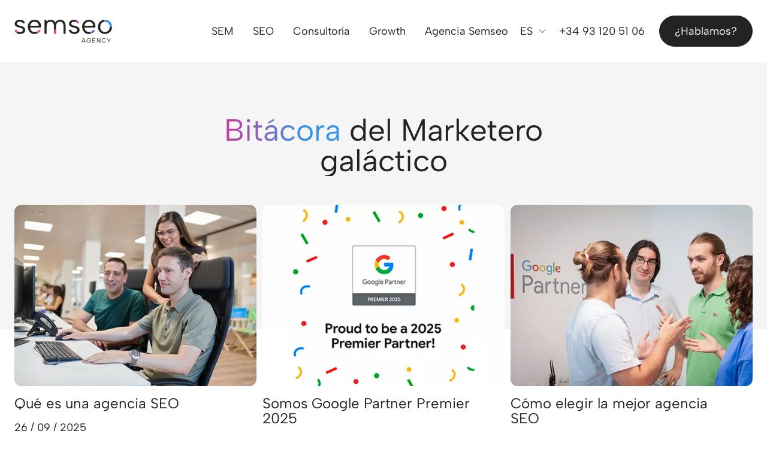

--- FILE ---
content_type: text/html; charset=UTF-8
request_url: https://www.semseoagency.com/blog-marketing-online-pymes
body_size: 7676
content:
<!DOCTYPE html><html lang="es"><head><meta charset="UTF-8"><meta name="viewport" content="width=device-width, initial-scale=1.0, minimum-scale=1"><base href="https://www.semseoagency.com/"><title>Blog de Marketing Digital para Pymes y Marketeros | SEMSEO</title><link rel="preconnect" href="https://www.googletagmanager.com"><link rel="dns-prefetch" href="https://www.googletagmanager.com"><link rel="preconnect" href="https://cdn-cookieyes.com"><link rel="dns-prefetch" href="https://cdn-cookieyes.com"><script>
		    window.dataLayer = window.dataLayer || [];
		    function gtag() {
		        dataLayer.push(arguments);
		    }
		    gtag("consent", "default", {
		        ad_storage: "denied",
		        ad_user_data: "denied",
		        ad_personalization: "denied",
		        analytics_storage: "denied",
		        functionality_storage: "denied",
		        personalization_storage: "denied",
		        security_storage: "granted",
		        wait_for_update: 2000,
		    });
		    gtag("set", "ads_data_redaction", true);
		    gtag("set", "url_passthrough", false);
		</script><script id="cookieyes" src="https://cdn-cookieyes.com/client_data/2a660cc8f2f54e8376e26507/script.js" async></script><!-- Google Tag Manager --><script>(function(w,d,s,l,i){w[l]=w[l]||[];w[l].push({'gtm.start':
		new Date().getTime(),event:'gtm.js'});var f=d.getElementsByTagName(s)[0],
		j=d.createElement(s),dl=l!='dataLayer'?'&l='+l:'';j.async=true;j.src=
		'https://www.googletagmanager.com/gtm.js?id='+i+dl;f.parentNode.insertBefore(j,f);
		})(window,document,'script','dataLayer','GTM-P2PLFHD');</script><!-- End Google Tag Manager --><link rel="preload" href="css/app.css" as="style"><link rel="preload" href="js/app.js" as="script"><link rel="preload" href="https://cdn-cookieyes.com/client_data/2a660cc8f2f54e8376e26507/script.js" as="script"><link rel="preload" href="https://cdn-cookieyes.com/client_data/2a660cc8f2f54e8376e26507/banner.js" as="script"><link href="css/app.css" rel="stylesheet" type="text/css" media="screen"><meta name="description" content="Consejos, guías, tutoriales, tips...¡Todo lo necesario para implementar en tu web una estrategia digital exitosa y con resultados!"><link rel="canonical" href="https://www.semseoagency.com/blog-marketing-online-pymes"><link rel="alternate" href="https://www.semseoagency.com/blog-marketing-online-pymes" hreflang="es-ES" ><link rel="alternate" href="https://www.semseoagency.com/blog-marketing-online-pymes" hreflang="x-default" ><link rel="alternate" href="https://www.semseoagency.com/en/web-design-online-marketing-blog" hreflang="en" ><meta name="robots" content="Index,Follow"><link rel="next" href="https://www.semseoagency.com/blog-marketing-online-pymes?pg=1"><meta name="author" content="Semseo Agency"><meta name="verify-v1" content="A7V25tRn61oJzXQfUstVDtm8SNsN0feuqTkObM48NUs="><meta name="ICBM" content="41.3948088,2.1570517"><meta name="geo.position" content="41.3948088;2.1570517"><meta name="geo.placename" content="Barcelona, Spain"><meta name="geo.region" content="ES-B"><meta name="p:domain_verify" content="e03dd93aa74d7eddaea22e9fcd84da1d"><meta name="theme-color" content="#ffffff"><meta name="msapplication-TileColor" content="#b91d47"><link rel="icon" href="/favicon.svg"><link rel="mask-icon" href="/safari-pinned-tab.svg" color="#5bbad5"><link rel="apple-touch-icon" href="apple-touch-icon.png"><link rel="shortcut icon" href="/favicon.ico" type="image/x-icon"><link rel="manifest" href="/manifest.json"><meta property="og:type" content="website"><meta property="og:title" content="Blog de Marketing Digital para Pymes y Marketeros | SEMSEO"><meta property="og:description" content="Consejos, guías, tutoriales, tips...¡Todo lo necesario para implementar en tu web una estrategia digital exitosa y con resultados!"><meta property="og:image" content="https://www.semseoagency.com/share.jpg"><meta property="og:image:width" content="1200"><meta property="og:image:height" content="630"><meta property="og:url" content="https://www.semseoagency.com/blog-marketing-online-pymes"><meta name="twitter:card" content="summary_large_image"><meta name="twitter:site" content="@semseoagency"><meta name="twitter:creator" content="@semseoagency"><meta name="twitter:title" content="Blog de Marketing Digital para Pymes y Marketeros | SEMSEO"><meta name="twitter:description" content="Consejos, guías, tutoriales, tips...¡Todo lo necesario para implementar en tu web una estrategia digital exitosa y con resultados!"><meta name="twitter:image" content="https://www.semseoagency.com/share.jpg"><script type="application/ld+json">
{
    "@context": "https://schema.org",
    "@type": "ItemList",
    "itemListElement": [    	{
            "@type": "ListItem",
            "position":1,
            "url": "https://www.semseoagency.com/que-es-una-agencia-seo"
        },    	{
            "@type": "ListItem",
            "position":2,
            "url": "https://www.semseoagency.com/google-partner-premier-2025"
        },    	{
            "@type": "ListItem",
            "position":3,
            "url": "https://www.semseoagency.com/elegir-mejor-agencia-seo"
        },    	{
            "@type": "ListItem",
            "position":4,
            "url": "https://www.semseoagency.com/errores-mas-comunes-seo"
        },    	{
            "@type": "ListItem",
            "position":5,
            "url": "https://www.semseoagency.com/consejos-para-el-diseno-de-una-landing-page"
        },    	{
            "@type": "ListItem",
            "position":6,
            "url": "https://www.semseoagency.com/google-partner-premier-2022-semseo"
        },    	{
            "@type": "ListItem",
            "position":7,
            "url": "https://www.semseoagency.com/multitienda-prestashop"
        },    	{
            "@type": "ListItem",
            "position":8,
            "url": "https://www.semseoagency.com/consejos-cro-aumentar-ventas-web"
        },    	{
            "@type": "ListItem",
            "position":9,
            "url": "https://www.semseoagency.com/diferencias-seo-sem"
        },    	{
            "@type": "ListItem",
            "position":10,
            "url": "https://www.semseoagency.com/seo-organico-google-shopping"
        },    	{
            "@type": "ListItem",
            "position":11,
            "url": "https://www.semseoagency.com/estudio-palabras-clave-eficaz"
        },    	{
            "@type": "ListItem",
            "position":12,
            "url": "https://www.semseoagency.com/desventajas-y-debilidades-de-wordpress"
        },    	{
            "@type": "ListItem",
            "position":13,
            "url": "https://www.semseoagency.com/por-que-optimizar-tu-sitio-web-para-dispositivos-moviles"
        },    	{
            "@type": "ListItem",
            "position":14,
            "url": "https://www.semseoagency.com/7-ventajas-wordpress-para-mi-pagina-web"
        },    	{
            "@type": "ListItem",
            "position":15,
            "url": "https://www.semseoagency.com/nuevas-estadisticas-rastreo-google-search-console"
        },    	{
            "@type": "ListItem",
            "position":16,
            "url": "https://www.semseoagency.com/posicionamiento-seo-google-etapas"
        },    	{
            "@type": "ListItem",
            "position":17,
            "url": "https://www.semseoagency.com/trafficker-digital"
        },    	{
            "@type": "ListItem",
            "position":18,
            "url": "https://www.semseoagency.com/applebot-buscador-apple-competencia-google"
        }    ]
}
</script></head><body><!-- Google Tag Manager (noscript) --><noscript><iframe src="https://www.googletagmanager.com/ns.html?id=GTM-P2PLFHD"
		height="0" width="0" style="display:none;visibility:hidden"></iframe></noscript><!-- End Google Tag Manager (noscript) --><header class="fixed flex items-center w-full h-[70px] md:h-[90px] lg:h-[104px] z-50 header" id="header"><div class="w-full lg:container flex justify-between items-center relative"><div class="w-full lg:w-3/12 flex justify-center lg:justify-start"><a href="" title="agencia SEO y SEM" class="flex items-center"><picture class="inline-block"><img src="../../images/logo.svg" alt="" width="120" height="29" class="w-[120px] md:w-[163px] h-[29px] md:h-[39px] nav-logo" loading="lazy" fetchpriority="high"></picture></a></div><div class="order-1 lg:order-none w-auto flex items-center lg:hidden cursor-pointer absolute left-6"><button class="menu-toggle icon-animation" id="menuOpen" data-toggle="mainMenu" aria-label="Abrir menú"><span class="sr-only"></span><span class="menu-toggle__wrapper"><span aria-hidden="true" class="menu-toggle__item"></span><span aria-hidden="true" class="menu-toggle__item"></span><span aria-hidden="true" class="menu-toggle__item"></span></span></button></div><div class="menu menu-left lg:flex lg:items-center flex-1" id="mainMenu"><div class="lg:w-auto lg:order-2 lg:flex lg:items-center lg:justify-end"><div class="lg:order-3 menu__item--button" data-desktop="contactButton"></div><div class="hidden lg:block lg:mr-4 xl:mr-6 lg:order-2"><address class="menu__item px-0"><a href="tel:+34931205106" class="relative menu__item--phone px-0">+34 93 120 51 06</a></address></div><div class="flex items-center xl:mr-3 lg:order-1 relative max-w-full md:max-w-sm lg:max-w-auto"><div class="lang group"><span class="lang__link lang__link--current">ES
				<svg xmlns="http://www.w3.org/2000/svg" width="32" height="32" viewBox="0 0 32 32" class="lang__icon"><path fill="none" d="M0 0h32v32H0z"/><path d="m21.186 13.399-5.237 5.2-5.135-5.2" fill="none" stroke="currentColor"/></svg></span><span class="lang__menu"><a href="https://www.semseoagency.com/en/web-design-online-marketing-blog" title="Marketing online blog" class="lang__link">EN</a></span></div></div></div><nav class="w-full lg:w-auto lg:order-1 h-full lg:h-auto lg:max-w-full lg:block menu__nav lg:flex-1"><ul class="menu__list list-none mt-5 lg:mt-0"><li class="menu__dropdown menu__item relative"><a href="https://www.semseoagency.com/agencia-sem" title="SEM">SEM</a><div class="menu__dropdown-icon icon-animation"><svg xmlns="http://www.w3.org/2000/svg" width="32" height="32" viewBox="0 0 32 32"><path fill="none" d="M0 0h32v32H0z"></path><path d="m13.399 10.814 5.2 5.237-5.2 5.135" fill="none" stroke="currentColor"></path></svg></div><ul class="menu__dropdown-menu"><li class="menu__item lg:hidden mb-2.5"><div class="px-6"><div class="py-3 border-b border-primary-700 flex items-center w-full"><button class="mr-2 menu__dropdown-button icon-animation" data-menu-depth="1" aria-label="<?php echo ARIA_OPEN_MENU; ?>"><svg xmlns="http://www.w3.org/2000/svg" width="32" height="32" viewBox="0 0 32 32"><g fill="none"><path d="M32 32H0V0h32z"/><path d="m18.601 21.186-5.2-5.237 5.2-5.135" stroke="currentColor"/></g></svg></button><span class="menu__title">SEM</span></div></div></li><li class="menu__item m-0 md:px-0"><a href="https://www.semseoagency.com/agencia-google-ads" title="Google Ads">Google Ads
    </a></li><li class="menu__item m-0 md:px-0"><a href="https://www.semseoagency.com/facebook-instagram-ads" title="Facebook - Instagram Ads">Facebook e Instagram Ads
    </a></li></ul></li><li class="menu__dropdown menu__item relative"><a href="https://www.semseoagency.com/agencia-seo" title="Agencia SEO">SEO</a><div class="menu__dropdown-icon icon-animation"><svg xmlns="http://www.w3.org/2000/svg" width="32" height="32" viewBox="0 0 32 32"><path fill="none" d="M0 0h32v32H0z"></path><path d="m13.399 10.814 5.2 5.237-5.2 5.135" fill="none" stroke="currentColor"></path></svg></div><ul class="menu__dropdown-menu"><li class="menu__item lg:hidden mb-2.5"><div class="px-6"><div class="py-3 border-b border-primary-700 flex items-center w-full"><button class="mr-2 menu__dropdown-button icon-animation" data-menu-depth="1" aria-label="<?php echo ARIA_OPEN_MENU; ?>"><svg xmlns="http://www.w3.org/2000/svg" width="32" height="32" viewBox="0 0 32 32"><g fill="none"><path d="M32 32H0V0h32z"/><path d="m18.601 21.186-5.2-5.237 5.2-5.135" stroke="currentColor"/></g></svg></button><span class="menu__title">SEO</span></div></div></li><li class="menu__item m-0 md:px-0"><a href="https://www.semseoagency.com/posicionamiento-seo-local-google-maps" title="SEO Local">SEO Local
    </a></li><li class="menu__item m-0 md:px-0"><a href="https://www.semseoagency.com/seo-internacional" title="SEO Internacional">SEO Internacional
    </a></li><li class="menu__item m-0 md:px-0"><a href="https://www.semseoagency.com/marketing-de-contenidos" title="Marketing de contenidos">Marketing de contenidos
    </a></li><li class="menu__item m-0 md:px-0"><a href="https://www.semseoagency.com/servicio-estrategia-linkbuilding" title="Linkbuilding">Linkbuilding
    </a></li><li class="menu__item m-0 md:px-0"><a href="https://www.semseoagency.com/seo-wordpress" title="SEO WordPress">SEO WordPress
    </a></li><li class="menu__item m-0 md:px-0"><a href="https://www.semseoagency.com/auditoria-seo" title="Auditoria SEO">Auditoria SEO
    </a></li></ul></li><li class="menu__dropdown menu__item relative"><a href="https://www.semseoagency.com/consultoria-marketing-online" title="Consultoría marketing digital">Consultoría</a><div class="menu__dropdown-icon icon-animation"><svg xmlns="http://www.w3.org/2000/svg" width="32" height="32" viewBox="0 0 32 32"><path fill="none" d="M0 0h32v32H0z"></path><path d="m13.399 10.814 5.2 5.237-5.2 5.135" fill="none" stroke="currentColor"></path></svg></div><ul class="menu__dropdown-menu"><li class="menu__item lg:hidden mb-2.5"><div class="px-6"><div class="py-3 border-b border-primary-700 flex items-center w-full"><button class="mr-2 menu__dropdown-button icon-animation" data-menu-depth="1" aria-label="<?php echo ARIA_OPEN_MENU; ?>"><svg xmlns="http://www.w3.org/2000/svg" width="32" height="32" viewBox="0 0 32 32"><g fill="none"><path d="M32 32H0V0h32z"/><path d="m18.601 21.186-5.2-5.237 5.2-5.135" stroke="currentColor"/></g></svg></button><span class="menu__title">Consultoría</span></div></div></li><li class="menu__item m-0 md:px-0"><a href="https://www.semseoagency.com/consultores-seo" title="Consultores SEO">Consultores SEO
    </a></li><li class="menu__item m-0 md:px-0"><a href="https://www.semseoagency.com/consultoria-sem" title="Consultores SEM">Consultores SEM
    </a></li></ul></li><li class="menu__dropdown menu__item relative"><div class="menu__dropdown-icon icon-animation"><svg xmlns="http://www.w3.org/2000/svg" width="32" height="32" viewBox="0 0 32 32"><path fill="none" d="M0 0h32v32H0z"></path><path d="m13.399 10.814 5.2 5.237-5.2 5.135" fill="none" stroke="currentColor"></path></svg></div><a href="https://www.semseoagency.com/agencia-growth-marketing" title="Growth Marketing">Growth
		</a><ul class="menu__dropdown-menu"><li class="menu__item lg:hidden mb-2.5"><div class="px-6"><div class="py-3 border-b border-primary-700 flex items-center w-full"><button class="mr-2 menu__dropdown-button icon-animation" data-menu-depth="1" aria-label="<?php echo ARIA_OPEN_MENU; ?>"><svg xmlns="http://www.w3.org/2000/svg" width="32" height="32" viewBox="0 0 32 32"><g fill="none"><path d="M32 32H0V0h32z"/><path d="m18.601 21.186-5.2-5.237 5.2-5.135" stroke="currentColor"/></g></svg></button><span class="menu__title">Growth</span></div></div></li><li class="menu__item m-0 md:px-0"><a href="https://www.semseoagency.com/agencia-amazon" title="Agencia Amazon">Amazon
    </a></li><li class="menu__item m-0 md:px-0"><a href="https://www.semseoagency.com/agencia-cro" title="CRO">CRO
    </a></li><li class="menu__item m-0 md:px-0"><a href="https://www.semseoagency.com/email-marketing" title="Email Marketing">Email Marketing
    </a></li><li class="menu__item m-0 md:px-0"><a href="https://www.semseoagency.com/agencia-wpo" title="WPO">WPO
    </a></li></ul></li><li class="menu__item lg:pr-0"><a href="https://www.semseoagency.com/agencia-marketing-digital" title="Semseo Agency">Agencia Semseo
		</a></li><li class="menu__item lg:hidden"><a href="https://www.semseoagency.com/casos-exito-clientes-semseo" title="Casos de éxito">Casos de éxito
		</a></li><li class="menu__item lg:hidden"><a href="https://www.semseoagency.com/blog-marketing-online-pymes" title="Blog de marketing digital">Blog
		</a></li><li class="menu__item menu__item--button" data-mobile="contactButton"><a href="contacto" title="Semseo somos tu agencia de marketing digital, SEO y SEM">¿Hablamos?
			<svg xmlns="http://www.w3.org/2000/svg" width="32" height="32" viewBox="0 0 32 32" class="floating-x lg:hidden"><path fill="none" d="M0 0h32v32H0z"/><path d="m13.399 10.814 5.2 5.237-5.2 5.135" fill="none" stroke="currentColor"/></svg></a></li></ul></nav></div></div></header><div class="generalContent overflow-hidden pt-[70px] md:pt-[90px] lg:pt-[104px]"><section class="relative overflow-hidden block-animated pt-12 pb-10 md:pt-20 md:pb-12 lg:pt-[88px] bg-primary-50"><div class="container"><div class="max-w-[740px] md:max-w-[75%] lg:max-w-[740px] lg:mx-auto lg:text-center animated-element top"><h1 class="my-0 js-text-reveal--lines"><span class="text-gradient">Bit&aacute;cora</span> del Marketero gal&aacute;ctico</h1></div></div></section><section class="pb-12 md:pb-20 lg:pb-36 relative after:absolute after:inset-x-0 after:top-0 after:bg-primary-50 after:h-32 md:after:h-24 lg:after:h-52"><div class="container relative z-10"><div class="grid grid-cols-1 md:grid-cols-3 gap-y-8 md:gap-y-16 lg:gap-y-20 gap-x-2.5 animated-element top"><article><a href="que-es-una-agencia-seo" title="Qué es una agencia SEO y cómo su estrategia SEO puede escalar tu negocio" class="no-underline block group"><div class="aspect-w-4 aspect-h-3 bg-primary-100 rounded-xl overflow-hidden"><picture class="js-media-reveal--stacked opacity-0 after:absolute after:inset-0 after:bg-primary-700 after:bg-opacity-10 after:mix-blend-multiply"><source srcset="seo-sem/que-es-una-agencia-seo-l.webp" type="image/webp"><img src="seo-sem/que-es-una-agencia-seo-l.jpg" alt="que es una agencia seo" class="w-full h-full object-cover scale-100 group-hover:scale-110 transition-all duration-[2s] ease-in-out" loading="lazy"></picture></div><div class="w-full max-w-[365px] mt-4"><h3 class="my-0">Qué es una agencia SEO</h3><time datetime="2025-09-26" class="mt-4 text-block inline-block">26 / 09 / 2025</time></div></a></article><article><a href="google-partner-premier-2025" title="Somos Google Partner Premier 2025 | SemSeo Agency" class="no-underline block group"><div class="aspect-w-4 aspect-h-3 bg-primary-100 rounded-xl overflow-hidden"><picture class="js-media-reveal--stacked opacity-0 after:absolute after:inset-0 after:bg-primary-700 after:bg-opacity-10 after:mix-blend-multiply"><source srcset="seo-sem/google-partner-premier-2025-l.webp" type="image/webp"><img src="seo-sem/google-partner-premier-2025-l.png" alt="agencia google partner premier" class="w-full h-full object-cover scale-100 group-hover:scale-110 transition-all duration-[2s] ease-in-out" loading="lazy"></picture></div><div class="w-full max-w-[365px] mt-4"><h3 class="my-0">Somos Google Partner Premier 2025</h3><time datetime="2025-04-19" class="mt-4 text-block inline-block">19 / 04 / 2025</time></div></a></article><article><a href="elegir-mejor-agencia-seo" title="Cómo elegir la mejor agencia SEO" class="no-underline block group"><div class="aspect-w-4 aspect-h-3 bg-primary-100 rounded-xl overflow-hidden"><picture class="js-media-reveal--stacked opacity-0 after:absolute after:inset-0 after:bg-primary-700 after:bg-opacity-10 after:mix-blend-multiply"><source srcset="seo-sem/mejor-agencia-seo-l.webp" type="image/webp"><img src="seo-sem/mejor-agencia-seo-l.jpg" alt="Cómo elegir la mejor agencia SEO" class="w-full h-full object-cover scale-100 group-hover:scale-110 transition-all duration-[2s] ease-in-out" loading="lazy"></picture></div><div class="w-full max-w-[365px] mt-4"><h3 class="my-0">Cómo elegir la mejor agencia SEO</h3><time datetime="2024-07-11" class="mt-4 text-block inline-block">11 / 07 / 2024</time></div></a></article><article><a href="errores-mas-comunes-seo" title="Los 5 errores SEO más comunes | Y cómo solucionarlos" class="no-underline block group"><div class="aspect-w-4 aspect-h-3 bg-primary-100 rounded-xl overflow-hidden"><picture class="js-media-reveal--stacked opacity-0 after:absolute after:inset-0 after:bg-primary-700 after:bg-opacity-10 after:mix-blend-multiply"><source srcset="seo-sem/errores-comunes-seo-l.webp" type="image/webp"><img src="seo-sem/errores-comunes-seo-l.jpg" alt="Los errores más comunes del SEO" class="w-full h-full object-cover scale-100 group-hover:scale-110 transition-all duration-[2s] ease-in-out" loading="lazy"></picture></div><div class="w-full max-w-[365px] mt-4"><h3 class="my-0">Los 5 errores más comunes del SEO</h3><time datetime="2024-03-05" class="mt-4 text-block inline-block">05 / 03 / 2024</time></div></a></article><article><a href="consejos-para-el-diseno-de-una-landing-page" title="Consejos para el diseño de una landing page | SEMSEO Agency" class="no-underline block group"><div class="aspect-w-4 aspect-h-3 bg-primary-100 rounded-xl overflow-hidden"><picture class="js-media-reveal--stacked opacity-0 after:absolute after:inset-0 after:bg-primary-700 after:bg-opacity-10 after:mix-blend-multiply"><source srcset="seo-sem/consejos-diseno-landing-page-l.webp" type="image/webp"><img src="seo-sem/consejos-diseno-landing-page-l.jpg" alt="Consejos para el diseño de landing page" class="w-full h-full object-cover scale-100 group-hover:scale-110 transition-all duration-[2s] ease-in-out" loading="lazy"></picture></div><div class="w-full max-w-[365px] mt-4"><h3 class="my-0">Consejos para el diseño de una landing page</h3><time datetime="2024-02-07" class="mt-4 text-block inline-block">07 / 02 / 2024</time></div></a></article><article><a href="google-partner-premier-2022-semseo" title="Somos agencia Google Partner Premier 2023" class="no-underline block group"><div class="aspect-w-4 aspect-h-3 bg-primary-100 rounded-xl overflow-hidden"><picture class="js-media-reveal--stacked opacity-0 after:absolute after:inset-0 after:bg-primary-700 after:bg-opacity-10 after:mix-blend-multiply"><source srcset="seo-sem/semseo-google-partner-premier-2022-l.webp" type="image/webp"><img src="seo-sem/semseo-google-partner-premier-2022-l.png" alt="google partner premier 2023" class="w-full h-full object-cover scale-100 group-hover:scale-110 transition-all duration-[2s] ease-in-out" loading="lazy"></picture></div><div class="w-full max-w-[365px] mt-4"><h3 class="my-0">Somos Google Partner Premier 2023</h3><time datetime="2023-12-22" class="mt-4 text-block inline-block">22 / 12 / 2023</time></div></a></article><article><a href="multitienda-prestashop" title="Las ventajas del multitienda de Prestashop" class="no-underline block group"><div class="aspect-w-4 aspect-h-3 bg-primary-100 rounded-xl overflow-hidden"><picture class="js-media-reveal--stacked opacity-0 after:absolute after:inset-0 after:bg-primary-700 after:bg-opacity-10 after:mix-blend-multiply"><source srcset="seo-sem/multitienda-prestashop-l.webp" type="image/webp"><img src="seo-sem/multitienda-prestashop-l.jpg" alt="multitienda prestashop" class="w-full h-full object-cover scale-100 group-hover:scale-110 transition-all duration-[2s] ease-in-out" loading="lazy"></picture></div><div class="w-full max-w-[365px] mt-4"><h3 class="my-0">Las ventajas del multitienda de Prestashop</h3><time datetime="2023-10-21" class="mt-4 text-block inline-block">21 / 10 / 2023</time></div></a></article><article><a href="consejos-cro-aumentar-ventas-web" title="8 Consejos CRO para aumentar las ventas de tu tienda online | SEMSEO" class="no-underline block group"><div class="aspect-w-4 aspect-h-3 bg-primary-100 rounded-xl overflow-hidden"><picture class="js-media-reveal--stacked opacity-0 after:absolute after:inset-0 after:bg-primary-700 after:bg-opacity-10 after:mix-blend-multiply"><source srcset="seo-sem/consejos-cro-vender-mas-l.webp" type="image/webp"><img src="seo-sem/consejos-cro-vender-mas-l.jpg" alt="Consejos CRO para vender mas" class="w-full h-full object-cover scale-100 group-hover:scale-110 transition-all duration-[2s] ease-in-out" loading="lazy"></picture></div><div class="w-full max-w-[365px] mt-4"><h3 class="my-0">8 consejos CRO para aumentar las ventas de tu ecommerce</h3><time datetime="2023-03-24" class="mt-4 text-block inline-block">24 / 03 / 2023</time></div></a></article><article><a href="diferencias-seo-sem" title="Las principales diferencias entre el SEO y el SEM" class="no-underline block group"><div class="aspect-w-4 aspect-h-3 bg-primary-100 rounded-xl overflow-hidden"><picture class="js-media-reveal--stacked opacity-0 after:absolute after:inset-0 after:bg-primary-700 after:bg-opacity-10 after:mix-blend-multiply"><source srcset="seo-sem/diferencias-seo-sem-l.webp" type="image/webp"><img src="seo-sem/diferencias-seo-sem-l.jpg" alt="diferencias seo sem" class="w-full h-full object-cover scale-100 group-hover:scale-110 transition-all duration-[2s] ease-in-out" loading="lazy"></picture></div><div class="w-full max-w-[365px] mt-4"><h3 class="my-0">¿Cuál es la diferencia entre SEO y SEM?</h3><time datetime="2023-03-16" class="mt-4 text-block inline-block">16 / 03 / 2023</time></div></a></article><article><a href="seo-organico-google-shopping" title="Como hacer SEO en Google Shopping" class="no-underline block group"><div class="aspect-w-4 aspect-h-3 bg-primary-100 rounded-xl overflow-hidden"><picture class="js-media-reveal--stacked opacity-0 after:absolute after:inset-0 after:bg-primary-700 after:bg-opacity-10 after:mix-blend-multiply"><source srcset="seo-sem/seo-google-shopping-l.webp" type="image/webp"><img src="seo-sem/seo-google-shopping-l.jpg" alt="seo google shopping" class="w-full h-full object-cover scale-100 group-hover:scale-110 transition-all duration-[2s] ease-in-out" loading="lazy"></picture></div><div class="w-full max-w-[365px] mt-4"><h3 class="my-0">Aparecer en Google Shopping sin pagar ya es posible</h3><time datetime="2023-02-17" class="mt-4 text-block inline-block">17 / 02 / 2023</time></div></a></article><article><a href="estudio-palabras-clave-eficaz" title="SEO | Como realizar un estudio de palabras clave gratis" class="no-underline block group"><div class="aspect-w-4 aspect-h-3 bg-primary-100 rounded-xl overflow-hidden"><picture class="js-media-reveal--stacked opacity-0 after:absolute after:inset-0 after:bg-primary-700 after:bg-opacity-10 after:mix-blend-multiply"><source srcset="seo-sem/estudio-keywords-facil-l.webp" type="image/webp"><img src="seo-sem/estudio-keywords-facil-l.jpg" alt="estudio keywords gratuito" class="w-full h-full object-cover scale-100 group-hover:scale-110 transition-all duration-[2s] ease-in-out" loading="lazy"></picture></div><div class="w-full max-w-[365px] mt-4"><h3 class="my-0">Aprende a hacer un estudio de palabras eficaz</h3><time datetime="2023-02-09" class="mt-4 text-block inline-block">09 / 02 / 2023</time></div></a></article><article><a href="desventajas-y-debilidades-de-wordpress" title="Desventajas, debilidades y contras de WordPress" class="no-underline block group"><div class="aspect-w-4 aspect-h-3 bg-primary-100 rounded-xl overflow-hidden"><picture class="js-media-reveal--stacked opacity-0 after:absolute after:inset-0 after:bg-primary-700 after:bg-opacity-10 after:mix-blend-multiply"><source srcset="seo-sem/desventajas-wordpress-l.webp" type="image/webp"><img src="seo-sem/desventajas-wordpress-l.jpg" alt="desventajas WordPress" class="w-full h-full object-cover scale-100 group-hover:scale-110 transition-all duration-[2s] ease-in-out" loading="lazy"></picture></div><div class="w-full max-w-[365px] mt-4"><h3 class="my-0">Desventajas y debilidades de Wordpress</h3><time datetime="2022-03-19" class="mt-4 text-block inline-block">19 / 03 / 2022</time></div></a></article><article><a href="por-que-optimizar-tu-sitio-web-para-dispositivos-moviles" title="Importancia de la optimización web | Semseo agency" class="no-underline block group"><div class="aspect-w-4 aspect-h-3 bg-primary-100 rounded-xl overflow-hidden"><picture class="js-media-reveal--stacked opacity-0 after:absolute after:inset-0 after:bg-primary-700 after:bg-opacity-10 after:mix-blend-multiply"><source srcset="seo-sem/optimizacion-movil-l.webp" type="image/webp"><img src="seo-sem/optimizacion-movil-l.jpg" alt="Optimización Web Movil" class="w-full h-full object-cover scale-100 group-hover:scale-110 transition-all duration-[2s] ease-in-out" loading="lazy"></picture></div><div class="w-full max-w-[365px] mt-4"><h3 class="my-0">¿Por qué optimizar tu sitio web para dispositivos móviles?</h3><time datetime="2022-02-21" class="mt-4 text-block inline-block">21 / 02 / 2022</time></div></a></article><article><a href="7-ventajas-wordpress-para-mi-pagina-web" title="7 ventajas de WordPress como tecnología para mi página web | Semseo" class="no-underline block group"><div class="aspect-w-4 aspect-h-3 bg-primary-100 rounded-xl overflow-hidden"><picture class="js-media-reveal--stacked opacity-0 after:absolute after:inset-0 after:bg-primary-700 after:bg-opacity-10 after:mix-blend-multiply"><source srcset="seo-sem/7-ventajas-wordpress-l.webp" type="image/webp"><img src="seo-sem/7-ventajas-wordpress-l.jpg" alt="7 ventajas de Wordpress" class="w-full h-full object-cover scale-100 group-hover:scale-110 transition-all duration-[2s] ease-in-out" loading="lazy"></picture></div><div class="w-full max-w-[365px] mt-4"><h3 class="my-0">Las 7 ventajas de WordPress para crear una página web</h3><time datetime="2022-01-30" class="mt-4 text-block inline-block">30 / 01 / 2022</time></div></a></article><article><a href="nuevas-estadisticas-rastreo-google-search-console" title="Nuevas estadísticas de rastreo en Google Search Console | SEMSEO" class="no-underline block group"><div class="aspect-w-4 aspect-h-3 bg-primary-100 rounded-xl overflow-hidden"><picture class="js-media-reveal--stacked opacity-0 after:absolute after:inset-0 after:bg-primary-700 after:bg-opacity-10 after:mix-blend-multiply"><source srcset="seo-sem/nuevas-estadisticas-rastreo-google-search-console-l.webp" type="image/webp"><img src="seo-sem/nuevas-estadisticas-rastreo-google-search-console-l.jpg" alt="Nuevas estadísticas de rastreo en Google Search Console" class="w-full h-full object-cover scale-100 group-hover:scale-110 transition-all duration-[2s] ease-in-out" loading="lazy"></picture></div><div class="w-full max-w-[365px] mt-4"><h3 class="my-0">Nuevas estadísticas de rastreo en Google Search Console</h3><time datetime="2021-10-02" class="mt-4 text-block inline-block">02 / 10 / 2021</time></div></a></article><article><a href="posicionamiento-seo-google-etapas" title="Estrategias SEO. Las etapas del posicionamiento web en Google" class="no-underline block group"><div class="aspect-w-4 aspect-h-3 bg-primary-100 rounded-xl overflow-hidden"><picture class="js-media-reveal--stacked opacity-0 after:absolute after:inset-0 after:bg-primary-700 after:bg-opacity-10 after:mix-blend-multiply"><source srcset="seo-sem/etapas-posicionamiento-seo-l.webp" type="image/webp"><img src="seo-sem/etapas-posicionamiento-seo-l.jpg" alt="etapas posicionamiento seo" class="w-full h-full object-cover scale-100 group-hover:scale-110 transition-all duration-[2s] ease-in-out" loading="lazy"></picture></div><div class="w-full max-w-[365px] mt-4"><h3 class="my-0">Etapas del posicionamiento SEO en Google</h3><time datetime="2021-04-07" class="mt-4 text-block inline-block">07 / 04 / 2021</time></div></a></article><article><a href="trafficker-digital" title="Que és un trafficker digital" class="no-underline block group"><div class="aspect-w-4 aspect-h-3 bg-primary-100 rounded-xl overflow-hidden"><picture class="js-media-reveal--stacked opacity-0 after:absolute after:inset-0 after:bg-primary-700 after:bg-opacity-10 after:mix-blend-multiply"><source srcset="seo-sem/trafficker-digital-l.webp" type="image/webp"><img src="seo-sem/trafficker-digital-l.jpg" alt="trafficker digital" class="w-full h-full object-cover scale-100 group-hover:scale-110 transition-all duration-[2s] ease-in-out" loading="lazy"></picture></div><div class="w-full max-w-[365px] mt-4"><h3 class="my-0">Trafficker digital: qué es, sueldo, cursos y más</h3><time datetime="2021-03-24" class="mt-4 text-block inline-block">24 / 03 / 2021</time></div></a></article><article><a href="applebot-buscador-apple-competencia-google" title="Applebot, el buscador de Apple que intentará competir con Google" class="no-underline block group"><div class="aspect-w-4 aspect-h-3 bg-primary-100 rounded-xl overflow-hidden"><picture class="js-media-reveal--stacked opacity-0 after:absolute after:inset-0 after:bg-primary-700 after:bg-opacity-10 after:mix-blend-multiply"><source srcset="seo-sem/applebot-buscador-apple-competencia-google-l.webp" type="image/webp"><img src="seo-sem/applebot-buscador-apple-competencia-google-l.jpg" alt="Applebot, el buscador de Apple que intentará competir con Google" class="w-full h-full object-cover scale-100 group-hover:scale-110 transition-all duration-[2s] ease-in-out" loading="lazy"></picture></div><div class="w-full max-w-[365px] mt-4"><h3 class="my-0">Applebot, el buscador de Apple que intentará competir con Google</h3><time datetime="2020-12-03" class="mt-4 text-block inline-block">03 / 12 / 2020</time></div></a></article></div><nav class="pagination" aria-label="Pagination"><ul class="pagination__list"><li class="pagination__item active"><span class="pagination__number">1</span></li><li class="pagination__item"><a href="blog-marketing-online-pymes?pg=1" class="pagination__number">2</a></li><li class="pagination__item"><a href="blog-marketing-online-pymes?pg=1" class="pagination__next"><svg xmlns="http://www.w3.org/2000/svg" width="32" height="32" viewBox="0 0 32 32"><rect width="32" height="32" fill="none"/><path d="M.355.352l10.535,10.6L.355,21.353" transform="translate(10.377 5.146)" fill="none" stroke="#4d4d4d" stroke-width="1"/></svg></a></li></ul></nav></div></section><section class="relative overflow-hidden py-20 md:py-28 lg:py-[168px]"><picture class="absolute inset-0 w-full h-full after:absolute after:inset-0 after:bg-primary-700 after:bg-opacity-20"><source media="(min-width: 769px)" srcset="seo-sem/agencia-semseo-barcelona-2.webp" type="image/webp"><source media="(min-width: 769px)" srcset="seo-sem/agencia-semseo-barcelona-2.jpg"><source media="(min-width: 451px)" srcset="seo-sem/agencia-semseo-barcelona-2-t.webp" type="image/webp"><source media="(min-width: 451px)" srcset="seo-sem/agencia-semseo-barcelona-2-t.jpg"><source media="(max-width: 450px)" srcset="seo-sem/agencia-semseo-barcelona-2-m.webp" type="image/webp"><source media="(max-width: 450px)" srcset="seo-sem/agencia-semseo-barcelona-2-m.jpg"><img src="seo-sem/agencia-semseo-barcelona-2.jpg" width="2000" height="800" alt="" class="w-full h-full object-cover" loading="lazy"></picture><div class="container relative z-10"><div class="flex flex-wrap flex-col xl:flex-row items-center justify-center"><h2 class="text-white my-0">Contacta con nosotros</h2><a href="contacto" title="Semseo somos tu agencia de marketing digital, SEO y SEM" class="button-lg button-primary--white mt-7 md:mt-12 xl:mt-0 xl:ml-20">¿Hablamos?</a></div></div></section><footer class="footer"><div class="footer__content"><div class="container"><div class="grid grid-cols-1 md:grid-cols-12 gap-y-8 gap-x-2.5"><div class="col-span-1 md:col-span-12 lg:col-span-3 footer__block flex md:justify-center lg:justify-start md:mb-7 lg:mb-0"><picture><img src="../../images/logo.svg" alt="" width="119" height="28" loading="lazy"></picture></div><div class="col-span-1 md:col-span-4 lg:col-span-3 footer__block"><span class="h4 footer__heading">Contacto</span><ul class="footer__list"><li><address><a href="tel:+34931205106" class="footer__link">+34 93 120 51 06</a></address></li><li><address><a href="mailto:info@semseoagency.com" target="_blank" class="footer__link">info@semseoagency.com</a></address></li><li><address><a href="https://www.google.es/maps/place/SEMSEO+Agency/@41.3900524,2.1648125,17z/data=!3m1!4b1!4m5!3m4!1s0x12a4a3648406cd71:0x6cac931a1c6c10b5!8m2!3d41.3900524!4d2.1670012" target="_blank" rel="noopener">Passeig Gr&agrave;cia 19 BIS, 4rto, 1era,</a><br /><a href="https://www.google.es/maps/place/SEMSEO+Agency/@41.3900524,2.1648125,17z/data=!3m1!4b1!4m5!3m4!1s0x12a4a3648406cd71:0x6cac931a1c6c10b5!8m2!3d41.3900524!4d2.1670012" target="_blank" rel="noopener">08007 Barcelona, Espa&ntilde;a</a></address></li></ul></div><div class="col-span-1 md:col-span-3 lg:col-span-2 footer__block"><span class="h4 footer__heading">Semseo</span><ul class="footer__list"><li><a href="https://www.semseoagency.com/agencia-marketing-digital" title="Semseo Agency" class="footer__link">Agencia Semseo</a></li><li><a href="https://www.semseoagency.com/contacto" title="Semseo somos tu agencia de marketing digital, SEO y SEM" class="footer__link">Contacto</a></li><li><a href="https://www.semseoagency.com/casos-exito-clientes-semseo" title="Casos de éxito" class="footer__link">Casos de éxito</a></li><li><a href="https://www.semseoagency.com/blog-marketing-online-pymes" title="Blog de marketing digital" class="footer__link">Blog</a></li></ul></div><div class="col-span-1 md:col-span-3 lg:col-span-2 footer__block"><span class="h4 footer__heading">Marketing online</span><ul class="footer__list"><li><a href="https://www.semseoagency.com/agencia-sem" title="SEM" class="footer__link">SEM</a></li><li><a href="https://www.semseoagency.com/agencia-seo" title="Agencia SEO" class="footer__link">SEO</a></li><li><a href="https://www.semseoagency.com/consultoria-marketing-online" title="Consultoría marketing digital" class="footer__link">Consultoría</a></li><li><a href="https://www.semseoagency.com/agencia-growth-marketing" title="Growth Marketing" class="footer__link">Growth</a></li><li><a href="https://www.semseoagency.com/paginas-web" title="Páginas web" class="footer__link">Páginas web</a></li></ul></div><div class="col-span-1 md:col-span-2 footer__block flex md:justify-end"><div><span class="h4 footer__heading">Síguenos</span><a href="https://www.linkedin.com/company/la-teva-web-sl/" title="Síguenos en LinkedIn" target="_blank" rel="nofollow noreferrer" class="inline-block"><svg xmlns="http://www.w3.org/2000/svg" width="26" height="26" viewBox="0 0 32 32" stroke="currentColor"><path d="M26.11 4.13H5.88a1.72 1.72 0 00-1.75 1.71v20.32a1.73 1.73 0 001.75 1.71h20.23a1.74 1.74 0 001.76-1.71V5.84a1.73 1.73 0 00-1.76-1.71zM11.17 24.36H7.65V13h3.52zM9.41 11.48a2 2 0 112-2 2 2 0 01-2 2zm15 12.88h-3.57v-5.51c0-1.31 0-3-1.83-3s-2.11 1.43-2.11 2.91v5.6h-3.52V13h3.38v1.55a3.71 3.71 0 013.34-1.83c3.56 0 4.22 2.34 4.22 5.4z"></path></svg></a><div class="footer-google mt-8 md:mt-12"><a href="https://www.google.com/partners/agency?id=8999042215" class="d-inline-block bg-none" target="_blank"><img src="https://www.gstatic.com/partners/badge/images/2025/PremierBadgeClickable.svg" width="140" height="140" loading="lazy"></a></div></div></div></div><div class="flex flex-wrap items-center mt-14 lg:mt-28"><ul class="footer__list footer__list--legal w-full lg:w-3/5 flex flex-col md:flex-row md:justify-center lg:justify-start md:items-center gap-x-3 md:gap-x-5 lg:gap-x-10"><li><a href="https://www.semseoagency.com/politica-privacidad" title="Política de privacidad" class="footer__link">Política de privacidad</a></li><li><a href="https://www.semseoagency.com/cookies" title="Política de cookies" class="footer__link">Política de cookies</a></li><li><a href="https://www.semseoagency.com/nota-legal" title="Nota legal" class="footer__link">Nota legal</a></li></ul><div class="w-full lg:w-2/5 flex items-center md:justify-center lg:justify-end mt-14 lg:mt-0"><span class="inline-block text-sm mr-3">Semseo es una marca de</span><picture><img src="../../images/logos/logo_latevaweb.svg" alt="Diseño web y Marketing Online" width="122" height="18" loading="lazy"></picture></div></div></div></div><button id="upButton" class="fixed flex items-center justify-center bottom-5 left-[75px] w-12 h-12 p-3 rounded-full bg-primary-700 hover:bg-primary-500 z-50 transition duration-300 ease-in-out cursor-pointer" aria-label="Volver al inicio"><svg class="text-white w-full h-full" stroke-width="2" viewBox="0 0 32 32" fill="none" stroke="currentcolor" stroke-linecap="round" stroke-linejoin="round"><path d="M6 10 L16 2 26 10 M16 2 L16 30" /></svg></button><button id="phoneBtn" class="sm:hidden fixed bottom-5 right-5 flex items-center justify-center w-12 h-12 p-3 bg-primary-700 hover:bg-primary-500 transition-all duration-300 ease-in-out shadow-sm rounded-full z-50" aria-label="Llámanos"><svg xmlns="http://www.w3.org/2000/svg" class="text-white" fill="currentColor" width="31.4" height="31.4" viewBox="0 0 31.4 31.4"><path d="M25.4 31.4H25c-13.8 0-25-11.2-25-25V6l6-6 8.4 8.4-5 5L18 22l5-5 8.4 8.4-6 6zM2 6.8c.2 12.4 10.2 22.4 22.6 22.6l4-4-5.6-5.6-5 5L6.6 13.4l5-5L6 2.8l-4 4z" /></svg></button></footer></div><script src="js/app.js"></script><script>
			function openObfuscatedUrl(o){document.location.href=unescape(decodeURIComponent(window.atob(o)))}
		</script></body></html>

--- FILE ---
content_type: text/css
request_url: https://www.semseoagency.com/css/app.css
body_size: 16640
content:
/*! tailwindcss v3.4.1 | MIT License | https://tailwindcss.com*/*,:after,:before{border:0 solid #e5e7eb;box-sizing:border-box}:after,:before{--tw-content:""}:host,html{-webkit-text-size-adjust:100%;font-feature-settings:normal;-webkit-tap-highlight-color:transparent;font-family:ui-sans-serif,system-ui,sans-serif,Apple Color Emoji,Segoe UI Emoji,Segoe UI Symbol,Noto Color Emoji;font-variation-settings:normal;line-height:1.5;-moz-tab-size:4;-o-tab-size:4;tab-size:4}body{line-height:inherit;margin:0}hr{border-top-width:1px;color:inherit;height:0}abbr:where([title]){-webkit-text-decoration:underline dotted;text-decoration:underline dotted}h1,h2,h3,h4,h5,h6{font-size:inherit;font-weight:inherit}a{color:inherit;text-decoration:inherit}b,strong{font-weight:bolder}code,kbd,pre,samp{font-feature-settings:normal;font-family:ui-monospace,SFMono-Regular,Menlo,Monaco,Consolas,Liberation Mono,Courier New,monospace;font-size:1em;font-variation-settings:normal}small{font-size:80%}sub,sup{font-size:75%;line-height:0;position:relative;vertical-align:baseline}sub{bottom:-.25em}sup{top:-.5em}table{border-collapse:collapse;border-color:inherit;text-indent:0}button,input,optgroup,select,textarea{font-feature-settings:inherit;color:inherit;font-family:inherit;font-size:100%;font-variation-settings:inherit;font-weight:inherit;line-height:inherit;margin:0;padding:0}button,select{text-transform:none}[type=button],[type=reset],[type=submit],button{-webkit-appearance:button;background-color:transparent;background-image:none}:-moz-focusring{outline:auto}:-moz-ui-invalid{box-shadow:none}progress{vertical-align:baseline}::-webkit-inner-spin-button,::-webkit-outer-spin-button{height:auto}[type=search]{-webkit-appearance:textfield;outline-offset:-2px}::-webkit-search-decoration{-webkit-appearance:none}::-webkit-file-upload-button{-webkit-appearance:button;font:inherit}summary{display:list-item}blockquote,dd,dl,figure,h1,h2,h3,h4,h5,h6,hr,p,pre{margin:0}fieldset{margin:0}fieldset,legend{padding:0}menu,ol,ul{list-style:none;margin:0;padding:0}dialog{padding:0}textarea{resize:vertical}input::-moz-placeholder,textarea::-moz-placeholder{color:#9ca3af;opacity:1}input::placeholder,textarea::placeholder{color:#9ca3af;opacity:1}[role=button],button{cursor:pointer}:disabled{cursor:default}audio,canvas,embed,iframe,img,object,svg,video{display:block;vertical-align:middle}img,video{height:auto;max-width:100%}[hidden]{display:none}@font-face{font-display:swap;font-family:Albert Sans;font-style:normal;font-weight:400 700;src:url(../fonts/AlbertSans.ttf) format("truetype-variations")}@font-face{font-display:swap;font-family:Albert Sans;font-style:italic;font-weight:400 700;src:url(../fonts/AlbertSans-Italic.ttf) format("truetype-variations")}html{-webkit-font-smoothing:antialiased;-moz-osx-font-smoothing:grayscale;font-size:16px;scroll-behavior:smooth}body{--tw-bg-opacity:1;--tw-text-opacity:1;background-color:rgb(255 255 255/var(--tw-bg-opacity));color:rgb(35 35 35/var(--tw-text-opacity));font-family:Albert Sans,sans-serif;font-size:18px;line-height:1.5}ol li::-moz-selection:before,ul li::-moz-selection:before{background-image:url("data:image/svg+xml;charset=utf-8,%3Csvg xmlns='http://www.w3.org/2000/svg' width='32' height='32'%3E%3Cpath fill='none' d='M0 0h32v32H0z'/%3E%3Cpath fill='none' stroke='%23fff' d='M8.5 16.5h15'/%3E%3C/svg%3E");background-position:50%;background-repeat:no-repeat;content:"";display:block;height:1.75rem;left:0;position:absolute;top:0;width:1.25rem}ol li::selection:before,ul li::selection:before{background-image:url("data:image/svg+xml;charset=utf-8,%3Csvg xmlns='http://www.w3.org/2000/svg' width='32' height='32'%3E%3Cpath fill='none' d='M0 0h32v32H0z'/%3E%3Cpath fill='none' stroke='%23fff' d='M8.5 16.5h15'/%3E%3C/svg%3E");background-position:50%;background-repeat:no-repeat;content:"";display:block;height:1.75rem;left:0;position:absolute;top:0;width:1.25rem}::-moz-selection{--tw-bg-opacity:1;--tw-text-opacity:1;background-color:rgb(35 35 35/var(--tw-bg-opacity));color:rgb(255 255 255/var(--tw-text-opacity))}::selection{--tw-bg-opacity:1;--tw-text-opacity:1;background-color:rgb(35 35 35/var(--tw-bg-opacity));color:rgb(255 255 255/var(--tw-text-opacity))}::-webkit-scrollbar{height:.625rem;width:.625rem}::-webkit-scrollbar-thumb{--tw-bg-opacity:1;background-color:rgb(148 148 148/var(--tw-bg-opacity));border-radius:9999px}::-webkit-scrollbar-track{--tw-bg-opacity:1;background-color:rgb(221 221 221/var(--tw-bg-opacity))}.h1,.h2,.h4,h1,h2,h3,h4{font-family:Albert Sans,sans-serif;font-weight:400}.h1,h1{font-size:clamp(28px,4vw,62px);line-height:clamp(33px,4vw,68px);margin-bottom:2rem;margin-top:0}.h2,h2{font-size:clamp(25px,3vw,44px);line-height:clamp(28px,3vw,50px)}.h2,.h3,h2,h3{margin-bottom:1rem;margin-top:0}.h3,h3{font-size:clamp(20px,2vw,24px);line-height:clamp(25px,2vw,36px)}.h4,h4{font-size:clamp(18px,2vw,22px);line-height:clamp(23px,2vw,26px);margin-bottom:1rem;margin-top:0}.text-block,p{font-size:clamp(14px,2vw,18px);line-height:clamp(21px,2vw,24px);margin-bottom:18px}.text-block:last-child,p:last-child{margin-bottom:0}.text-block>h2{margin-bottom:.75rem;margin-top:0}@media (min-width:768px){.text-block>h2{margin-bottom:1rem}}a:not(footer a,header a,.button-primary,.button-primary--white,.button-secondary,.button-ghost,.button-ghost--white,a.no-underline,.dropdown__item,small a,label a,.blog-listing__description a){--tw-text-opacity:1;color:rgb(77 77 77/var(--tw-text-opacity));text-decoration-line:underline;transition-duration:.3s;transition-property:all;transition-timing-function:cubic-bezier(.4,0,.2,1)}a:not(footer a,header a,.button-primary,.button-primary--white,.button-secondary,.button-ghost,.button-ghost--white,a.no-underline,.dropdown__item,small a,label a,.blog-listing__description a):hover{--tw-text-opacity:1;color:rgb(35 35 35/var(--tw-text-opacity))}small{display:inline-block;font-size:.75rem;line-height:1rem}small a ol li:before,small a ul li:before{background-image:url("data:image/svg+xml;charset=utf-8,%3Csvg xmlns='http://www.w3.org/2000/svg' width='32' height='32'%3E%3Cpath fill='none' d='M0 0h32v32H0z'/%3E%3Cpath fill='none' stroke='%234d4d4d' d='M8.5 16.5h15'/%3E%3C/svg%3E");background-position:50%;background-repeat:no-repeat;content:"";display:block;height:1.75rem;left:0;position:absolute;top:0;width:1.25rem}small a{color:inherit;text-decoration-line:underline}b,strong{font-weight:700}em{font-style:italic}blockquote{font-size:clamp(22px,3vw,26px);font-weight:500;line-height:clamp(26px,3vw,34px);margin-bottom:.75rem}blockquote cite{align-items:center;display:inline-flex;font-size:.875rem;font-style:normal;line-height:1.25rem;position:relative}blockquote cite:before{--tw-bg-opacity:1;background-color:rgb(112 112 112/var(--tw-bg-opacity));content:var(--tw-content);display:inline-block;height:.25rem;margin-right:.75rem;width:1.75rem}address{font-style:normal}picture{display:block}ulul li{padding-left:0}ulul li:before{display:none}ul{list-style-type:none;margin-bottom:18px;padding:0}ul ol,ul ul{margin-bottom:0;margin-top:0}ul li{font-size:clamp(14px,2vw,18px);line-height:clamp(21px,2vw,24px);margin-bottom:1rem;padding-left:2rem;position:relative}@media (min-width:768px){ul li{margin-bottom:1.25rem}}ul li:before{background-image:url("data:image/svg+xml;charset=utf-8,%3Csvg xmlns='http://www.w3.org/2000/svg' width='32' height='32'%3E%3Cpath fill='none' d='M0 0h32v32H0z'/%3E%3Cpath fill='none' stroke='%234d4d4d' d='M8.5 16.5h15'/%3E%3C/svg%3E");background-position:50%;background-repeat:no-repeat;content:"";display:block;height:1.75rem;left:0;position:absolute;top:0;width:1.25rem}ul.list-none li{padding-left:0}ul.list-none li:before{display:none}ulol li{padding-left:0}ulol li:before{display:none}ol{counter-reset:counter;list-style-type:none;margin-bottom:18px;padding:0}ol li{counter-increment:counter;font-size:clamp(14px,2vw,18px);line-height:clamp(21px,2vw,24px);margin-bottom:1rem;padding-left:2rem;position:relative}@media (min-width:768px){ol li{margin-bottom:1.25rem}}ol li:before{-webkit-text-fill-color:transparent;animation:gradient 8s linear infinite;background:radial-gradient(circle at left,#f55f5f 0,#ec4475 10%,#e42a89 30%,#3496e8 70%);background-clip:text;-webkit-background-clip:text;background-size:200% 100%;content:counter(counter) ".";font-size:clamp(20px,2vw,24px);height:2rem;left:0;line-height:clamp(25px,2vw,36px);margin-bottom:1rem;margin-top:0;position:absolute;top:-.25rem;width:2rem}ol li:before::-moz-selection{-webkit-text-fill-color:#fff;-webkit-background-clip:text}ol li:before::selection{-webkit-text-fill-color:#fff;-webkit-background-clip:text}@media (min-width:1024px){ol li:before{top:-9px}}ol ol,ol ul{margin-bottom:0;margin-top:0}.text-white ol li:before,.text-white ul li:before{background-image:url("data:image/svg+xml;charset=utf-8,%3Csvg xmlns='http://www.w3.org/2000/svg' width='32' height='32'%3E%3Cpath fill='none' d='M0 0h32v32H0z'/%3E%3Cpath fill='none' stroke='%23fff' d='M8.5 16.5h15'/%3E%3C/svg%3E");background-position:50%;background-repeat:no-repeat;content:"";display:block;height:1.75rem;left:0;position:absolute;top:0;width:1.25rem}input,select,textarea{--tw-border-opacity:1;border-color:rgb(221 221 221/var(--tw-border-opacity));border-radius:22px;border-width:1px;display:inline-block;font-size:18px;margin-bottom:18px;outline:2px solid transparent;outline-offset:2px;padding:.5rem 1rem;width:100%}input:not([type=checkbox]):not([type=radio]):not([type=range]):focus,input:not([type=checkbox]):not([type=radio]):not([type=range]):focus-visible,select:focus,select:focus-visible,textarea:focus,textarea:focus-visible{--tw-ring-offset-shadow:var(--tw-ring-inset) 0 0 0 var(--tw-ring-offset-width) var(--tw-ring-offset-color);--tw-ring-shadow:var(--tw-ring-inset) 0 0 0 calc(1px + var(--tw-ring-offset-width)) var(--tw-ring-color);--tw-ring-opacity:1;--tw-ring-color:rgb(77 77 77/var(--tw-ring-opacity));box-shadow:var(--tw-ring-offset-shadow),var(--tw-ring-shadow),var(--tw-shadow,0 0 #0000);outline:2px solid transparent;outline-offset:2px}input::-moz-placeholder,select::-moz-placeholder,textarea::-moz-placeholder{--tw-text-opacity:1;color:rgb(35 35 35/var(--tw-text-opacity))}input::placeholder,select::placeholder,textarea::placeholder{--tw-text-opacity:1;color:rgb(35 35 35/var(--tw-text-opacity))}input:focus::-moz-placeholder,select:focus::-moz-placeholder,textarea:focus::-moz-placeholder{--tw-text-opacity:1;color:rgb(35 35 35/var(--tw-text-opacity))}input:focus::placeholder,select:focus::placeholder,textarea:focus::placeholder{--tw-text-opacity:1;color:rgb(35 35 35/var(--tw-text-opacity))}input[type=range]{--tw-bg-opacity:1;-webkit-appearance:none;-moz-appearance:none;appearance:none;background-color:rgb(112 112 112/var(--tw-bg-opacity));border-radius:9999px;cursor:pointer;height:.375rem;margin:0;outline:2px solid transparent;outline-offset:2px;padding:0;width:100%}input[type=checkbox],input[type=radio]{-webkit-appearance:none;-moz-appearance:none;appearance:none;background-repeat:no-repeat;background-size:contain;border-radius:0;border-width:0;flex-shrink:0;height:1rem;margin-bottom:0;margin-right:.5rem;padding:0;width:1rem}input[type=checkbox]{background-image:url("data:image/svg+xml;charset=utf-8,%3Csvg xmlns='http://www.w3.org/2000/svg' width='15' height='15'%3E%3Cg fill='%23fff' stroke='%234d4d4d'%3E%3Crect width='15' height='15' rx='3' stroke='none'/%3E%3Crect x='.5' y='.5' width='14' height='14' rx='2.5' fill='none'/%3E%3C/g%3E%3C/svg%3E")}input[type=checkbox]:checked{background-image:url("data:image/svg+xml;charset=utf-8,%3Csvg xmlns='http://www.w3.org/2000/svg' width='15' height='15'%3E%3Cg fill='%23fff' stroke='%234d4d4d'%3E%3Crect width='15' height='15' rx='3' stroke='none'/%3E%3Crect x='.5' y='.5' width='14' height='14' rx='2.5' fill='none'/%3E%3C/g%3E%3Crect width='9.324' height='9.324' rx='2' transform='translate(3 3.001)' fill='%234d4d4d'/%3E%3C/svg%3E")}input[type=radio]{background-image:url("data:image/svg+xml;charset=utf-8,%3Csvg xmlns='http://www.w3.org/2000/svg' width='15' height='15'%3E%3Cg fill='%23fff' stroke='%234d4d4d'%3E%3Ccircle cx='7.5' cy='7.5' r='7.5' stroke='none'/%3E%3Ccircle cx='7.5' cy='7.5' r='7' fill='none'/%3E%3C/g%3E%3C/svg%3E")}input[type=radio]:checked{background-image:url("data:image/svg+xml;charset=utf-8,%3Csvg xmlns='http://www.w3.org/2000/svg' width='15' height='15'%3E%3Cg fill='%23fff' stroke='%234d4d4d'%3E%3Ccircle cx='7.5' cy='7.5' r='7.5' stroke='none'/%3E%3Ccircle cx='7.5' cy='7.5' r='7' fill='none'/%3E%3C/g%3E%3Crect width='9.324' height='9.324' rx='4.662' transform='translate(3 3.001)' fill='%234d4d4d'/%3E%3C/svg%3E")}input.error,select.error,textarea.error{--tw-border-opacity:1;--tw-bg-opacity:1;--tw-text-opacity:1;background-color:rgb(254 242 242/var(--tw-bg-opacity));border-color:rgb(252 165 165/var(--tw-border-opacity));color:rgb(127 29 29/var(--tw-text-opacity))}input.error::-moz-placeholder,select.error::-moz-placeholder,textarea.error::-moz-placeholder{--tw-text-opacity:1;color:rgb(252 165 165/var(--tw-text-opacity))}input.error::placeholder,select.error::placeholder,textarea.error::placeholder{--tw-text-opacity:1;color:rgb(252 165 165/var(--tw-text-opacity))}input.error:focus::-moz-placeholder,select.error:focus::-moz-placeholder,textarea.error:focus::-moz-placeholder{--tw-text-opacity:1;color:rgb(252 165 165/var(--tw-text-opacity))}input.error:focus::placeholder,select.error:focus::placeholder,textarea.error:focus::placeholder{--tw-text-opacity:1;color:rgb(252 165 165/var(--tw-text-opacity))}textarea{min-width:8rem;resize:vertical}select{-webkit-appearance:none;-moz-appearance:none;appearance:none;background-image:url("data:image/svg+xml;charset=utf-8,%3Csvg xmlns='http://www.w3.org/2000/svg' width='32' height='32'%3E%3Cpath fill='none' d='M0 0h32v32H0z'/%3E%3Cpath d='m21.186 13.399-5.237 5.2-5.135-5.2' fill='none' stroke='%234d4d4d'/%3E%3C/svg%3E");background-position:100%;background-repeat:no-repeat}label{align-items:flex-start;display:flex;font-size:.875rem;line-height:1.25rem;line-height:1.625;margin-bottom:.25rem;text-transform:uppercase}label>* ol li:before,label>* ul li:before{background-image:url("data:image/svg+xml;charset=utf-8,%3Csvg xmlns='http://www.w3.org/2000/svg' width='32' height='32'%3E%3Cpath fill='none' d='M0 0h32v32H0z'/%3E%3Cpath fill='none' stroke='%234d4d4d' d='M8.5 16.5h15'/%3E%3C/svg%3E");background-position:50%;background-repeat:no-repeat;content:"";display:block;height:1.75rem;left:0;position:absolute;top:0;width:1.25rem}label>*{color:inherit;font-weight:400;text-transform:none}label a{text-decoration-line:underline}.label-floating{position:relative}.label-floating label{border-color:transparent;border-width:1px;height:100%;inset-inline-start:0;line-height:2;overflow:hidden;padding:1rem 1.5rem;pointer-events:none;position:absolute;text-overflow:ellipsis;top:0;transition-duration:.1s;transition-property:color,background-color,border-color,text-decoration-color,fill,stroke,opacity,box-shadow,transform,filter,-webkit-backdrop-filter;transition-property:color,background-color,border-color,text-decoration-color,fill,stroke,opacity,box-shadow,transform,filter,backdrop-filter;transition-property:color,background-color,border-color,text-decoration-color,fill,stroke,opacity,box-shadow,transform,filter,backdrop-filter,-webkit-backdrop-filter;transition-timing-function:cubic-bezier(.4,0,.2,1);white-space:nowrap}.label-floating input,.label-floating textarea{--tw-border-opacity:1;border-color:rgb(221 221 221/var(--tw-border-opacity));border-radius:9999px;border-width:1px;display:block;font-size:18px;padding:1rem 1.5rem;width:100%}.label-floating input::-moz-placeholder,.label-floating textarea::-moz-placeholder{color:transparent}.label-floating input::placeholder,.label-floating textarea::placeholder{color:transparent}.label-floating input:-webkit-autofill,.label-floating textarea:-webkit-autofill{padding-bottom:.5rem;padding-top:1.5rem}.label-floating input:autofill,.label-floating textarea:autofill{padding-bottom:.5rem;padding-top:1.5rem}.label-floating input:focus,.label-floating textarea:focus{padding-bottom:.5rem;padding-top:1.5rem}.label-floating input:disabled,.label-floating textarea:disabled{opacity:.5;pointer-events:none}.label-floating textarea{border-radius:22px}.label-floating input:not(:-moz-placeholder-shown),.label-floating textarea:not(:-moz-placeholder-shown){padding-bottom:.5rem;padding-top:1.5rem}.label-floating input:not(:placeholder-shown),.label-floating textarea:not(:placeholder-shown){padding-bottom:.5rem;padding-top:1.5rem}.label-floating input:disabled+label,.label-floating textarea:disabled+label{opacity:.5;pointer-events:none}.label-floating input:not(:-moz-placeholder-shown)+label,.label-floating textarea:not(:-moz-placeholder-shown)+label{--tw-translate-y:-0.375rem;--tw-text-opacity:1;color:rgb(77 77 77/var(--tw-text-opacity));font-size:10px;transform:translate(var(--tw-translate-x),var(--tw-translate-y)) rotate(var(--tw-rotate)) skewX(var(--tw-skew-x)) skewY(var(--tw-skew-y)) scaleX(var(--tw-scale-x)) scaleY(var(--tw-scale-y))}.label-floating input:focus+label,.label-floating input:not(:placeholder-shown)+label,.label-floating textarea:focus+label,.label-floating textarea:not(:placeholder-shown)+label{--tw-translate-y:-0.375rem;--tw-text-opacity:1;color:rgb(77 77 77/var(--tw-text-opacity));font-size:10px;transform:translate(var(--tw-translate-x),var(--tw-translate-y)) rotate(var(--tw-rotate)) skewX(var(--tw-skew-x)) skewY(var(--tw-skew-y)) scaleX(var(--tw-scale-x)) scaleY(var(--tw-scale-y))}table{width:100%}table th{--tw-text-opacity:1;color:rgb(75 85 99/var(--tw-text-opacity));font-weight:700;padding:.75rem 1.25rem;text-align:left}table tr{--tw-border-opacity:1;border-bottom-width:1px;border-color:rgb(209 213 219/var(--tw-border-opacity));border-style:solid}table tr:first-child{--tw-bg-opacity:1;background-color:rgb(209 213 219/var(--tw-bg-opacity))}table td{font-weight:400;padding:.75rem 1.25rem;text-align:left}.icon{stroke-width:1}.icon-check circle{animation:icon-circle-check 12s linear forwards}.icon-check circle,.icon-check path{stroke-dasharray:1000;stroke-dashoffset:1000}.icon-check path{animation:icon-circle-check 16s linear forwards;animation-delay:.75s}@keyframes icon-circle-check{to{stroke-dashoffset:0}}*,:after,:before{--tw-border-spacing-x:0;--tw-border-spacing-y:0;--tw-translate-x:0;--tw-translate-y:0;--tw-rotate:0;--tw-skew-x:0;--tw-skew-y:0;--tw-scale-x:1;--tw-scale-y:1;--tw-pan-x: ;--tw-pan-y: ;--tw-pinch-zoom: ;--tw-scroll-snap-strictness:proximity;--tw-gradient-from-position: ;--tw-gradient-via-position: ;--tw-gradient-to-position: ;--tw-ordinal: ;--tw-slashed-zero: ;--tw-numeric-figure: ;--tw-numeric-spacing: ;--tw-numeric-fraction: ;--tw-ring-inset: ;--tw-ring-offset-width:0px;--tw-ring-offset-color:#fff;--tw-ring-color:rgba(59,130,246,.5);--tw-ring-offset-shadow:0 0 #0000;--tw-ring-shadow:0 0 #0000;--tw-shadow:0 0 #0000;--tw-shadow-colored:0 0 #0000;--tw-blur: ;--tw-brightness: ;--tw-contrast: ;--tw-grayscale: ;--tw-hue-rotate: ;--tw-invert: ;--tw-saturate: ;--tw-sepia: ;--tw-drop-shadow: ;--tw-backdrop-blur: ;--tw-backdrop-brightness: ;--tw-backdrop-contrast: ;--tw-backdrop-grayscale: ;--tw-backdrop-hue-rotate: ;--tw-backdrop-invert: ;--tw-backdrop-opacity: ;--tw-backdrop-saturate: ;--tw-backdrop-sepia: }::backdrop{--tw-border-spacing-x:0;--tw-border-spacing-y:0;--tw-translate-x:0;--tw-translate-y:0;--tw-rotate:0;--tw-skew-x:0;--tw-skew-y:0;--tw-scale-x:1;--tw-scale-y:1;--tw-pan-x: ;--tw-pan-y: ;--tw-pinch-zoom: ;--tw-scroll-snap-strictness:proximity;--tw-gradient-from-position: ;--tw-gradient-via-position: ;--tw-gradient-to-position: ;--tw-ordinal: ;--tw-slashed-zero: ;--tw-numeric-figure: ;--tw-numeric-spacing: ;--tw-numeric-fraction: ;--tw-ring-inset: ;--tw-ring-offset-width:0px;--tw-ring-offset-color:#fff;--tw-ring-color:rgba(59,130,246,.5);--tw-ring-offset-shadow:0 0 #0000;--tw-ring-shadow:0 0 #0000;--tw-shadow:0 0 #0000;--tw-shadow-colored:0 0 #0000;--tw-blur: ;--tw-brightness: ;--tw-contrast: ;--tw-grayscale: ;--tw-hue-rotate: ;--tw-invert: ;--tw-saturate: ;--tw-sepia: ;--tw-drop-shadow: ;--tw-backdrop-blur: ;--tw-backdrop-brightness: ;--tw-backdrop-contrast: ;--tw-backdrop-grayscale: ;--tw-backdrop-hue-rotate: ;--tw-backdrop-invert: ;--tw-backdrop-opacity: ;--tw-backdrop-saturate: ;--tw-backdrop-sepia: }.container{margin-left:auto;margin-right:auto;padding-left:1.5rem;padding-right:1.5rem;width:100%}@media (min-width:640px){.container{max-width:640px}}@media (min-width:768px){.container{max-width:768px}}@media (min-width:1024px){.container{max-width:1024px}}@media (min-width:1280px){.container{max-width:1280px}}@media (min-width:1536px){.container{max-width:1536px}}.aspect-h-3{--tw-aspect-h:3}.aspect-w-4{--tw-aspect-w:4;padding-bottom:calc(var(--tw-aspect-h)/var(--tw-aspect-w)*100%);position:relative}.aspect-w-4>*{bottom:0;height:100%;left:0;position:absolute;right:0;top:0;width:100%}.content{content:""}.menu{bottom:0;height:100%;overflow:hidden;pointer-events:none;position:fixed;top:0;width:100%;z-index:-10}.menu:after{--tw-bg-opacity:0.5;--tw-backdrop-blur:blur(4px);-webkit-backdrop-filter:var(--tw-backdrop-blur) var(--tw-backdrop-brightness) var(--tw-backdrop-contrast) var(--tw-backdrop-grayscale) var(--tw-backdrop-hue-rotate) var(--tw-backdrop-invert) var(--tw-backdrop-opacity) var(--tw-backdrop-saturate) var(--tw-backdrop-sepia);backdrop-filter:var(--tw-backdrop-blur) var(--tw-backdrop-brightness) var(--tw-backdrop-contrast) var(--tw-backdrop-grayscale) var(--tw-backdrop-hue-rotate) var(--tw-backdrop-invert) var(--tw-backdrop-opacity) var(--tw-backdrop-saturate) var(--tw-backdrop-sepia);background-color:rgb(0 0 0/var(--tw-bg-opacity));content:"";inset:0;position:absolute;z-index:0}.menu.\!open,.menu.open{pointer-events:auto;z-index:50}.menu__nav{--tw-bg-opacity:1;background-color:rgb(255 255 255/var(--tw-bg-opacity));overflow:hidden;padding-top:15vh;position:relative;width:100%;z-index:10}.menu__list{margin:0;width:100%}.menu__item{margin:0;padding:0}.menu__list>.menu__item{left:0}.menu__item a,.menu__item span{cursor:pointer;display:block;padding:.75rem 1.75rem;white-space:nowrap}.menu__item a,.menu__item a:hover,.menu__item span,.menu__item span:hover{--tw-text-opacity:1;color:rgb(35 35 35/var(--tw-text-opacity))}.menu__item.menu__dropdown .menu__dropdown-menu{--tw-translate-x:-100%;--tw-bg-opacity:1;background-color:rgb(255 255 255/var(--tw-bg-opacity));bottom:0;height:100vh;left:0;margin:0;overflow-x:hidden;overflow-y:auto;position:fixed;top:15vh;transform:translate(var(--tw-translate-x),var(--tw-translate-y)) rotate(var(--tw-rotate)) skewX(var(--tw-skew-x)) skewY(var(--tw-skew-y)) scaleX(var(--tw-scale-x)) scaleY(var(--tw-scale-y));transition-duration:.3s;transition-property:all;transition-timing-function:cubic-bezier(.4,0,.2,1);width:100%;z-index:60}.menu__item.menu__dropdown .menu__dropdown-menu.\!open,.menu__item.menu__dropdown .menu__dropdown-menu.open{--tw-translate-x:0px;transform:translate(var(--tw-translate-x),var(--tw-translate-y)) rotate(var(--tw-rotate)) skewX(var(--tw-skew-x)) skewY(var(--tw-skew-y)) scaleX(var(--tw-scale-x)) scaleY(var(--tw-scale-y))}.menu__item.menu__dropdown .menu__dropdown-menu span.menu__title{--tw-text-opacity:1;color:rgb(35 35 35/var(--tw-text-opacity));display:inline-block;padding:0}.menu__item.menu__dropdown .menu__dropdown-menu a{display:inline-block;transition-duration:.3s;transition-property:all;transition-timing-function:cubic-bezier(.4,0,.2,1)}.menu__item.menu__dropdown .menu__dropdown-menu a,.menu__item.menu__dropdown .menu__dropdown-menu a:hover{--tw-text-opacity:1;color:rgb(35 35 35/var(--tw-text-opacity))}.menu__item .menu__dropdown-icon{align-items:center;cursor:pointer;display:flex;height:3rem;justify-content:center;position:absolute;right:.5rem;top:0;transition-duration:.5s;transition-property:all;transition-timing-function:cubic-bezier(.4,0,.2,1);width:3rem}.menu__item.menu__item--button{padding-left:1.75rem;padding-right:1.75rem;padding-top:5rem}.menu__item.menu__item--button a{align-items:center;display:flex;font-size:18px;justify-content:space-between}.menu__item.menu__item--button a:hover ol li:before,.menu__item.menu__item--button a:hover ul li:before{background-image:url("data:image/svg+xml;charset=utf-8,%3Csvg xmlns='http://www.w3.org/2000/svg' width='32' height='32'%3E%3Cpath fill='none' d='M0 0h32v32H0z'/%3E%3Cpath fill='none' stroke='%23fff' d='M8.5 16.5h15'/%3E%3C/svg%3E");background-position:50%;background-repeat:no-repeat;content:"";display:block;height:1.75rem;left:0;position:absolute;top:0;width:1.25rem}.menu__item.menu__item--button a:hover{--tw-text-opacity:1;color:rgb(255 255 255/var(--tw-text-opacity))}@media (min-width:768px){.menu__nav{--tw-bg-opacity:1;background-color:rgb(255 255 255/var(--tw-bg-opacity))}.menu__item.menu__dropdown .menu__dropdown-menu,.menu__nav{max-width:24rem}.menu__item.menu__dropdown .menu__dropdown-menu li.has-child .menu__dropdown-menu li a,.menu__item.menu__dropdown .menu__dropdown-menu li.has-child .menu__dropdown-menu li span{max-width:24rem;white-space:pre-line;width:20rem}}@media (min-width:1024px){.menu{background-color:transparent;bottom:auto;max-width:100%;overflow:visible;pointer-events:auto;position:relative;top:auto;width:auto;z-index:10}.menu:after{display:none}.menu__list{align-items:center;display:flex;justify-content:center;margin:0;width:auto}.menu__nav{background-color:transparent;overflow:visible;padding-top:0}.menu__item{padding-left:1rem;padding-right:1rem}.menu__item a,.menu__item span{line-height:80px;padding:0;position:relative;transition-duration:.3s;transition-property:all;transition-timing-function:cubic-bezier(.4,0,.2,1)}.menu__item a,.menu__item a:hover,.menu__item span,.menu__item span:hover,.menu__item:hover a,.menu__item:hover span{--tw-text-opacity:1;color:rgb(35 35 35/var(--tw-text-opacity))}.menu .menu__list:first-child>.menu__item>a:after,.menu .menu__list:first-child>.menu__item>span:after{--tw-bg-opacity:1;background-color:rgb(35 35 35/var(--tw-bg-opacity));border-radius:9999px;bottom:1.25rem;content:var(--tw-content);height:.125rem;left:0;position:absolute;right:0;transition-duration:.3s;transition-property:all;transition-timing-function:cubic-bezier(.4,0,.2,1);width:0}.menu .menu__list:first-child>.menu__item:hover>a:after,.menu .menu__list:first-child>.menu__item:hover>span:after{content:var(--tw-content);width:100%}.menu__item.menu__item--button{display:none}.menu__item--phone{position:relative}.menu__item--phone:after{--tw-bg-opacity:1;background-color:rgb(35 35 35/var(--tw-bg-opacity));border-radius:9999px;bottom:1.25rem;content:var(--tw-content);height:.125rem;left:0;position:absolute;right:0;transition-duration:.3s;transition-property:all;transition-timing-function:cubic-bezier(.4,0,.2,1);width:0}.menu__item--phone:hover:after{content:var(--tw-content);width:100%}.menu__item.menu__dropdown{position:relative}.menu__item.menu__dropdown .menu__dropdown-menu{--tw-translate-x:0px;--tw-shadow:0 4px 6px -1px rgba(0,0,0,.1),0 2px 4px -2px rgba(0,0,0,.1);--tw-shadow-colored:0 4px 6px -1px var(--tw-shadow-color),0 2px 4px -2px var(--tw-shadow-color);background-color:transparent;border-radius:.375rem;bottom:auto;box-shadow:var(--tw-ring-offset-shadow,0 0 #0000),var(--tw-ring-shadow,0 0 #0000),var(--tw-shadow);height:auto;margin-bottom:0;margin-top:0;max-height:100vh;max-width:none;opacity:0;overflow:hidden;pointer-events:none;position:absolute;right:auto;top:100%;transform:translate(var(--tw-translate-x),var(--tw-translate-y)) rotate(var(--tw-rotate)) skewX(var(--tw-skew-x)) skewY(var(--tw-skew-y)) scaleX(var(--tw-scale-x)) scaleY(var(--tw-scale-y));transition-duration:.3s;transition-property:all;transition-timing-function:cubic-bezier(.4,0,.2,1);width:auto;z-index:-10}.menu__item.menu__dropdown:hover .menu__dropdown-menu{opacity:1;pointer-events:auto;z-index:100}.menu__item.menu__dropdown .menu__dropdown-menu li.has-child .menu__dropdown-menu{display:none;left:100%;top:0}.menu__item.menu__dropdown .menu__dropdown-menu li.has-child:hover .menu__dropdown-menu{display:block}.menu__item.menu__dropdown .menu__dropdown-menu li a,.menu__item.menu__dropdown .menu__dropdown-menu li span{--tw-bg-opacity:1;--tw-text-opacity:1;background-color:rgb(255 255 255/var(--tw-bg-opacity));color:rgb(35 35 35/var(--tw-text-opacity));display:block;line-height:1.375;padding:.75rem 1.25rem;transition-duration:.3s;transition-property:all;transition-timing-function:cubic-bezier(.4,0,.2,1)}.menu__item.menu__dropdown .menu__dropdown-menu li a:hover ol li:before,.menu__item.menu__dropdown .menu__dropdown-menu li a:hover ul li:before,.menu__item.menu__dropdown .menu__dropdown-menu li span:hover ol li:before,.menu__item.menu__dropdown .menu__dropdown-menu li span:hover ul li:before{background-image:url("data:image/svg+xml;charset=utf-8,%3Csvg xmlns='http://www.w3.org/2000/svg' width='32' height='32'%3E%3Cpath fill='none' d='M0 0h32v32H0z'/%3E%3Cpath fill='none' stroke='%23fff' d='M8.5 16.5h15'/%3E%3C/svg%3E");background-position:50%;background-repeat:no-repeat;content:"";display:block;height:1.75rem;left:0;position:absolute;top:0;width:1.25rem}.menu__item.menu__dropdown .menu__dropdown-menu li a:hover,.menu__item.menu__dropdown .menu__dropdown-menu li span:hover{--tw-bg-opacity:1;--tw-text-opacity:1;background-color:rgb(77 77 77/var(--tw-bg-opacity));color:rgb(255 255 255/var(--tw-text-opacity))}.menu__item.menu__dropdown .menu__dropdown-menu li.has-child .menu__dropdown-menu li a,.menu__item.menu__dropdown .menu__dropdown-menu li.has-child .menu__dropdown-menu li span{max-width:20rem;white-space:nowrap;width:auto}.menu__close,.menu__item .menu__dropdown-icon{display:none}}@media (min-width:1280px){.menu__item{padding-left:2rem;padding-right:2rem}}@media (min-width:1536px){.menu__item{padding-left:3rem;padding-right:3rem}}.menu-left{left:-100%}@media (min-width:1024px){.menu-left{left:auto}}.menu-right{right:-100%}@media (min-width:1024px){.menu-right{right:auto}}.accordion__button{--tw-border-opacity:1;background-color:transparent;border-bottom-width:1px;border-color:rgb(112 112 112/var(--tw-border-opacity));cursor:pointer;margin-bottom:1.25rem;padding-bottom:9px;padding-right:1rem;padding-top:0;position:relative;width:100%}.accordion__icon{--tw-translate-y:-50%;fill:currentColor;--tw-text-opacity:1;align-items:center;color:rgb(77 77 77/var(--tw-text-opacity));display:flex;height:1rem;justify-content:center;margin-right:1rem;position:absolute;right:0;top:50%;transform:translate(var(--tw-translate-x),var(--tw-translate-y)) rotate(var(--tw-rotate)) skewX(var(--tw-skew-x)) skewY(var(--tw-skew-y)) scaleX(var(--tw-scale-x)) scaleY(var(--tw-scale-y));transition-duration:.7s;transition-property:all;transition-timing-function:cubic-bezier(.4,0,.2,1);width:1rem}.accordion__icon--v{opacity:1}.accordion__content{max-height:0;overflow:hidden;padding-left:1rem;padding-right:1rem;transition-duration:.7s;transition-property:all;transition-timing-function:cubic-bezier(.4,0,.2,1)}.accordion__content-inner{margin-bottom:3rem;margin-top:.375rem}.accordion__button--active .accordion__icon{--tw-rotate:90deg;transform:translate(var(--tw-translate-x),var(--tw-translate-y)) rotate(var(--tw-rotate)) skewX(var(--tw-skew-x)) skewY(var(--tw-skew-y)) scaleX(var(--tw-scale-x)) scaleY(var(--tw-scale-y))}.accordion__button--active .accordion__icon--h{opacity:0}.button-primary ol li:before,.button-primary ul li:before,.button-primary--white ol li:before,.button-primary--white ul li:before{background-image:url("data:image/svg+xml;charset=utf-8,%3Csvg xmlns='http://www.w3.org/2000/svg' width='32' height='32'%3E%3Cpath fill='none' d='M0 0h32v32H0z'/%3E%3Cpath fill='none' stroke='%23fff' d='M8.5 16.5h15'/%3E%3C/svg%3E");background-position:50%;background-repeat:no-repeat;content:"";display:block;height:1.75rem;left:0;position:absolute;top:0;width:1.25rem}.button-primary,.button-primary--white{--tw-border-opacity:1;--tw-bg-opacity:1;--tw-text-opacity:1;align-items:center;background-color:rgb(35 35 35/var(--tw-bg-opacity));border-color:rgb(35 35 35/var(--tw-border-opacity));border-radius:9999px;border-width:1px;color:rgb(255 255 255/var(--tw-text-opacity));cursor:pointer;display:inline-flex;font-size:.875rem;justify-content:center;line-height:1.25rem;padding:15px 25px;transition-duration:.3s;transition-property:all;transition-timing-function:cubic-bezier(.4,0,.2,1)}.button-primary--white:hover ol li:before,.button-primary--white:hover ul li:before,.button-primary:hover ol li:before,.button-primary:hover ul li:before{background-image:url("data:image/svg+xml;charset=utf-8,%3Csvg xmlns='http://www.w3.org/2000/svg' width='32' height='32'%3E%3Cpath fill='none' d='M0 0h32v32H0z'/%3E%3Cpath fill='none' stroke='%23fff' d='M8.5 16.5h15'/%3E%3C/svg%3E");background-position:50%;background-repeat:no-repeat;content:"";display:block;height:1.75rem;left:0;position:absolute;top:0;width:1.25rem}.button-primary--white:hover,.button-primary:hover{--tw-border-opacity:1;--tw-bg-opacity:1;--tw-text-opacity:1;background-color:rgb(77 77 77/var(--tw-bg-opacity));border-color:rgb(77 77 77/var(--tw-border-opacity));color:rgb(255 255 255/var(--tw-text-opacity))}.button-primary--white{--tw-border-opacity:1;--tw-bg-opacity:1;--tw-text-opacity:1;background-color:rgb(255 255 255/var(--tw-bg-opacity));border-color:rgb(255 255 255/var(--tw-border-opacity));color:rgb(35 35 35/var(--tw-text-opacity))}.button-primary--white:hover ol li:before,.button-primary--white:hover ul li:before{background-image:url("data:image/svg+xml;charset=utf-8,%3Csvg xmlns='http://www.w3.org/2000/svg' width='32' height='32'%3E%3Cpath fill='none' d='M0 0h32v32H0z'/%3E%3Cpath fill='none' stroke='%23fff' d='M8.5 16.5h15'/%3E%3C/svg%3E");background-position:50%;background-repeat:no-repeat;content:"";display:block;height:1.75rem;left:0;position:absolute;top:0;width:1.25rem}.button-primary--white:hover{--tw-border-opacity:1;--tw-bg-opacity:1;--tw-text-opacity:1;background-color:rgb(77 77 77/var(--tw-bg-opacity));border-color:rgb(77 77 77/var(--tw-border-opacity));color:rgb(255 255 255/var(--tw-text-opacity))}.button-ghost,.button-ghost--white{--tw-border-opacity:1;--tw-text-opacity:1;align-items:center;background-color:transparent;border-color:rgb(35 35 35/var(--tw-border-opacity));border-radius:9999px;border-width:1px;color:rgb(35 35 35/var(--tw-text-opacity));cursor:pointer;display:inline-flex;font-size:.875rem;justify-content:center;line-height:1.25rem;padding:15px 25px;transition-duration:.3s;transition-property:all;transition-timing-function:cubic-bezier(.4,0,.2,1)}.group:hover .button-ghost ol li:before,.group:hover .button-ghost ul li:before,.group:hover .button-ghost--white ol li:before,.group:hover .button-ghost--white ul li:before{background-image:url("data:image/svg+xml;charset=utf-8,%3Csvg xmlns='http://www.w3.org/2000/svg' width='32' height='32'%3E%3Cpath fill='none' d='M0 0h32v32H0z'/%3E%3Cpath fill='none' stroke='%23fff' d='M8.5 16.5h15'/%3E%3C/svg%3E");background-position:50%;background-repeat:no-repeat;content:"";display:block;height:1.75rem;left:0;position:absolute;top:0;width:1.25rem}.group:hover .button-ghost,.group:hover .button-ghost--white{--tw-border-opacity:1;--tw-bg-opacity:1;--tw-text-opacity:1;background-color:rgb(77 77 77/var(--tw-bg-opacity));border-color:rgb(77 77 77/var(--tw-border-opacity));color:rgb(255 255 255/var(--tw-text-opacity))}.button-ghost--white:hover ol li:before,.button-ghost--white:hover ul li:before,.button-ghost:hover ol li:before,.button-ghost:hover ul li:before{background-image:url("data:image/svg+xml;charset=utf-8,%3Csvg xmlns='http://www.w3.org/2000/svg' width='32' height='32'%3E%3Cpath fill='none' d='M0 0h32v32H0z'/%3E%3Cpath fill='none' stroke='%23fff' d='M8.5 16.5h15'/%3E%3C/svg%3E");background-position:50%;background-repeat:no-repeat;content:"";display:block;height:1.75rem;left:0;position:absolute;top:0;width:1.25rem}.button-ghost--white:hover,.button-ghost:hover{--tw-border-opacity:1;--tw-bg-opacity:1;--tw-text-opacity:1;background-color:rgb(77 77 77/var(--tw-bg-opacity));border-color:rgb(77 77 77/var(--tw-border-opacity));color:rgb(255 255 255/var(--tw-text-opacity))}.button-ghost--white ol li:before,.button-ghost--white ul li:before{background-image:url("data:image/svg+xml;charset=utf-8,%3Csvg xmlns='http://www.w3.org/2000/svg' width='32' height='32'%3E%3Cpath fill='none' d='M0 0h32v32H0z'/%3E%3Cpath fill='none' stroke='%23fff' d='M8.5 16.5h15'/%3E%3C/svg%3E");background-position:50%;background-repeat:no-repeat;content:"";display:block;height:1.75rem;left:0;position:absolute;top:0;width:1.25rem}.button-ghost--white{--tw-border-opacity:1;--tw-text-opacity:1;background-color:transparent;border-color:rgb(255 255 255/var(--tw-border-opacity));color:rgb(255 255 255/var(--tw-text-opacity))}.group:hover .button-ghost--white{--tw-border-opacity:1;--tw-bg-opacity:1;--tw-text-opacity:1;background-color:rgb(255 255 255/var(--tw-bg-opacity));border-color:rgb(77 77 77/var(--tw-border-opacity));color:rgb(35 35 35/var(--tw-text-opacity))}.button-ghost--white:hover ol li:before,.button-ghost--white:hover ul li:before{background-image:url("data:image/svg+xml;charset=utf-8,%3Csvg xmlns='http://www.w3.org/2000/svg' width='32' height='32'%3E%3Cpath fill='none' d='M0 0h32v32H0z'/%3E%3Cpath fill='none' stroke='%23fff' d='M8.5 16.5h15'/%3E%3C/svg%3E");background-position:50%;background-repeat:no-repeat;content:"";display:block;height:1.75rem;left:0;position:absolute;top:0;width:1.25rem}.button-ghost--white:hover{--tw-border-opacity:1;--tw-bg-opacity:1;--tw-text-opacity:1;background-color:rgb(77 77 77/var(--tw-bg-opacity));border-color:rgb(77 77 77/var(--tw-border-opacity));color:rgb(255 255 255/var(--tw-text-opacity))}.button-link,.button-link--white{--tw-text-opacity:1;color:rgb(35 35 35/var(--tw-text-opacity));position:relative}.button-link,.button-link--white,.button-link--white:after,.button-link:after{transition-duration:.3s;transition-property:all;transition-timing-function:cubic-bezier(.4,0,.2,1)}.button-link--white:after,.button-link:after{--tw-bg-opacity:1;background-color:rgb(35 35 35/var(--tw-bg-opacity));bottom:-.125rem;content:"";content:var(--tw-content);height:.125rem;left:0;position:absolute;width:0}.button-link--white:hover,.button-link:hover{--tw-text-opacity:1;color:rgb(35 35 35/var(--tw-text-opacity))}.button-link--white:hover:after,.button-link:hover:after{content:var(--tw-content);width:100%}.button-lg{padding:1.5rem 4rem}.button-md{padding:.625rem 1rem}.button-sm{font-size:10px;padding:.25rem .5rem}.collapsible__button{align-items:center;cursor:pointer;display:inline-flex;justify-content:space-between;padding-left:.75rem;padding-right:.5rem}.collapsible__button--active .collapsible__icon{--tw-rotate:180deg;transform:translate(var(--tw-translate-x),var(--tw-translate-y)) rotate(var(--tw-rotate)) skewX(var(--tw-skew-x)) skewY(var(--tw-skew-y)) scaleX(var(--tw-scale-x)) scaleY(var(--tw-scale-y))}.counters__item.plus:before{content:"+";display:inline-block}.\!dropdown,.dropdown{position:relative}.dropdown__button{align-items:center;border-radius:.25rem;border-width:1px;cursor:pointer;display:inline-flex;font-size:18px;justify-content:space-between;margin-bottom:.5rem;outline:2px solid transparent;outline-offset:2px;padding:.5rem 1rem;transition-duration:.3s;transition-property:all;transition-timing-function:cubic-bezier(.4,0,.2,1);width:-moz-fit-content;width:fit-content}.dropdown__button[data-dropdown-trigger=mouseover]:hover{--tw-ring-offset-shadow:var(--tw-ring-inset) 0 0 0 var(--tw-ring-offset-width) var(--tw-ring-offset-color);--tw-ring-shadow:var(--tw-ring-inset) 0 0 0 calc(1px + var(--tw-ring-offset-width)) var(--tw-ring-color);--tw-ring-opacity:1;--tw-ring-color:rgb(77 77 77/var(--tw-ring-opacity));box-shadow:var(--tw-ring-offset-shadow),var(--tw-ring-shadow),var(--tw-shadow,0 0 #0000);outline:2px solid transparent;outline-offset:2px}.dropdown__menu{--tw-bg-opacity:1;--tw-shadow:0 4px 6px -1px rgba(0,0,0,.1),0 2px 4px -2px rgba(0,0,0,.1);--tw-shadow-colored:0 4px 6px -1px var(--tw-shadow-color),0 2px 4px -2px var(--tw-shadow-color);background-color:rgb(255 255 255/var(--tw-bg-opacity));border-radius:.25rem;border-width:1px;box-shadow:var(--tw-ring-offset-shadow,0 0 #0000),var(--tw-ring-shadow,0 0 #0000),var(--tw-shadow);display:flex;flex-direction:column;left:0;margin:0;min-width:15rem;opacity:0;padding:.625rem;pointer-events:none;position:absolute;transition-duration:.3s;transition-property:all;transition-timing-function:cubic-bezier(.4,0,.2,1);width:-moz-fit-content;width:fit-content;z-index:0}.\!dropdown.active .dropdown__button,.dropdown.active .dropdown__button{--tw-ring-offset-shadow:var(--tw-ring-inset) 0 0 0 var(--tw-ring-offset-width) var(--tw-ring-offset-color);--tw-ring-shadow:var(--tw-ring-inset) 0 0 0 calc(1px + var(--tw-ring-offset-width)) var(--tw-ring-color);--tw-ring-opacity:1;--tw-ring-color:rgb(77 77 77/var(--tw-ring-opacity));box-shadow:var(--tw-ring-offset-shadow),var(--tw-ring-shadow),var(--tw-shadow,0 0 #0000);outline:2px solid transparent;outline-offset:2px}.\!dropdown.active .dropdown__button-icon,.dropdown.active .dropdown__button-icon{--tw-rotate:180deg;transform:translate(var(--tw-translate-x),var(--tw-translate-y)) rotate(var(--tw-rotate)) skewX(var(--tw-skew-x)) skewY(var(--tw-skew-y)) scaleX(var(--tw-scale-x)) scaleY(var(--tw-scale-y))}.\!dropdown.active .dropdown__menu,.dropdown.active .dropdown__menu{opacity:1;pointer-events:auto;z-index:30}.lang{position:absolute;right:1.5rem;top:1.25rem;z-index:20}.lang,.lang__menu{align-items:center;display:flex}.lang__link--current ol li:before,.lang__link--current ul li:before{background-image:url("data:image/svg+xml;charset=utf-8,%3Csvg xmlns='http://www.w3.org/2000/svg' width='32' height='32'%3E%3Cpath fill='none' d='M0 0h32v32H0z'/%3E%3Cpath fill='none' stroke='%23fff' d='M8.5 16.5h15'/%3E%3C/svg%3E");background-position:50%;background-repeat:no-repeat;content:"";display:block;height:1.75rem;left:0;position:absolute;top:0;width:1.25rem}.lang__link--current{--tw-bg-opacity:1;--tw-text-opacity:1;align-items:center;background-color:rgb(77 77 77/var(--tw-bg-opacity));border-radius:.375rem;color:rgb(255 255 255/var(--tw-text-opacity));cursor:pointer;display:inline-flex;font-size:.875rem;line-height:1.25rem;margin-right:.75rem;padding:.375rem .625rem;text-decoration-line:none;text-transform:uppercase}.lang__menu .lang__link{display:block;font-size:.875rem;line-height:1.25rem}.lang__icon,.lang__menu .lang__link{transition-duration:.3s;transition-property:all;transition-timing-function:cubic-bezier(.4,0,.2,1)}.lang__icon{display:none}@media (min-width:1024px){.lang{margin:0;position:relative;right:auto;top:auto}.lang:hover{display:block}.lang__menu{--tw-translate-x:-50%;display:none;left:50%;margin:0;padding:0;position:absolute;top:100%;transform:translate(var(--tw-translate-x),var(--tw-translate-y)) rotate(var(--tw-rotate)) skewX(var(--tw-skew-x)) skewY(var(--tw-skew-y)) scaleX(var(--tw-scale-x)) scaleY(var(--tw-scale-y))}.lang:hover .lang__menu{display:block}.lang__link--current{--tw-text-opacity:1;background-color:transparent;margin-right:0;padding:0;text-decoration-line:none}.lang__link--current,.lang__menu .lang__link{color:rgb(35 35 35/var(--tw-text-opacity));font-size:18px}.lang__menu .lang__link{--tw-bg-opacity:1;--tw-text-opacity:1;--tw-shadow:0 4px 6px -1px rgba(0,0,0,.1),0 2px 4px -2px rgba(0,0,0,.1);--tw-shadow-colored:0 4px 6px -1px var(--tw-shadow-color),0 2px 4px -2px var(--tw-shadow-color);background-color:rgb(255 255 255/var(--tw-bg-opacity));border-radius:.375rem;box-shadow:var(--tw-ring-offset-shadow,0 0 #0000),var(--tw-ring-shadow,0 0 #0000),var(--tw-shadow);margin-left:0;padding:.625rem 1.25rem}.lang__menu .lang__link:hover ol li:before,.lang__menu .lang__link:hover ul li:before{background-image:url("data:image/svg+xml;charset=utf-8,%3Csvg xmlns='http://www.w3.org/2000/svg' width='32' height='32'%3E%3Cpath fill='none' d='M0 0h32v32H0z'/%3E%3Cpath fill='none' stroke='%23fff' d='M8.5 16.5h15'/%3E%3C/svg%3E");background-position:50%;background-repeat:no-repeat;content:"";display:block;height:1.75rem;left:0;position:absolute;top:0;width:1.25rem}.lang__menu .lang__link:hover{--tw-bg-opacity:1;--tw-text-opacity:1;background-color:rgb(77 77 77/var(--tw-bg-opacity));color:rgb(255 255 255/var(--tw-text-opacity))}.lang__icon{--tw-text-opacity:1;color:rgb(35 35 35/var(--tw-text-opacity));display:inline-block}.lang:hover .lang__icon{--tw-rotate:180deg;transform:translate(var(--tw-translate-x),var(--tw-translate-y)) rotate(var(--tw-rotate)) skewX(var(--tw-skew-x)) skewY(var(--tw-skew-y)) scaleX(var(--tw-scale-x)) scaleY(var(--tw-scale-y))}}.modal{align-items:center;display:flex;height:100vh;inset:0;justify-content:center;max-height:100vh;opacity:0;overflow-x:hidden;overflow-y:auto;padding:1rem;pointer-events:none;position:fixed;transition-duration:.3s;transition-property:opacity;transition-timing-function:cubic-bezier(.4,0,.2,1);width:100%;z-index:2147483647}@media (min-width:768px){.modal{padding:4rem}}.modal.active{opacity:1;pointer-events:auto}.modal:before{--tw-bg-opacity:0.5;--tw-backdrop-blur:blur(8px);-webkit-backdrop-filter:var(--tw-backdrop-blur) var(--tw-backdrop-brightness) var(--tw-backdrop-contrast) var(--tw-backdrop-grayscale) var(--tw-backdrop-hue-rotate) var(--tw-backdrop-invert) var(--tw-backdrop-opacity) var(--tw-backdrop-saturate) var(--tw-backdrop-sepia);backdrop-filter:var(--tw-backdrop-blur) var(--tw-backdrop-brightness) var(--tw-backdrop-contrast) var(--tw-backdrop-grayscale) var(--tw-backdrop-hue-rotate) var(--tw-backdrop-invert) var(--tw-backdrop-opacity) var(--tw-backdrop-saturate) var(--tw-backdrop-sepia);background-color:rgb(0 0 0/var(--tw-bg-opacity));content:"";inset:0;position:absolute;z-index:-1}.marquee{overflow:hidden;transition-duration:.5s;transition-property:all;transition-timing-function:cubic-bezier(.4,0,.2,1)}.marquee--horizontal{display:flex;flex-direction:row}.marquee__inner,.marquee__inner--clone{display:flex;position:relative;width:-moz-fit-content;width:fit-content}.marquee__inner--clone.active,.marquee__inner.active{animation:linear infinite}@keyframes marquee-horizontal{0%{transform:translateX(0)}to{transform:translateX(-100%)}}@keyframes marquee-vertical{0%{transform:translateY(0)}to{transform:translateY(-100%)}}.menu-toggle{height:2rem;position:relative;width:2rem;z-index:60}@media (min-width:1024px){.menu-toggle{display:none}}.menu-toggle__wrapper{--tw-translate-x:-50%;--tw-translate-y:-50%;left:50%;top:50%}.menu-toggle__item,.menu-toggle__wrapper{display:block;position:absolute;transform:translate(var(--tw-translate-x),var(--tw-translate-y)) rotate(var(--tw-rotate)) skewX(var(--tw-skew-x)) skewY(var(--tw-skew-y)) scaleX(var(--tw-scale-x)) scaleY(var(--tw-scale-y));width:1.5rem}.menu-toggle__item{--tw-bg-opacity:1;background-color:currentColor;background-color:rgb(35 35 35/var(--tw-bg-opacity));height:1.5px;transition-duration:.5s;transition-property:color,background-color,border-color,text-decoration-color,fill,stroke,opacity,box-shadow,transform,filter,-webkit-backdrop-filter;transition-property:color,background-color,border-color,text-decoration-color,fill,stroke,opacity,box-shadow,transform,filter,backdrop-filter;transition-property:color,background-color,border-color,text-decoration-color,fill,stroke,opacity,box-shadow,transform,filter,backdrop-filter,-webkit-backdrop-filter;transition-timing-function:cubic-bezier(.4,0,.2,1)}.menu-toggle .menu-toggle__item:first-child{--tw-translate-y:-0.5rem}.menu-toggle .menu-toggle__item:first-child,.menu-toggle .menu-toggle__item:nth-child(3){transform:translate(var(--tw-translate-x),var(--tw-translate-y)) rotate(var(--tw-rotate)) skewX(var(--tw-skew-x)) skewY(var(--tw-skew-y)) scaleX(var(--tw-scale-x)) scaleY(var(--tw-scale-y))}.menu-toggle .menu-toggle__item:nth-child(3){--tw-translate-y:0.5rem}.menu-toggle.\!open .menu-toggle__item,.menu-toggle.open .menu-toggle__item{--tw-bg-opacity:1;background-color:rgb(35 35 35/var(--tw-bg-opacity))}.menu-toggle.\!open .menu-toggle__item:first-child,.menu-toggle.open .menu-toggle__item:first-child{--tw-translate-y:0px;--tw-rotate:45deg;transform:translate(var(--tw-translate-x),var(--tw-translate-y)) rotate(var(--tw-rotate)) skewX(var(--tw-skew-x)) skewY(var(--tw-skew-y)) scaleX(var(--tw-scale-x)) scaleY(var(--tw-scale-y))}.menu-toggle.\!open .menu-toggle__item:nth-child(2),.menu-toggle.open .menu-toggle__item:nth-child(2){opacity:0}.menu-toggle.\!open .menu-toggle__item:nth-child(3),.menu-toggle.open .menu-toggle__item:nth-child(3){--tw-translate-y:0px;--tw-rotate:-45deg;transform:translate(var(--tw-translate-x),var(--tw-translate-y)) rotate(var(--tw-rotate)) skewX(var(--tw-skew-x)) skewY(var(--tw-skew-y)) scaleX(var(--tw-scale-x)) scaleY(var(--tw-scale-y))}.menu-bar{display:none;transition-duration:.3s;transition-property:all;transition-timing-function:cubic-bezier(.4,0,.2,1)}@media (min-width:768px){.menu-bar{display:block}}.menu-bar--fixed{--tw-shadow:0 4px 6px -1px rgba(0,0,0,.1),0 2px 4px -2px rgba(0,0,0,.1);--tw-shadow-colored:0 4px 6px -1px var(--tw-shadow-color),0 2px 4px -2px var(--tw-shadow-color);box-shadow:var(--tw-ring-offset-shadow,0 0 #0000),var(--tw-ring-shadow,0 0 #0000),var(--tw-shadow);height:auto;left:0;min-height:60px;opacity:1;overflow:auto;pointer-events:auto;position:sticky;right:0;top:70px;z-index:40}@media (min-width:768px){.menu-bar--fixed{min-height:-moz-fit-content;min-height:fit-content;top:90px}}@media (min-width:1024px){.menu-bar--fixed{top:104px}}.menu-bar--fixed .menu-bar__button{transition-duration:.3s;transition-property:all;transition-timing-function:cubic-bezier(.4,0,.2,1)}@media (min-width:768px){.menu-bar--fixed .menu-bar__button{opacity:.3}.menu-bar--fixed .menu-bar__button.active{opacity:1}}.menu-bar__button{align-items:center;display:none;width:100%}@media (min-width:768px){.menu-bar__button{display:flex;width:auto}}.menu-bar__button.active{display:flex}.pagination{padding-bottom:3rem;padding-top:3rem}ul.pagination__list li{padding-left:0}ul.pagination__list li:before{display:none}.pagination__list{align-items:center;display:flex;justify-content:center;list-style-type:none;margin:0}.pagination__item{margin:0;padding-left:.5rem;padding-right:.5rem}.pagination__separator{--tw-text-opacity:1;color:rgb(35 35 35/var(--tw-text-opacity));margin:0;padding-right:.5rem}.pagination__item:last-child{padding-right:0}.pagination__item .pagination__next,.pagination__item .pagination__number,.pagination__item .pagination__prev{--tw-text-opacity:1;align-items:center;border-radius:9999px;color:rgb(35 35 35/var(--tw-text-opacity));display:flex;height:3rem;justify-content:center;text-align:center;text-decoration-line:none;transition-duration:.3s;transition-property:all;transition-timing-function:cubic-bezier(.4,0,.2,1);width:3rem}.pagination__item:hover .pagination__next,.pagination__item:hover .pagination__number,.pagination__item:hover .pagination__prev{--tw-bg-opacity:1;background-color:rgb(221 221 221/var(--tw-bg-opacity))}.pagination__item.active .pagination__number ol li:before,.pagination__item.active .pagination__number ul li:before{background-image:url("data:image/svg+xml;charset=utf-8,%3Csvg xmlns='http://www.w3.org/2000/svg' width='32' height='32'%3E%3Cpath fill='none' d='M0 0h32v32H0z'/%3E%3Cpath fill='none' stroke='%23fff' d='M8.5 16.5h15'/%3E%3C/svg%3E");background-position:50%;background-repeat:no-repeat;content:"";display:block;height:1.75rem;left:0;position:absolute;top:0;width:1.25rem}.pagination__item.active .pagination__number{--tw-bg-opacity:1;--tw-text-opacity:1;background-color:rgb(35 35 35/var(--tw-bg-opacity));color:rgb(255 255 255/var(--tw-text-opacity))}.scrollable{overflow:hidden}.scrollable__wrapper{position:relative}.scrollable__list{overflow-x:hidden;position:relative;scroll-behavior:smooth}.scrollable__arrow{--tw-translate-y:-50%;display:none;position:absolute;top:50%;transform:translate(var(--tw-translate-x),var(--tw-translate-y)) rotate(var(--tw-rotate)) skewX(var(--tw-skew-x)) skewY(var(--tw-skew-y)) scaleX(var(--tw-scale-x)) scaleY(var(--tw-scale-y))}@media (min-width:1024px){.scrollable__arrow{align-items:center;display:flex;justify-content:center}}.scrollable__arrow svg ol li:before,.scrollable__arrow svg ul li:before{background-image:url("data:image/svg+xml;charset=utf-8,%3Csvg xmlns='http://www.w3.org/2000/svg' width='32' height='32'%3E%3Cpath fill='none' d='M0 0h32v32H0z'/%3E%3Cpath fill='none' stroke='%23fff' d='M8.5 16.5h15'/%3E%3C/svg%3E");background-position:50%;background-repeat:no-repeat;content:"";display:block;height:1.75rem;left:0;position:absolute;top:0;width:1.25rem}.scrollable__arrow svg{--tw-text-opacity:1;--tw-shadow:0 4px 6px -1px rgba(0,0,0,.1),0 2px 4px -2px rgba(0,0,0,.1);--tw-shadow-colored:0 4px 6px -1px var(--tw-shadow-color),0 2px 4px -2px var(--tw-shadow-color);--tw-shadow-color:#e5e7eb;--tw-shadow:var(--tw-shadow-colored);border-radius:9999px;box-shadow:var(--tw-ring-offset-shadow,0 0 #0000),var(--tw-ring-shadow,0 0 #0000),var(--tw-shadow);color:rgb(255 255 255/var(--tw-text-opacity));cursor:pointer;height:2rem;opacity:1;position:relative;transition-duration:.5s;transition-property:all;transition-timing-function:cubic-bezier(.4,0,.2,1);width:2rem;z-index:20}.scrollable__arrow svg:hover{--tw-text-opacity:1;color:rgb(221 221 221/var(--tw-text-opacity))}.scrollable__arrow--left{left:0;z-index:20}.scrollable__arrow--left:before{--tw-gradient-from:transparent var(--tw-gradient-from-position);--tw-gradient-to:transparent var(--tw-gradient-to-position);--tw-gradient-stops:var(--tw-gradient-from),var(--tw-gradient-to);--tw-gradient-to:#fff var(--tw-gradient-to-position);background-image:linear-gradient(to left,var(--tw-gradient-stops));content:"";height:100%;left:0;pointer-events:none;position:absolute;top:0;width:4rem;z-index:10}.scrollable__arrow--right{right:0;z-index:20}.scrollable__arrow--right:after{--tw-gradient-from:transparent var(--tw-gradient-from-position);--tw-gradient-to:transparent var(--tw-gradient-to-position);--tw-gradient-stops:var(--tw-gradient-from),var(--tw-gradient-to);--tw-gradient-to:#fff var(--tw-gradient-to-position);background-image:linear-gradient(to right,var(--tw-gradient-stops));content:"";height:100%;pointer-events:none;position:absolute;right:0;top:0;width:4rem;z-index:10}.scrollable__arrow--hidden{opacity:0;pointer-events:none}.search__container.active{align-items:flex-start;display:flex;justify-content:center}.search__input{--tw-border-opacity:1;border-color:rgb(77 77 77/var(--tw-border-opacity));border-width:1px;margin-bottom:0;padding:1rem 1.25rem;position:relative;width:100%}.search__results{display:flex;justify-content:center;left:0;position:absolute;top:55px;visibility:hidden;width:100%;z-index:20}.search__results.active{opacity:1;visibility:visible}.search__results-list{--tw-border-opacity:0.3;border-color:rgb(0 0 0/var(--tw-border-opacity));border-radius:.375rem;border-width:1px;margin-top:5px;max-height:280px;overflow-y:auto;width:100%}.search__results-item{--tw-bg-opacity:1;background-color:rgb(255 255 255/var(--tw-bg-opacity));padding:.625rem}.search__results-item,.search__results-item a{align-items:center;display:flex;transition-duration:.3s;transition-property:all;transition-timing-function:cubic-bezier(.4,0,.2,1)}.search__results-item a{--tw-text-opacity:1;color:rgb(77 77 77/var(--tw-text-opacity));justify-content:space-between;text-decoration-line:none;width:100%}.search__results-item:not(:first-child){--tw-border-opacity:0.3;border-color:rgb(0 0 0/var(--tw-border-opacity));border-top-width:1px}.search__results-item:hover{--tw-bg-opacity:1;background-color:rgb(221 221 221/var(--tw-bg-opacity));cursor:pointer}.search__results-item:hover a{--tw-text-opacity:1;color:rgb(77 77 77/var(--tw-text-opacity))}.search__results-picture{display:block;height:3.5rem;margin-right:1.25rem;width:3.5rem}.search__results-content{align-items:center;display:flex;flex:1 1 0%;justify-content:space-between}.search__results-content h3{font-size:.875rem;line-height:1.25rem;margin-bottom:0;margin-right:.75rem;margin-top:0}.search__results--no-results{--tw-bg-opacity:1;background-color:rgb(255 255 255/var(--tw-bg-opacity));font-size:.875rem;line-height:1.25rem;padding:.625rem 1rem}.tabs{position:relative}.tabs__menu.active{display:flex}.tabs__menu .tab{font-size:.75rem;line-height:1rem;padding:.75rem 1.5rem;text-decoration-line:none}.tabs__menu .tab.disabled{opacity:.5;pointer-events:none}.tabs__menu .tab:hover{cursor:pointer}.tabs__content{display:none;position:relative}.tabs__content.active{display:block}.tabs__select{--tw-border-opacity:1;--tw-bg-opacity:1;background-color:rgb(255 255 255/var(--tw-bg-opacity));border-color:rgb(209 213 219/var(--tw-border-opacity));border-radius:.375rem;border-style:solid;border-width:1px;padding:.75rem 1.25rem;position:relative}@media (min-width:768px){.tabs__menu{display:flex;flex-direction:row;justify-content:flex-start;margin-top:0;position:relative}.tabs__menu>:not([hidden])~:not([hidden]){--tw-space-y-reverse:0;margin-bottom:calc(0px*var(--tw-space-y-reverse));margin-top:calc(0px*(1 - var(--tw-space-y-reverse)))}.tabs__menu{--tw-shadow:0 0 #0000;--tw-shadow-colored:0 0 #0000;background-color:transparent;border-radius:0;box-shadow:var(--tw-ring-offset-shadow,0 0 #0000),var(--tw-ring-shadow,0 0 #0000),var(--tw-shadow);padding-bottom:.625rem}.tabs__menu .tab{--tw-text-opacity:1;color:rgb(107 114 128/var(--tw-text-opacity));font-size:18px;font-size:.875rem;line-height:1.25rem;padding:.75rem 1rem}.tabs__menu .tab.active{--tw-bg-opacity:1;--tw-text-opacity:1;background-color:rgb(31 41 55/var(--tw-bg-opacity));border-radius:.375rem;color:rgb(243 244 246/var(--tw-text-opacity))}.tabs__content{margin-top:0;width:100%}.tabs__select{display:none}.tabs[data-tabdecoration=true] .tabs__menu{--tw-border-opacity:1;border-bottom-width:1px;border-color:rgb(107 114 128/var(--tw-border-opacity));margin-bottom:1rem;padding-bottom:0}.tabs[data-tabdecoration=true] .tabs__menu .tab{padding-bottom:.75rem;padding-left:1rem;padding-right:1rem}.tabs[data-tabdecoration=true] .tabs__menu .tab.active{--tw-text-opacity:1;background-color:transparent;color:rgb(31 41 55/var(--tw-text-opacity))}.tabs[data-tabdecoration=true] .tabs__bullet{--tw-translate-y:50%;--tw-bg-opacity:1;background-color:rgb(31 41 55/var(--tw-bg-opacity));border-radius:9999px;bottom:0;display:inline-block;height:5px;opacity:0;position:absolute;transform:translate(var(--tw-translate-x),var(--tw-translate-y)) rotate(var(--tw-rotate)) skewX(var(--tw-skew-x)) skewY(var(--tw-skew-y)) scaleX(var(--tw-scale-x)) scaleY(var(--tw-scale-y));transition-duration:.3s;transition-property:all;transition-timing-function:cubic-bezier(.4,0,.2,1);width:2rem}.tabs[data-tabdecoration=true] .tabs__bullet.active{opacity:1}}#upButton{opacity:0}#upButton.active{opacity:1}.sr-only{clip:rect(0,0,0,0);border-width:0;height:1px;margin:-1px;overflow:hidden;padding:0;position:absolute;white-space:nowrap;width:1px}.pointer-events-none{pointer-events:none}.visible{visibility:visible}.static{position:static}.fixed{position:fixed}.absolute{position:absolute}.relative{position:relative}.sticky{position:sticky}.inset-0{inset:0}.inset-x-4{left:1rem;right:1rem}.inset-y-0{bottom:0;top:0}.-top-16{top:-4rem}.bottom-0{bottom:0}.bottom-2{bottom:.5rem}.bottom-4{bottom:1rem}.bottom-5{bottom:1.25rem}.left-0{left:0}.left-1{left:.25rem}.left-1\/2{left:50%}.left-2{left:.5rem}.left-6{left:1.5rem}.left-\[75px\]{left:75px}.right-0{right:0}.right-5{right:1.25rem}.right-6{right:1.5rem}.top-0{top:0}.top-1\/2{top:50%}.top-16{top:4rem}.top-\[7px\]{top:7px}.top-full{top:100%}.z-0{z-index:0}.z-10{z-index:10}.z-20{z-index:20}.z-30{z-index:30}.z-40{z-index:40}.z-50{z-index:50}.order-1{order:1}.order-2{order:2}.order-3{order:3}.col-span-1{grid-column:span 1/span 1}.float-right{float:right}.clear-left{clear:left}.m-0{margin:0}.-mx-2{margin-left:-.5rem;margin-right:-.5rem}.-mx-3{margin-left:-.75rem;margin-right:-.75rem}.-mx-4{margin-left:-1rem;margin-right:-1rem}.-mx-6{margin-left:-1.5rem;margin-right:-1.5rem}.-mx-8{margin-left:-2rem;margin-right:-2rem}.mx-2{margin-left:.5rem;margin-right:.5rem}.mx-3{margin-left:.75rem;margin-right:.75rem}.mx-5{margin-left:1.25rem;margin-right:1.25rem}.mx-auto{margin-left:auto;margin-right:auto}.my-0{margin-bottom:0;margin-top:0}.my-16{margin-bottom:4rem;margin-top:4rem}.my-6{margin-bottom:1.5rem;margin-top:1.5rem}.my-8{margin-bottom:2rem;margin-top:2rem}.-mb-1{margin-bottom:-.25rem}.-mb-6{margin-bottom:-1.5rem}.-ml-1{margin-left:-.25rem}.-ml-10{margin-left:-2.5rem}.-ml-5{margin-left:-1.25rem}.-mr-1{margin-right:-.25rem}.-mt-2{margin-top:-.5rem}.-mt-32{margin-top:-8rem}.mb-0{margin-bottom:0}.mb-0\.5{margin-bottom:.125rem}.mb-10{margin-bottom:2.5rem}.mb-12{margin-bottom:3rem}.mb-16{margin-bottom:4rem}.mb-2{margin-bottom:.5rem}.mb-2\.5{margin-bottom:.625rem}.mb-24{margin-bottom:6rem}.mb-3{margin-bottom:.75rem}.mb-4{margin-bottom:1rem}.mb-5{margin-bottom:1.25rem}.mb-6{margin-bottom:1.5rem}.mb-7{margin-bottom:1.75rem}.mb-8{margin-bottom:2rem}.ml-1{margin-left:.25rem}.ml-2{margin-left:.5rem}.ml-3{margin-left:.75rem}.ml-5{margin-left:1.25rem}.ml-8{margin-left:2rem}.ml-auto{margin-left:auto}.mr-0{margin-right:0}.mr-1{margin-right:.25rem}.mr-1\.5{margin-right:.375rem}.mr-2{margin-right:.5rem}.mr-3{margin-right:.75rem}.mr-4{margin-right:1rem}.mr-5{margin-right:1.25rem}.mr-6{margin-right:1.5rem}.mt-0{margin-top:0}.mt-1{margin-top:.25rem}.mt-10{margin-top:2.5rem}.mt-12{margin-top:3rem}.mt-14{margin-top:3.5rem}.mt-2{margin-top:.5rem}.mt-2\.5{margin-top:.625rem}.mt-3{margin-top:.75rem}.mt-4{margin-top:1rem}.mt-5{margin-top:1.25rem}.mt-6{margin-top:1.5rem}.mt-7{margin-top:1.75rem}.mt-8{margin-top:2rem}.mt-auto{margin-top:auto}.line-clamp-4{-webkit-line-clamp:4}.line-clamp-4,.line-clamp-5{-webkit-box-orient:vertical;display:-webkit-box;overflow:hidden}.line-clamp-5{-webkit-line-clamp:5}.block{display:block}.inline-block{display:inline-block}.inline{display:inline}.flex{display:flex}.inline-flex{display:inline-flex}.table{display:table}.grid{display:grid}.hidden{display:none}.aspect-\[1\/1\]{aspect-ratio:1/1}.aspect-\[4\/3\]{aspect-ratio:4/3}.h-0{height:0}.h-1\/2{height:50%}.h-10{height:2.5rem}.h-12{height:3rem}.h-16{height:4rem}.h-2{height:.5rem}.h-2\.5{height:.625rem}.h-20{height:5rem}.h-24{height:6rem}.h-3{height:.75rem}.h-4{height:1rem}.h-5{height:1.25rem}.h-6{height:1.5rem}.h-64{height:16rem}.h-8{height:2rem}.h-9{height:2.25rem}.h-\[29px\]{height:29px}.h-\[70px\]{height:70px}.h-auto{height:auto}.h-full{height:100%}.w-0{width:0}.w-1{width:.25rem}.w-10{width:2.5rem}.w-10\/12{width:83.333333%}.w-11{width:2.75rem}.w-12{width:3rem}.w-2{width:.5rem}.w-2\/12{width:16.666667%}.w-20{width:5rem}.w-24{width:6rem}.w-3{width:.75rem}.w-36{width:9rem}.w-4{width:1rem}.w-48{width:12rem}.w-5{width:1.25rem}.w-56{width:14rem}.w-6{width:1.5rem}.w-64{width:16rem}.w-7{width:1.75rem}.w-8{width:2rem}.w-9{width:2.25rem}.w-\[120px\]{width:120px}.w-auto{width:auto}.w-full{width:100%}.min-w-6{min-width:1.5rem}.min-w-full{min-width:100%}.max-w-3xl{max-width:48rem}.max-w-6xl{max-width:72rem}.max-w-\[1092px\]{max-width:1092px}.max-w-\[240px\]{max-width:240px}.max-w-\[321px\]{max-width:321px}.max-w-\[365px\]{max-width:365px}.max-w-\[380px\]{max-width:380px}.max-w-\[447px\]{max-width:447px}.max-w-\[449px\]{max-width:449px}.max-w-\[450px\]{max-width:450px}.max-w-\[490px\]{max-width:490px}.max-w-\[493px\]{max-width:493px}.max-w-\[514px\]{max-width:514px}.max-w-\[558px\]{max-width:558px}.max-w-\[561px\]{max-width:561px}.max-w-\[590px\]{max-width:590px}.max-w-\[593px\]{max-width:593px}.max-w-\[606px\]{max-width:606px}.max-w-\[608px\]{max-width:608px}.max-w-\[615px\]{max-width:615px}.max-w-\[623px\]{max-width:623px}.max-w-\[677px\]{max-width:677px}.max-w-\[740px\]{max-width:740px}.max-w-\[780px\]{max-width:780px}.max-w-\[790px\]{max-width:790px}.max-w-\[930px\]{max-width:930px}.max-w-\[940px\]{max-width:940px}.max-w-full{max-width:100%}.max-w-prose{max-width:65ch}.max-w-xs{max-width:20rem}.flex-1{flex:1 1 0%}.flex-none{flex:none}.flex-shrink-0{flex-shrink:0}.flex-grow{flex-grow:1}.-translate-x-1{--tw-translate-x:-0.25rem}.-translate-x-1,.-translate-x-1\/2{transform:translate(var(--tw-translate-x),var(--tw-translate-y)) rotate(var(--tw-rotate)) skewX(var(--tw-skew-x)) skewY(var(--tw-skew-y)) scaleX(var(--tw-scale-x)) scaleY(var(--tw-scale-y))}.-translate-x-1\/2{--tw-translate-x:-50%}.-translate-y-1\/2{--tw-translate-y:-50%}.-translate-y-1\/2,.translate-x-full{transform:translate(var(--tw-translate-x),var(--tw-translate-y)) rotate(var(--tw-rotate)) skewX(var(--tw-skew-x)) skewY(var(--tw-skew-y)) scaleX(var(--tw-scale-x)) scaleY(var(--tw-scale-y))}.translate-x-full{--tw-translate-x:100%}.translate-y-1\/2{--tw-translate-y:50%}.translate-y-16,.translate-y-1\/2{transform:translate(var(--tw-translate-x),var(--tw-translate-y)) rotate(var(--tw-rotate)) skewX(var(--tw-skew-x)) skewY(var(--tw-skew-y)) scaleX(var(--tw-scale-x)) scaleY(var(--tw-scale-y))}.translate-y-16{--tw-translate-y:4rem}.-rotate-45{--tw-rotate:-45deg}.-rotate-45,.scale-100{transform:translate(var(--tw-translate-x),var(--tw-translate-y)) rotate(var(--tw-rotate)) skewX(var(--tw-skew-x)) skewY(var(--tw-skew-y)) scaleX(var(--tw-scale-x)) scaleY(var(--tw-scale-y))}.scale-100{--tw-scale-x:1;--tw-scale-y:1}.scale-150{--tw-scale-x:1.5;--tw-scale-y:1.5}.scale-150,.transform{transform:translate(var(--tw-translate-x),var(--tw-translate-y)) rotate(var(--tw-rotate)) skewX(var(--tw-skew-x)) skewY(var(--tw-skew-y)) scaleX(var(--tw-scale-x)) scaleY(var(--tw-scale-y))}.transform-gpu{transform:translate3d(var(--tw-translate-x),var(--tw-translate-y),0) rotate(var(--tw-rotate)) skewX(var(--tw-skew-x)) skewY(var(--tw-skew-y)) scaleX(var(--tw-scale-x)) scaleY(var(--tw-scale-y))}.cursor-pointer{cursor:pointer}.resize{resize:both}.list-none{list-style-type:none}.grid-cols-1{grid-template-columns:repeat(1,minmax(0,1fr))}.grid-cols-2{grid-template-columns:repeat(2,minmax(0,1fr))}.flex-row{flex-direction:row}.flex-col{flex-direction:column}.flex-wrap{flex-wrap:wrap}.items-start{align-items:flex-start}.items-end{align-items:flex-end}.items-center{align-items:center}.items-baseline{align-items:baseline}.items-stretch{align-items:stretch}.justify-start{justify-content:flex-start}.justify-end{justify-content:flex-end}.justify-center{justify-content:center}.justify-between{justify-content:space-between}.gap-14{gap:3.5rem}.gap-2{gap:.5rem}.gap-2\.5{gap:.625rem}.gap-5{gap:1.25rem}.gap-7{gap:1.75rem}.gap-9{gap:2.25rem}.gap-\[13px\]{gap:13px}.gap-x-1{-moz-column-gap:.25rem;column-gap:.25rem}.gap-x-1\.5{-moz-column-gap:.375rem;column-gap:.375rem}.gap-x-14{-moz-column-gap:3.5rem;column-gap:3.5rem}.gap-x-2{-moz-column-gap:.5rem;column-gap:.5rem}.gap-x-2\.5{-moz-column-gap:.625rem;column-gap:.625rem}.gap-x-3{-moz-column-gap:.75rem;column-gap:.75rem}.gap-x-5{-moz-column-gap:1.25rem;column-gap:1.25rem}.gap-y-10{row-gap:2.5rem}.gap-y-12{row-gap:3rem}.gap-y-8{row-gap:2rem}.space-x-3>:not([hidden])~:not([hidden]){--tw-space-x-reverse:0;margin-left:calc(.75rem*(1 - var(--tw-space-x-reverse)));margin-right:calc(.75rem*var(--tw-space-x-reverse))}.space-x-6>:not([hidden])~:not([hidden]){--tw-space-x-reverse:0;margin-left:calc(1.5rem*(1 - var(--tw-space-x-reverse)));margin-right:calc(1.5rem*var(--tw-space-x-reverse))}.self-start{align-self:flex-start}.self-center{align-self:center}.overflow-hidden{overflow:hidden}.overflow-visible{overflow:visible}.truncate{overflow:hidden;text-overflow:ellipsis;white-space:nowrap}.hyphens-auto{-webkit-hyphens:auto;hyphens:auto}.rounded{border-radius:.25rem}.rounded-full{border-radius:9999px}.rounded-lg{border-radius:.5rem}.rounded-md{border-radius:.375rem}.rounded-xl{border-radius:.75rem}.rounded-l-\[12px\]{border-bottom-left-radius:12px;border-top-left-radius:12px}.rounded-l-xl{border-bottom-left-radius:.75rem;border-top-left-radius:.75rem}.rounded-r-\[12px\]{border-bottom-right-radius:12px;border-top-right-radius:12px}.rounded-r-xl{border-bottom-right-radius:.75rem;border-top-right-radius:.75rem}.rounded-bl-xl{border-bottom-left-radius:.75rem}.rounded-tl-lg{border-top-left-radius:.5rem}.border{border-width:1px}.border-y{border-top-width:1px}.border-b,.border-y{border-bottom-width:1px}.border-b-2{border-bottom-width:2px}.border-t{border-top-width:1px}.border-t-2{border-top-width:2px}.border-solid{border-style:solid}.border-gray-100{--tw-border-opacity:1;border-color:rgb(243 244 246/var(--tw-border-opacity))}.border-gray-200{--tw-border-opacity:1;border-color:rgb(229 231 235/var(--tw-border-opacity))}.border-gray-600{--tw-border-opacity:1;border-color:rgb(75 85 99/var(--tw-border-opacity))}.border-primary-100{--tw-border-opacity:1;border-color:rgb(221 221 221/var(--tw-border-opacity))}.border-primary-500{--tw-border-opacity:1;border-color:rgb(77 77 77/var(--tw-border-opacity))}.border-primary-700{--tw-border-opacity:1;border-color:rgb(35 35 35/var(--tw-border-opacity))}.bg-black{--tw-bg-opacity:1;background-color:rgb(0 0 0/var(--tw-bg-opacity))}.bg-gray-100{--tw-bg-opacity:1;background-color:rgb(243 244 246/var(--tw-bg-opacity))}.bg-gray-200{--tw-bg-opacity:1;background-color:rgb(229 231 235/var(--tw-bg-opacity))}.bg-gray-800{--tw-bg-opacity:1;background-color:rgb(31 41 55/var(--tw-bg-opacity))}.bg-gray-900{--tw-bg-opacity:1;background-color:rgb(17 24 39/var(--tw-bg-opacity))}.bg-primary-100{--tw-bg-opacity:1;background-color:rgb(221 221 221/var(--tw-bg-opacity))}.bg-primary-50{--tw-bg-opacity:1;background-color:rgb(245 245 245/var(--tw-bg-opacity))}.bg-primary-500{--tw-bg-opacity:1;background-color:rgb(77 77 77/var(--tw-bg-opacity))}.bg-primary-700{--tw-bg-opacity:1;background-color:rgb(35 35 35/var(--tw-bg-opacity))}.bg-transparent{background-color:transparent}.bg-white{--tw-bg-opacity:1;background-color:rgb(255 255 255/var(--tw-bg-opacity))}.bg-opacity-25{--tw-bg-opacity:0.25}.object-contain{-o-object-fit:contain;object-fit:contain}.object-cover{-o-object-fit:cover;object-fit:cover}.object-center{-o-object-position:center;object-position:center}.object-right{-o-object-position:right;object-position:right}.object-top{-o-object-position:top;object-position:top}.p-0{padding:0}.p-10{padding:2.5rem}.p-2{padding:.5rem}.p-3{padding:.75rem}.p-4{padding:1rem}.p-5{padding:1.25rem}.p-6{padding:1.5rem}.p-7{padding:1.75rem}.p-8{padding:2rem}.px-0{padding-left:0;padding-right:0}.px-1{padding-left:.25rem;padding-right:.25rem}.px-10{padding-left:2.5rem;padding-right:2.5rem}.px-2{padding-left:.5rem;padding-right:.5rem}.px-3{padding-left:.75rem;padding-right:.75rem}.px-4{padding-left:1rem;padding-right:1rem}.px-5{padding-left:1.25rem;padding-right:1.25rem}.px-6{padding-left:1.5rem;padding-right:1.5rem}.px-8{padding-left:2rem;padding-right:2rem}.py-0{padding-bottom:0;padding-top:0}.py-1{padding-bottom:.25rem;padding-top:.25rem}.py-10{padding-bottom:2.5rem;padding-top:2.5rem}.py-12{padding-bottom:3rem;padding-top:3rem}.py-14{padding-bottom:3.5rem;padding-top:3.5rem}.py-16{padding-bottom:4rem;padding-top:4rem}.py-2{padding-bottom:.5rem;padding-top:.5rem}.py-20{padding-bottom:5rem;padding-top:5rem}.py-24{padding-bottom:6rem;padding-top:6rem}.py-3{padding-bottom:.75rem;padding-top:.75rem}.py-4{padding-bottom:1rem;padding-top:1rem}.py-6{padding-bottom:1.5rem;padding-top:1.5rem}.py-7{padding-bottom:1.75rem;padding-top:1.75rem}.py-8{padding-bottom:2rem;padding-top:2rem}.py-\[7px\]{padding-bottom:7px;padding-top:7px}.pb-0{padding-bottom:0}.pb-1{padding-bottom:.25rem}.pb-10{padding-bottom:2.5rem}.pb-12{padding-bottom:3rem}.pb-14{padding-bottom:3.5rem}.pb-16{padding-bottom:4rem}.pb-20{padding-bottom:5rem}.pb-24{padding-bottom:6rem}.pb-28{padding-bottom:7rem}.pb-3{padding-bottom:.75rem}.pb-40{padding-bottom:10rem}.pb-6{padding-bottom:1.5rem}.pb-7{padding-bottom:1.75rem}.pb-8{padding-bottom:2rem}.pl-1{padding-left:.25rem}.pl-10{padding-left:2.5rem}.pl-2{padding-left:.5rem}.pl-3{padding-left:.75rem}.pl-4{padding-left:1rem}.pl-6{padding-left:1.5rem}.pl-7{padding-left:1.75rem}.pr-1{padding-right:.25rem}.pr-3{padding-right:.75rem}.pr-5{padding-right:1.25rem}.pr-6{padding-right:1.5rem}.pt-0{padding-top:0}.pt-1{padding-top:.25rem}.pt-12{padding-top:3rem}.pt-14{padding-top:3.5rem}.pt-16{padding-top:4rem}.pt-2{padding-top:.5rem}.pt-20{padding-top:5rem}.pt-28{padding-top:7rem}.pt-32{padding-top:8rem}.pt-4{padding-top:1rem}.pt-40{padding-top:10rem}.pt-5{padding-top:1.25rem}.pt-6{padding-top:1.5rem}.pt-7{padding-top:1.75rem}.pt-8{padding-top:2rem}.pt-\[70px\]{padding-top:70px}.text-center{text-align:center}.text-right{text-align:right}.font-heading{font-family:Albert Sans,sans-serif}.text-2xl{font-size:1.5rem;line-height:2rem}.text-3xl{font-size:1.875rem;line-height:2.25rem}.text-4xl{font-size:2.25rem;line-height:2.5rem}.text-5xl{font-size:3rem;line-height:1}.text-\[16px\]{font-size:16px}.text-base{font-size:18px}.text-lg{font-size:1.125rem;line-height:1.75rem}.text-sm{font-size:.875rem;line-height:1.25rem}.text-xl{font-size:1.25rem;line-height:1.75rem}.text-xs{font-size:.75rem;line-height:1rem}.font-bold{font-weight:700}.font-medium{font-weight:500}.font-normal{font-weight:400}.uppercase{text-transform:uppercase}.lowercase{text-transform:lowercase}.capitalize{text-transform:capitalize}.normal-case{text-transform:none}.italic{font-style:italic}.leading-5{line-height:1.25rem}.leading-6{line-height:1.5rem}.leading-none{line-height:1}.leading-normal{line-height:1.5}.leading-snug{line-height:1.375}.leading-tight{line-height:1.25}.tracking-wider{letter-spacing:.05em}.text-\[\#3496E8\]{--tw-text-opacity:1;color:rgb(52 150 232/var(--tw-text-opacity))}.text-gray-100{--tw-text-opacity:1;color:rgb(243 244 246/var(--tw-text-opacity))}.text-gray-500{--tw-text-opacity:1;color:rgb(107 114 128/var(--tw-text-opacity))}.text-gray-600{--tw-text-opacity:1;color:rgb(75 85 99/var(--tw-text-opacity))}.text-gray-900{--tw-text-opacity:1;color:rgb(17 24 39/var(--tw-text-opacity))}.text-primary-400{--tw-text-opacity:1;color:rgb(112 112 112/var(--tw-text-opacity))}.text-primary-500{--tw-text-opacity:1;color:rgb(77 77 77/var(--tw-text-opacity))}.text-primary-600{--tw-text-opacity:1;color:rgb(62 62 62/var(--tw-text-opacity))}.text-primary-700{--tw-text-opacity:1;color:rgb(35 35 35/var(--tw-text-opacity))}.text-red-400{--tw-text-opacity:1;color:rgb(248 113 113/var(--tw-text-opacity))}.text-red-500{--tw-text-opacity:1;color:rgb(239 68 68/var(--tw-text-opacity))}.text-red-600{--tw-text-opacity:1;color:rgb(220 38 38/var(--tw-text-opacity))}.text-white{--tw-text-opacity:1;color:rgb(255 255 255/var(--tw-text-opacity))}.underline{text-decoration-line:underline}.no-underline{text-decoration-line:none}.opacity-0{opacity:0}.opacity-50{opacity:.5}.mix-blend-multiply{mix-blend-mode:multiply}.shadow{--tw-shadow:0 1px 3px 0 rgba(0,0,0,.1),0 1px 2px -1px rgba(0,0,0,.1);--tw-shadow-colored:0 1px 3px 0 var(--tw-shadow-color),0 1px 2px -1px var(--tw-shadow-color)}.shadow,.shadow-md{box-shadow:var(--tw-ring-offset-shadow,0 0 #0000),var(--tw-ring-shadow,0 0 #0000),var(--tw-shadow)}.shadow-md{--tw-shadow:0 4px 6px -1px rgba(0,0,0,.1),0 2px 4px -2px rgba(0,0,0,.1);--tw-shadow-colored:0 4px 6px -1px var(--tw-shadow-color),0 2px 4px -2px var(--tw-shadow-color)}.shadow-sm{--tw-shadow:0 1px 2px 0 rgba(0,0,0,.05);--tw-shadow-colored:0 1px 2px 0 var(--tw-shadow-color)}.shadow-sm,.shadow-xl{box-shadow:var(--tw-ring-offset-shadow,0 0 #0000),var(--tw-ring-shadow,0 0 #0000),var(--tw-shadow)}.shadow-xl{--tw-shadow:0 20px 25px -5px rgba(0,0,0,.1),0 8px 10px -6px rgba(0,0,0,.1);--tw-shadow-colored:0 20px 25px -5px var(--tw-shadow-color),0 8px 10px -6px var(--tw-shadow-color)}.outline{outline-style:solid}.filter{filter:var(--tw-blur) var(--tw-brightness) var(--tw-contrast) var(--tw-grayscale) var(--tw-hue-rotate) var(--tw-invert) var(--tw-saturate) var(--tw-sepia) var(--tw-drop-shadow)}.transition{transition-duration:.15s;transition-property:color,background-color,border-color,text-decoration-color,fill,stroke,opacity,box-shadow,transform,filter,-webkit-backdrop-filter;transition-property:color,background-color,border-color,text-decoration-color,fill,stroke,opacity,box-shadow,transform,filter,backdrop-filter;transition-property:color,background-color,border-color,text-decoration-color,fill,stroke,opacity,box-shadow,transform,filter,backdrop-filter,-webkit-backdrop-filter;transition-timing-function:cubic-bezier(.4,0,.2,1)}.transition-all{transition-property:all;transition-timing-function:cubic-bezier(.4,0,.2,1)}.duration-150,.transition-all{transition-duration:.15s}.duration-200{transition-duration:.2s}.duration-300{transition-duration:.3s}.duration-500{transition-duration:.5s}.duration-\[2s\]{transition-duration:2s}.ease-in{transition-timing-function:cubic-bezier(.4,0,1,1)}.ease-in-out{transition-timing-function:cubic-bezier(.4,0,.2,1)}.ease-out{transition-timing-function:cubic-bezier(0,0,.2,1)}.header{--tw-bg-opacity:1;background-color:rgb(255 255 255/var(--tw-bg-opacity))}.header,.header .menu__item--button a{transition-duration:.3s;transition-property:all;transition-timing-function:cubic-bezier(.4,0,.2,1)}.header .menu__item--button a{--tw-border-opacity:1;--tw-text-opacity:1;background-color:transparent;border-color:rgb(35 35 35/var(--tw-border-opacity));border-radius:9999px;border-width:1px;color:rgb(35 35 35/var(--tw-text-opacity));cursor:pointer;display:inline-flex;justify-content:center;padding:15px 25px}.group:hover .header .menu__item--button a ol li:before,.group:hover .header .menu__item--button a ul li:before{background-image:url("data:image/svg+xml;charset=utf-8,%3Csvg xmlns='http://www.w3.org/2000/svg' width='32' height='32'%3E%3Cpath fill='none' d='M0 0h32v32H0z'/%3E%3Cpath fill='none' stroke='%23fff' d='M8.5 16.5h15'/%3E%3C/svg%3E");background-position:50%;background-repeat:no-repeat;content:"";display:block;height:1.75rem;left:0;position:absolute;top:0;width:1.25rem}.group:hover .header .menu__item--button a{--tw-border-opacity:1;--tw-bg-opacity:1;--tw-text-opacity:1;background-color:rgb(77 77 77/var(--tw-bg-opacity));border-color:rgb(77 77 77/var(--tw-border-opacity));color:rgb(255 255 255/var(--tw-text-opacity))}.header .menu__item--button a:hover ol li:before,.header .menu__item--button a:hover ul li:before{background-image:url("data:image/svg+xml;charset=utf-8,%3Csvg xmlns='http://www.w3.org/2000/svg' width='32' height='32'%3E%3Cpath fill='none' d='M0 0h32v32H0z'/%3E%3Cpath fill='none' stroke='%23fff' d='M8.5 16.5h15'/%3E%3C/svg%3E");background-position:50%;background-repeat:no-repeat;content:"";display:block;height:1.75rem;left:0;position:absolute;top:0;width:1.25rem}.header .menu__item--button a:hover{--tw-border-opacity:1;--tw-bg-opacity:1;--tw-text-opacity:1;background-color:rgb(77 77 77/var(--tw-bg-opacity));border-color:rgb(77 77 77/var(--tw-border-opacity));color:rgb(255 255 255/var(--tw-text-opacity))}.header .menu__item--button a{align-items:center;display:flex;font-size:.875rem;justify-content:space-between;line-height:1.25rem;width:100%}@media (min-width:1024px){.header .menu__item--button a ol li:before,.header .menu__item--button a ul li:before{background-image:url("data:image/svg+xml;charset=utf-8,%3Csvg xmlns='http://www.w3.org/2000/svg' width='32' height='32'%3E%3Cpath fill='none' d='M0 0h32v32H0z'/%3E%3Cpath fill='none' stroke='%23fff' d='M8.5 16.5h15'/%3E%3C/svg%3E");background-position:50%;background-repeat:no-repeat;content:"";display:block;height:1.75rem;left:0;position:absolute;top:0;width:1.25rem}.header .menu__item--button a{--tw-border-opacity:1;--tw-bg-opacity:1;--tw-text-opacity:1;align-items:center;background-color:rgb(35 35 35/var(--tw-bg-opacity));border-color:rgb(35 35 35/var(--tw-border-opacity));border-radius:9999px;border-width:1px;color:rgb(255 255 255/var(--tw-text-opacity));cursor:pointer;display:inline-flex;font-size:.875rem;justify-content:center;line-height:1.25rem;padding:15px 25px;transition-duration:.3s;transition-property:all;transition-timing-function:cubic-bezier(.4,0,.2,1)}.header .menu__item--button a:hover ol li:before,.header .menu__item--button a:hover ul li:before{background-image:url("data:image/svg+xml;charset=utf-8,%3Csvg xmlns='http://www.w3.org/2000/svg' width='32' height='32'%3E%3Cpath fill='none' d='M0 0h32v32H0z'/%3E%3Cpath fill='none' stroke='%23fff' d='M8.5 16.5h15'/%3E%3C/svg%3E");background-position:50%;background-repeat:no-repeat;content:"";display:block;height:1.75rem;left:0;position:absolute;top:0;width:1.25rem}.header .menu__item--button a:hover{--tw-border-opacity:1;--tw-bg-opacity:1;--tw-text-opacity:1;background-color:rgb(77 77 77/var(--tw-bg-opacity));border-color:rgb(77 77 77/var(--tw-border-opacity));color:rgb(255 255 255/var(--tw-text-opacity))}}@media (min-width:768px){.header .menu__item--button a{font-size:18px}}@media (min-width:1024px){.header .menu__item--button a{display:inline-block;font-size:18px;width:auto}}.header--transparent{--tw-shadow:0 0 #0000;--tw-shadow-colored:0 0 #0000;background-color:transparent;box-shadow:var(--tw-ring-offset-shadow,0 0 #0000),var(--tw-ring-shadow,0 0 #0000),var(--tw-shadow)}.header--transparent .menu-toggle__item{--tw-bg-opacity:1;background-color:rgb(255 255 255/var(--tw-bg-opacity))}@media (min-width:1024px){.header--transparent .lang__link--current ol li:before,.header--transparent .lang__link--current ul li:before{background-image:url("data:image/svg+xml;charset=utf-8,%3Csvg xmlns='http://www.w3.org/2000/svg' width='32' height='32'%3E%3Cpath fill='none' d='M0 0h32v32H0z'/%3E%3Cpath fill='none' stroke='%23fff' d='M8.5 16.5h15'/%3E%3C/svg%3E");background-position:50%;background-repeat:no-repeat;content:"";display:block;height:1.75rem;left:0;position:absolute;top:0;width:1.25rem}.header--transparent .lang__link--current{--tw-text-opacity:1;color:rgb(255 255 255/var(--tw-text-opacity))}.header--transparent .lang__icon ol li:before,.header--transparent .lang__icon ul li:before{background-image:url("data:image/svg+xml;charset=utf-8,%3Csvg xmlns='http://www.w3.org/2000/svg' width='32' height='32'%3E%3Cpath fill='none' d='M0 0h32v32H0z'/%3E%3Cpath fill='none' stroke='%23fff' d='M8.5 16.5h15'/%3E%3C/svg%3E");background-position:50%;background-repeat:no-repeat;content:"";display:block;height:1.75rem;left:0;position:absolute;top:0;width:1.25rem}.header--transparent .lang__icon{--tw-text-opacity:1;color:rgb(255 255 255/var(--tw-text-opacity))}.header--transparent .menu__item a ol li:before,.header--transparent .menu__item a ul li:before,.header--transparent .menu__item span ol li:before,.header--transparent .menu__item span ul li:before{background-image:url("data:image/svg+xml;charset=utf-8,%3Csvg xmlns='http://www.w3.org/2000/svg' width='32' height='32'%3E%3Cpath fill='none' d='M0 0h32v32H0z'/%3E%3Cpath fill='none' stroke='%23fff' d='M8.5 16.5h15'/%3E%3C/svg%3E");background-position:50%;background-repeat:no-repeat;content:"";display:block;height:1.75rem;left:0;position:absolute;top:0;width:1.25rem}.header--transparent .menu__item a,.header--transparent .menu__item span{--tw-text-opacity:1;color:rgb(255 255 255/var(--tw-text-opacity))}.header--transparent .menu__item--phone:after,.header--transparent .menu__list:first-child>.menu__item>a:after,.header--transparent .menu__list:first-child>.menu__item>span:after{--tw-bg-opacity:1;background-color:rgb(255 255 255/var(--tw-bg-opacity));content:var(--tw-content)}}.header--transparent .menu__item--button a{align-items:center;display:flex;font-size:.875rem;justify-content:space-between;line-height:1.25rem}@media (min-width:1024px){.header--transparent .menu__item--button a{align-items:center;border-color:rgb(35 35 35/var(--tw-border-opacity));border-radius:9999px;border-width:1px;color:rgb(35 35 35/var(--tw-text-opacity));cursor:pointer;display:inline-flex;font-size:.875rem;justify-content:center;line-height:1.25rem;padding:15px 25px;transition-duration:.3s;transition-property:all;transition-timing-function:cubic-bezier(.4,0,.2,1)}.group:hover .header--transparent .menu__item--button a ol li:before,.group:hover .header--transparent .menu__item--button a ul li:before{background-image:url("data:image/svg+xml;charset=utf-8,%3Csvg xmlns='http://www.w3.org/2000/svg' width='32' height='32'%3E%3Cpath fill='none' d='M0 0h32v32H0z'/%3E%3Cpath fill='none' stroke='%23fff' d='M8.5 16.5h15'/%3E%3C/svg%3E");background-position:50%;background-repeat:no-repeat;content:"";display:block;height:1.75rem;left:0;position:absolute;top:0;width:1.25rem}.group:hover .header--transparent .menu__item--button a{background-color:rgb(77 77 77/var(--tw-bg-opacity));color:rgb(255 255 255/var(--tw-text-opacity))}.header--transparent .menu__item--button a ol li:before,.header--transparent .menu__item--button a ul li:before{background-image:url("data:image/svg+xml;charset=utf-8,%3Csvg xmlns='http://www.w3.org/2000/svg' width='32' height='32'%3E%3Cpath fill='none' d='M0 0h32v32H0z'/%3E%3Cpath fill='none' stroke='%23fff' d='M8.5 16.5h15'/%3E%3C/svg%3E");background-position:50%;background-repeat:no-repeat;content:"";display:block;height:1.75rem;left:0;position:absolute;top:0;width:1.25rem}.header--transparent .menu__item--button a{--tw-border-opacity:1;--tw-text-opacity:1;background-color:transparent;border-color:rgb(255 255 255/var(--tw-border-opacity));color:rgb(255 255 255/var(--tw-text-opacity))}.group:hover .header--transparent .menu__item--button a{--tw-border-opacity:1;--tw-bg-opacity:1;--tw-text-opacity:1;background-color:rgb(255 255 255/var(--tw-bg-opacity));border-color:rgb(77 77 77/var(--tw-border-opacity));color:rgb(35 35 35/var(--tw-text-opacity))}.header--transparent .menu__item--button a:hover ol li:before,.header--transparent .menu__item--button a:hover ul li:before{background-image:url("data:image/svg+xml;charset=utf-8,%3Csvg xmlns='http://www.w3.org/2000/svg' width='32' height='32'%3E%3Cpath fill='none' d='M0 0h32v32H0z'/%3E%3Cpath fill='none' stroke='%23fff' d='M8.5 16.5h15'/%3E%3C/svg%3E");background-position:50%;background-repeat:no-repeat;content:"";display:block;height:1.75rem;left:0;position:absolute;top:0;width:1.25rem}.header--transparent .menu__item--button a:hover{--tw-border-opacity:1;--tw-bg-opacity:1;--tw-text-opacity:1;background-color:rgb(77 77 77/var(--tw-bg-opacity));border-color:rgb(77 77 77/var(--tw-border-opacity));color:rgb(255 255 255/var(--tw-text-opacity))}}@media (min-width:768px){.header--transparent .menu__item--button a{font-size:18px}}@media (min-width:1024px){.header--transparent .menu__item--button a{display:inline-block;font-size:18px}}.header--transparent.header--fixed{--tw-bg-opacity:1;--tw-shadow:0 4px 6px -1px rgba(0,0,0,.1),0 2px 4px -2px rgba(0,0,0,.1);--tw-shadow-colored:0 4px 6px -1px var(--tw-shadow-color),0 2px 4px -2px var(--tw-shadow-color);background-color:rgb(255 255 255/var(--tw-bg-opacity));box-shadow:var(--tw-ring-offset-shadow,0 0 #0000),var(--tw-ring-shadow,0 0 #0000),var(--tw-shadow)}.header--transparent.header--fixed .menu-toggle__item{--tw-bg-opacity:1;background-color:rgb(35 35 35/var(--tw-bg-opacity))}@media (min-width:1024px){.header--transparent.header--fixed .lang__icon,.header--transparent.header--fixed .lang__link--current,.header--transparent.header--fixed .menu__item a,.header--transparent.header--fixed .menu__item span{--tw-text-opacity:1;color:rgb(35 35 35/var(--tw-text-opacity))}.header--transparent.header--fixed .menu__item--phone:after,.header--transparent.header--fixed .menu__list:first-child>.menu__item>a:after,.header--transparent.header--fixed .menu__list:first-child>.menu__item>span:after{--tw-bg-opacity:1;background-color:rgb(35 35 35/var(--tw-bg-opacity));content:var(--tw-content)}}.header--transparent.header--fixed .menu__item--button a ol li:before,.header--transparent.header--fixed .menu__item--button a ul li:before{background-image:url("data:image/svg+xml;charset=utf-8,%3Csvg xmlns='http://www.w3.org/2000/svg' width='32' height='32'%3E%3Cpath fill='none' d='M0 0h32v32H0z'/%3E%3Cpath fill='none' stroke='%23fff' d='M8.5 16.5h15'/%3E%3C/svg%3E");background-position:50%;background-repeat:no-repeat;content:"";display:block;height:1.75rem;left:0;position:absolute;top:0;width:1.25rem}.header--transparent.header--fixed .menu__item--button a{--tw-border-opacity:1;--tw-bg-opacity:1;--tw-text-opacity:1;background-color:rgb(35 35 35/var(--tw-bg-opacity));border-color:rgb(35 35 35/var(--tw-border-opacity));border-radius:9999px;border-width:1px;color:rgb(255 255 255/var(--tw-text-opacity));cursor:pointer;display:inline-flex;justify-content:center;padding:15px 25px;transition-duration:.3s;transition-property:all;transition-timing-function:cubic-bezier(.4,0,.2,1)}.header--transparent.header--fixed .menu__item--button a:hover ol li:before,.header--transparent.header--fixed .menu__item--button a:hover ul li:before{background-image:url("data:image/svg+xml;charset=utf-8,%3Csvg xmlns='http://www.w3.org/2000/svg' width='32' height='32'%3E%3Cpath fill='none' d='M0 0h32v32H0z'/%3E%3Cpath fill='none' stroke='%23fff' d='M8.5 16.5h15'/%3E%3C/svg%3E");background-position:50%;background-repeat:no-repeat;content:"";display:block;height:1.75rem;left:0;position:absolute;top:0;width:1.25rem}.header--transparent.header--fixed .menu__item--button a:hover{--tw-border-opacity:1;--tw-bg-opacity:1;--tw-text-opacity:1;background-color:rgb(77 77 77/var(--tw-bg-opacity));border-color:rgb(77 77 77/var(--tw-border-opacity));color:rgb(255 255 255/var(--tw-text-opacity))}.header--transparent.header--fixed .menu__item--button a{align-items:center;display:flex;font-size:.875rem;justify-content:space-between;line-height:1.25rem}@media (min-width:768px){.header--transparent.header--fixed .menu__item--button a{font-size:18px}}@media (min-width:1024px){.header--transparent.header--fixed .menu__item--button a{display:inline-block;font-size:18px}}.footer__content{--tw-bg-opacity:1;--tw-text-opacity:1;background-color:rgb(245 245 245/var(--tw-bg-opacity));color:rgb(35 35 35/var(--tw-text-opacity));padding-bottom:3.5rem;padding-top:3.5rem}@media (min-width:768px){.footer__content{padding-top:6rem}}ul.footer__list li{padding-left:0}ul.footer__list li:before{display:none}.footer__list{list-style-type:none;margin:0;padding:0}.footer__list li{margin-bottom:.75rem}@media (min-width:768px){.footer__list li{margin-bottom:1.25rem}.footer__list--legal li{margin-bottom:0}}.footer__heading,.footer__list--legal li a{font-size:.875rem;line-height:1.25rem}.footer__heading{display:block;font-weight:400;margin-bottom:1.5rem;margin-top:0;text-transform:uppercase}.footer__item--detail{align-items:center;display:inline-flex;position:relative}.footer__item--detail:after{--tw-bg-opacity:1;background-color:rgb(255 255 255/var(--tw-bg-opacity));content:var(--tw-content);display:inline-block;height:1px;margin-left:.625rem;margin-right:.625rem;width:1.25rem}.footer__item--detail:last-child:after{--tw-content:none;content:var(--tw-content)}.footer__link{display:inline-block;font-size:clamp(14px,2vw,18px);line-height:clamp(21px,2vw,24px);transition-duration:.3s;transition-property:all;transition-timing-function:cubic-bezier(.4,0,.2,1)}.footer__link,.footer__link:hover,.footer__link:hover svg{--tw-text-opacity:1;color:rgb(35 35 35/var(--tw-text-opacity))}.blog-listing__body{max-width:75ch}.blog-listing__description h2{font-size:clamp(25px,3vw,36px);line-height:clamp(28px,3vw,42px);margin-top:1.5rem}.blog-listing__description h2:first-child{margin-top:0}@media (min-width:768px){.blog-listing__description h2{margin-top:2rem}}.blog-listing__description h2 *{font-weight:400}.blog-listing__description :not(h1,h2,h3,h4,h5,h6),.blog-listing__description ol li:before{font-size:clamp(14px,2vw,20px);line-height:clamp(21px,2vw,30px)}.blog-listing__description ol li:before{top:0}.blog-listing__description a{background:linear-gradient(0deg,#ed4772 0,#e73382);background-image:linear-gradient(#fff 50%,#f55f5f 0);background-position-y:0;background-size:auto 185%;padding-left:.25rem;padding-right:.25rem;position:relative;transition-duration:.3s;transition-property:all;transition-timing-function:cubic-bezier(.4,0,.2,1)}.blog-listing__description a:hover{background-position-y:100%}.blog-listing__video{--tw-aspect-w:16;padding-bottom:calc(var(--tw-aspect-h)/var(--tw-aspect-w)*100%);position:relative}.blog-listing__video>*{bottom:0;height:100%;left:0;position:absolute;right:0;top:0;width:100%}.blog-listing__video{--tw-aspect-h:9;border-radius:.75rem;overflow:hidden}.legal__content h2{font-size:clamp(25px,3vw,36px);line-height:clamp(28px,3vw,42px);margin-top:1.5rem}.legal__content h2:first-child{margin-top:0}@media (min-width:768px){.legal__content h2{margin-top:2rem}}.legal__content h2 *{font-weight:400}.project-listing__h1 strong{-webkit-text-fill-color:transparent;animation:gradient 8s linear infinite;background:radial-gradient(circle at left,#f55f5f 0,#ec4475 10%,#e42a89 30%,#3496e8 70%);background-clip:text;-webkit-background-clip:text;background-size:200% 100%;font-weight:400}.project-listing__h1 strong::-moz-selection{-webkit-text-fill-color:#fff;-webkit-background-clip:text}.project-listing__h1 strong::selection{-webkit-text-fill-color:#fff;-webkit-background-clip:text}@keyframes elementFadeIn{0%{opacity:0}to{opacity:1}}@keyframes elementFadeOut{0%{opacity:1}to{opacity:0}}.block-animated{overflow:hidden}.animated-element{opacity:0;transition-duration:.15s;transition-duration:1s;transition-property:all;transition-timing-function:cubic-bezier(.4,0,.2,1)}.animated-element.right{--tw-translate-x:3rem}.animated-element.left,.animated-element.right{transform:translate(var(--tw-translate-x),var(--tw-translate-y)) rotate(var(--tw-rotate)) skewX(var(--tw-skew-x)) skewY(var(--tw-skew-y)) scaleX(var(--tw-scale-x)) scaleY(var(--tw-scale-y))}.animated-element.left{--tw-translate-x:-3rem}.animated-element.top{--tw-translate-y:3rem}.animated-element.bottom,.animated-element.top{transform:translate(var(--tw-translate-x),var(--tw-translate-y)) rotate(var(--tw-rotate)) skewX(var(--tw-skew-x)) skewY(var(--tw-skew-y)) scaleX(var(--tw-scale-x)) scaleY(var(--tw-scale-y))}.animated-element.bottom{--tw-translate-y:-3rem}.animated-element.show{animation:elementFadeIn 1.5s 1 forwards}.animated-element.show.left,.animated-element.show.right{--tw-translate-x:0px;transform:translate(var(--tw-translate-x),var(--tw-translate-y)) rotate(var(--tw-rotate)) skewX(var(--tw-skew-x)) skewY(var(--tw-skew-y)) scaleX(var(--tw-scale-x)) scaleY(var(--tw-scale-y))}.animated-element.show.bottom,.animated-element.show.top{--tw-translate-y:0px;transform:translate(var(--tw-translate-x),var(--tw-translate-y)) rotate(var(--tw-rotate)) skewX(var(--tw-skew-x)) skewY(var(--tw-skew-y)) scaleX(var(--tw-scale-x)) scaleY(var(--tw-scale-y))}.floating-ellipse{animation:floating 3s ease-in-out infinite}@keyframes floating{0%{transform:translate(0)}50%{transform:translate(2px)}to{transform:translate(0)}}.floating-x{animation-timing-function:cubic-bezier(.455,.03,.515,.955);animation:floating 2s infinite}@keyframes blinking{0%{--tw-bg-opacity:1;background-color:rgb(184 184 184/var(--tw-bg-opacity))}49%{--tw-bg-opacity:1;background-color:rgb(184 184 184/var(--tw-bg-opacity))}50%{background-color:transparent}99%{background-color:transparent}to{--tw-bg-opacity:1;background-color:rgb(184 184 184/var(--tw-bg-opacity))}}.cursor{--tw-bg-opacity:1;animation:blinking 1s ease-in-out infinite;background-color:rgb(184 184 184/var(--tw-bg-opacity));display:inline-block;margin-left:.125rem;width:.125rem}.cursor.typing{animation:none}@keyframes rippleAnimation{0%{height:0;opacity:.5;width:0}to{height:500px;opacity:0;width:500px}}.animated-underline{position:relative}.animated-underline:after{--tw-bg-opacity:1;background-color:rgb(35 35 35/var(--tw-bg-opacity));border-radius:9999px;bottom:.625rem;content:var(--tw-content);height:.125rem;left:0;position:absolute;right:0;transition-duration:.3s;transition-property:all;transition-timing-function:cubic-bezier(.4,0,.2,1);width:0}.animated-underline:hover:after{content:var(--tw-content);width:100%}.text-gradient{-webkit-text-fill-color:transparent;animation:gradient 8s linear infinite;background:radial-gradient(circle at left,#f55f5f 0,#ec4475 10%,#e42a89 30%,#3496e8 70%);background-clip:text;-webkit-background-clip:text;background-size:200% 100%}.text-gradient::-moz-selection{-webkit-text-fill-color:#fff;-webkit-background-clip:text}.text-gradient::selection{-webkit-text-fill-color:#fff;-webkit-background-clip:text}.text-gradient--1{-webkit-text-fill-color:transparent;animation:gradient 8s linear infinite;background:radial-gradient(circle at left,#f45d60 0,#ed4772 100%);background-clip:text;-webkit-background-clip:text;background-size:200% 100%}.text-gradient--1::-moz-selection{-webkit-text-fill-color:#fff;-webkit-background-clip:text}.text-gradient--1::selection{-webkit-text-fill-color:#fff;-webkit-background-clip:text}.bg-primary-gradient{background:radial-gradient(circle at left,#f55f5f 0,#ec4475 10%,#e42a89 30%,#3496e8 70%);background-size:100% 100%}.gradient--1,.gradient--6{background:linear-gradient(0deg,#f45d60 0,#ed4772)}.gradient--2,.gradient--7{background:linear-gradient(0deg,#ed4772 0,#e73382)}.gradient--3,.gradient--8{background:linear-gradient(0deg,#e73382 0,#ac4ca7)}.gradient--4,.gradient--9{background:linear-gradient(0deg,#ac4ca7 0,#786dc4)}.gradient--10,.gradient--5{background:linear-gradient(0deg,#786dc4 0,#3d90e3)}.animated-gradient{animation:gradient 15s linear infinite;background-size:200% 100%}@keyframes gradient{0%,to{background-position:0 0}50%{background-position:100% 0}to{background-position:0 0}}.icon-animation{position:relative}.icon-animation:before{--tw-translate-x:-50%;--tw-translate-y:-50%;--tw-bg-opacity:0.2;background-color:rgb(77 77 77/var(--tw-bg-opacity));border-radius:9999px;content:var(--tw-content);display:block;height:0;left:50%;position:absolute;top:50%;transform:translate(var(--tw-translate-x),var(--tw-translate-y)) rotate(var(--tw-rotate)) skewX(var(--tw-skew-x)) skewY(var(--tw-skew-y)) scaleX(var(--tw-scale-x)) scaleY(var(--tw-scale-y));transition-duration:.3s;transition-property:all;transition-timing-function:cubic-bezier(.4,0,.2,1);width:0;z-index:0}.icon-animation:hover:before{content:var(--tw-content);height:2.5rem;width:2.5rem}.icon-animation:not(.menu-toggle)>svg{position:relative;z-index:10}.js-text-reveal--lines{display:inline;overflow:hidden;position:relative}.js-text-reveal--lines>div,.js-text-reveal--lines>span{display:inline-block;margin:0;overflow:hidden;position:relative}.js-text-reveal--lines .split-parent{overflow:hidden}.js-text-reveal--lines .split-child{display:inline-block}.fancybox__container .fancybox__thumbs .carousel__slide .fancybox__thumb:after{--tw-border-opacity:1;border-color:rgb(148 148 148/var(--tw-border-opacity));border-width:4px}.splide__arrow{--tw-bg-opacity:1;align-items:center;background-color:rgb(255 255 255/var(--tw-bg-opacity));border-radius:9999px;display:flex;justify-content:center;opacity:1;padding:.625rem;transition-duration:.3s;transition-property:all;transition-timing-function:cubic-bezier(.4,0,.2,1)}.splide__arrow:disabled{opacity:.3}ul.splide__pagination li{padding-left:0}ul.splide__pagination li:before{display:none}.splide__pagination{-moz-column-gap:1.25rem;column-gap:1.25rem;display:flex;justify-content:center;list-style-type:none;margin-top:1rem!important}.splide__pagination__page{--tw-bg-opacity:1;background-color:rgb(255 255 255/var(--tw-bg-opacity));height:.125rem;transition-duration:.3s;transition-property:all;transition-timing-function:cubic-bezier(.4,0,.2,1);width:1.75rem}@media (min-width:768px){.splide__pagination__page{width:2.25rem}}.splide__pagination__page.is-active{--tw-bg-opacity:0.5;background-color:rgb(255 255 255/var(--tw-bg-opacity))}.splide__pagination__page--dark{--tw-bg-opacity:1;background-color:rgb(77 77 77/var(--tw-bg-opacity))}.splide__pagination__page--dark.is-active{--tw-bg-opacity:1;background-color:rgb(221 221 221/var(--tw-bg-opacity))}#thumbnailsSlider .splide__list{justify-content:center}#thumbnailsSlider .splide__slide{opacity:.3;transition-duration:.3s;transition-property:all;transition-timing-function:cubic-bezier(.4,0,.2,1)}#thumbnailsSlider .splide__slide.is-active{opacity:1}@media (min-width:768px){.md\:text-white ol li:before,.md\:text-white ul li:before{background-image:url("data:image/svg+xml;charset=utf-8,%3Csvg xmlns='http://www.w3.org/2000/svg' width='32' height='32'%3E%3Cpath fill='none' d='M0 0h32v32H0z'/%3E%3Cpath fill='none' stroke='%23fff' d='M8.5 16.5h15'/%3E%3C/svg%3E")}.md\:text-inherit ol li:before,.md\:text-inherit ul li:before,.md\:text-white ol li:before,.md\:text-white ul li:before{background-position:50%;background-repeat:no-repeat;content:"";display:block;height:1.75rem;left:0;position:absolute;top:0;width:1.25rem}.md\:text-inherit ol li:before,.md\:text-inherit ul li:before{background-image:url("data:image/svg+xml;charset=utf-8,%3Csvg xmlns='http://www.w3.org/2000/svg' width='32' height='32'%3E%3Cpath fill='none' d='M0 0h32v32H0z'/%3E%3Cpath fill='none' stroke='%234d4d4d' d='M8.5 16.5h15'/%3E%3C/svg%3E")}.md\:container{margin-left:auto;margin-right:auto;padding-left:1.5rem;padding-right:1.5rem;width:100%}@media (min-width:640px){.md\:container{max-width:640px}}@media (min-width:768px){.md\:container{max-width:768px}}@media (min-width:1024px){.md\:container{max-width:1024px}}@media (min-width:1280px){.md\:container{max-width:1280px}}@media (min-width:1536px){.md\:container{max-width:1536px}}.md\:button-ghost--white{align-items:center;border-color:rgb(35 35 35/var(--tw-border-opacity));border-radius:9999px;border-width:1px;color:rgb(35 35 35/var(--tw-text-opacity));cursor:pointer;display:inline-flex;font-size:.875rem;justify-content:center;line-height:1.25rem;padding:15px 25px;transition-duration:.3s;transition-property:all;transition-timing-function:cubic-bezier(.4,0,.2,1)}.group:hover .md\:button-ghost--white ol li:before,.group:hover .md\:button-ghost--white ul li:before{background-image:url("data:image/svg+xml;charset=utf-8,%3Csvg xmlns='http://www.w3.org/2000/svg' width='32' height='32'%3E%3Cpath fill='none' d='M0 0h32v32H0z'/%3E%3Cpath fill='none' stroke='%23fff' d='M8.5 16.5h15'/%3E%3C/svg%3E");background-position:50%;background-repeat:no-repeat;content:"";display:block;height:1.75rem;left:0;position:absolute;top:0;width:1.25rem}.group:hover .md\:button-ghost--white{background-color:rgb(77 77 77/var(--tw-bg-opacity));color:rgb(255 255 255/var(--tw-text-opacity))}.md\:button-ghost--white ol li:before,.md\:button-ghost--white ul li:before{background-image:url("data:image/svg+xml;charset=utf-8,%3Csvg xmlns='http://www.w3.org/2000/svg' width='32' height='32'%3E%3Cpath fill='none' d='M0 0h32v32H0z'/%3E%3Cpath fill='none' stroke='%23fff' d='M8.5 16.5h15'/%3E%3C/svg%3E");background-position:50%;background-repeat:no-repeat;content:"";display:block;height:1.75rem;left:0;position:absolute;top:0;width:1.25rem}.md\:button-ghost--white{--tw-border-opacity:1;--tw-text-opacity:1;background-color:transparent;border-color:rgb(255 255 255/var(--tw-border-opacity));color:rgb(255 255 255/var(--tw-text-opacity))}.group:hover .md\:button-ghost--white{--tw-border-opacity:1;--tw-bg-opacity:1;--tw-text-opacity:1;background-color:rgb(255 255 255/var(--tw-bg-opacity));border-color:rgb(77 77 77/var(--tw-border-opacity));color:rgb(35 35 35/var(--tw-text-opacity))}.md\:button-ghost--white:hover ol li:before,.md\:button-ghost--white:hover ul li:before{background-image:url("data:image/svg+xml;charset=utf-8,%3Csvg xmlns='http://www.w3.org/2000/svg' width='32' height='32'%3E%3Cpath fill='none' d='M0 0h32v32H0z'/%3E%3Cpath fill='none' stroke='%23fff' d='M8.5 16.5h15'/%3E%3C/svg%3E");background-position:50%;background-repeat:no-repeat;content:"";display:block;height:1.75rem;left:0;position:absolute;top:0;width:1.25rem}.md\:button-ghost--white:hover{--tw-border-opacity:1;--tw-bg-opacity:1;--tw-text-opacity:1;background-color:rgb(77 77 77/var(--tw-bg-opacity));border-color:rgb(77 77 77/var(--tw-border-opacity));color:rgb(255 255 255/var(--tw-text-opacity))}}@media (min-width:1024px){.lg\:container{margin-left:auto;margin-right:auto;padding-left:1.5rem;padding-right:1.5rem;width:100%}@media (min-width:640px){.lg\:container{max-width:640px}}@media (min-width:768px){.lg\:container{max-width:768px}}@media (min-width:1024px){.lg\:container{max-width:1024px}}@media (min-width:1280px){.lg\:container{max-width:1280px}}@media (min-width:1536px){.lg\:container{max-width:1536px}}}.before\:absolute:before{content:var(--tw-content);position:absolute}.before\:inset-y-0:before{bottom:0;content:var(--tw-content);top:0}.before\:left-0:before{content:var(--tw-content);left:0}.before\:z-20:before{content:var(--tw-content);z-index:20}.before\:bg-gradient-to-r:before{background-image:linear-gradient(to right,var(--tw-gradient-stops));content:var(--tw-content)}.before\:from-white:before{--tw-gradient-from:#fff var(--tw-gradient-from-position);--tw-gradient-to:hsla(0,0%,100%,0) var(--tw-gradient-to-position);--tw-gradient-stops:var(--tw-gradient-from),var(--tw-gradient-to);content:var(--tw-content)}.before\:to-transparent:before{--tw-gradient-to:transparent var(--tw-gradient-to-position);content:var(--tw-content)}.after\:absolute:after{content:var(--tw-content);position:absolute}.after\:inset-0:after{content:var(--tw-content);inset:0}.after\:inset-x-0:after{content:var(--tw-content);left:0;right:0}.after\:inset-y-0:after{top:0}.after\:bottom-0:after,.after\:inset-y-0:after{bottom:0;content:var(--tw-content)}.after\:right-0:after{content:var(--tw-content);right:0}.after\:top-0:after{content:var(--tw-content);top:0}.after\:h-1\/2:after{content:var(--tw-content);height:50%}.after\:h-32:after{content:var(--tw-content);height:8rem}.after\:bg-primary-50:after{--tw-bg-opacity:1;background-color:rgb(245 245 245/var(--tw-bg-opacity));content:var(--tw-content)}.after\:bg-primary-700:after{--tw-bg-opacity:1;background-color:rgb(35 35 35/var(--tw-bg-opacity));content:var(--tw-content)}.after\:bg-white:after{--tw-bg-opacity:1;background-color:rgb(255 255 255/var(--tw-bg-opacity));content:var(--tw-content)}.after\:bg-opacity-10:after{--tw-bg-opacity:0.1;content:var(--tw-content)}.after\:bg-opacity-20:after{--tw-bg-opacity:0.2;content:var(--tw-content)}.after\:bg-opacity-50:after{--tw-bg-opacity:0.5;content:var(--tw-content)}.after\:bg-gradient-to-l:after{background-image:linear-gradient(to left,var(--tw-gradient-stops));content:var(--tw-content)}.after\:from-white:after{--tw-gradient-from:#fff var(--tw-gradient-from-position);--tw-gradient-to:hsla(0,0%,100%,0) var(--tw-gradient-to-position);--tw-gradient-stops:var(--tw-gradient-from),var(--tw-gradient-to);content:var(--tw-content)}.after\:to-transparent:after{--tw-gradient-to:transparent var(--tw-gradient-to-position);content:var(--tw-content)}.after\:mix-blend-multiply:after{content:var(--tw-content);mix-blend-mode:multiply}.hover\:bg-primary-500:hover{--tw-bg-opacity:1;background-color:rgb(77 77 77/var(--tw-bg-opacity))}.hover\:text-gray-100:hover{--tw-text-opacity:1;color:rgb(243 244 246/var(--tw-text-opacity))}.hover\:text-primary-100:hover{--tw-text-opacity:1;color:rgb(221 221 221/var(--tw-text-opacity))}.focus\:outline-none:focus{outline:2px solid transparent;outline-offset:2px}.group:hover .group-hover\:scale-110{--tw-scale-x:1.1;--tw-scale-y:1.1;transform:translate(var(--tw-translate-x),var(--tw-translate-y)) rotate(var(--tw-rotate)) skewX(var(--tw-skew-x)) skewY(var(--tw-skew-y)) scaleX(var(--tw-scale-x)) scaleY(var(--tw-scale-y))}@media (min-width:640px){.sm\:col-span-2{grid-column:span 2/span 2}.sm\:col-span-3{grid-column:span 3/span 3}.sm\:col-span-4{grid-column:span 4/span 4}.sm\:col-span-6{grid-column:span 6/span 6}.sm\:mb-0{margin-bottom:0}.sm\:ml-10{margin-left:2.5rem}.sm\:block{display:block}.sm\:inline-block{display:inline-block}.sm\:hidden{display:none}.sm\:w-1\/2{width:50%}.sm\:w-3\/12{width:25%}.sm\:grid-cols-6{grid-template-columns:repeat(6,minmax(0,1fr))}.sm\:flex-row{flex-direction:row}.sm\:items-center{align-items:center}.sm\:justify-between{justify-content:space-between}}@media (min-width:768px){.md\:absolute{position:absolute}.md\:inset-y-0{bottom:0;top:0}.md\:left-0{left:0}.md\:left-1\/2{left:50%}.md\:right-0{right:0}.md\:top-1\/2{top:50%}.md\:col-span-12{grid-column:span 12/span 12}.md\:col-span-2{grid-column:span 2/span 2}.md\:col-span-3{grid-column:span 3/span 3}.md\:col-span-4{grid-column:span 4/span 4}.md\:float-right{float:right}.md\:mx-0{margin-left:0;margin-right:0}.md\:mx-auto{margin-left:auto;margin-right:auto}.md\:my-12{margin-bottom:3rem;margin-top:3rem}.md\:mb-0{margin-bottom:0}.md\:mb-12{margin-bottom:3rem}.md\:mb-14{margin-bottom:3.5rem}.md\:mb-7{margin-bottom:1.75rem}.md\:ml-auto{margin-left:auto}.md\:mr-0{margin-right:0}.md\:mr-8{margin-right:2rem}.md\:mt-0{margin-top:0}.md\:mt-10{margin-top:2.5rem}.md\:mt-12{margin-top:3rem}.md\:mt-16{margin-top:4rem}.md\:mt-4{margin-top:1rem}.md\:mt-5{margin-top:1.25rem}.md\:mt-7{margin-top:1.75rem}.md\:mt-8{margin-top:2rem}.md\:block{display:block}.md\:inline-block{display:inline-block}.md\:hidden{display:none}.md\:aspect-\[16\/9\]{aspect-ratio:16/9}.md\:h-\[39px\]{height:39px}.md\:h-\[90px\]{height:90px}.md\:w-1\/2{width:50%}.md\:w-1\/3{width:33.333333%}.md\:w-11\/12{width:91.666667%}.md\:w-4\/12{width:33.333333%}.md\:w-5\/12{width:41.666667%}.md\:w-6\/12{width:50%}.md\:w-7\/12{width:58.333333%}.md\:w-8\/12{width:66.666667%}.md\:w-\[163px\]{width:163px}.md\:w-\[43\%\]{width:43%}.md\:w-\[52\%\]{width:52%}.md\:w-auto{width:auto}.md\:w-full{width:100%}.md\:max-w-3xl{max-width:48rem}.md\:max-w-\[320px\]{max-width:320px}.md\:max-w-\[493px\]{max-width:493px}.md\:max-w-\[500px\]{max-width:500px}.md\:max-w-\[75\%\]{max-width:75%}.md\:max-w-\[85\%\]{max-width:85%}.md\:max-w-sm{max-width:24rem}.md\:-translate-x-1\/2{--tw-translate-x:-50%}.md\:-translate-x-1\/2,.md\:-translate-y-1\/2{transform:translate(var(--tw-translate-x),var(--tw-translate-y)) rotate(var(--tw-rotate)) skewX(var(--tw-skew-x)) skewY(var(--tw-skew-y)) scaleX(var(--tw-scale-x)) scaleY(var(--tw-scale-y))}.md\:-translate-y-1\/2{--tw-translate-y:-50%}.md\:columns-2{-moz-columns:2;column-count:2}.md\:grid-cols-12{grid-template-columns:repeat(12,minmax(0,1fr))}.md\:grid-cols-2{grid-template-columns:repeat(2,minmax(0,1fr))}.md\:grid-cols-3{grid-template-columns:repeat(3,minmax(0,1fr))}.md\:grid-cols-4{grid-template-columns:repeat(4,minmax(0,1fr))}.md\:flex-row{flex-direction:row}.md\:flex-col{flex-direction:column}.md\:items-start{align-items:flex-start}.md\:items-center{align-items:center}.md\:justify-end{justify-content:flex-end}.md\:justify-center{justify-content:center}.md\:gap-14{gap:3.5rem}.md\:gap-x-5{-moz-column-gap:1.25rem;column-gap:1.25rem}.md\:gap-y-16{row-gap:4rem}.md\:px-0{padding-left:0;padding-right:0}.md\:px-20{padding-left:5rem;padding-right:5rem}.md\:px-32{padding-left:8rem;padding-right:8rem}.md\:px-\[46px\]{padding-left:46px;padding-right:46px}.md\:py-0{padding-bottom:0;padding-top:0}.md\:py-11{padding-bottom:2.75rem;padding-top:2.75rem}.md\:py-12{padding-bottom:3rem;padding-top:3rem}.md\:py-16{padding-bottom:4rem;padding-top:4rem}.md\:py-20{padding-bottom:5rem;padding-top:5rem}.md\:py-24{padding-bottom:6rem;padding-top:6rem}.md\:py-28{padding-bottom:7rem;padding-top:7rem}.md\:py-32{padding-bottom:8rem;padding-top:8rem}.md\:py-4{padding-bottom:1rem;padding-top:1rem}.md\:py-7{padding-bottom:1.75rem;padding-top:1.75rem}.md\:py-9{padding-bottom:2.25rem;padding-top:2.25rem}.md\:pb-0{padding-bottom:0}.md\:pb-10{padding-bottom:2.5rem}.md\:pb-12{padding-bottom:3rem}.md\:pb-16{padding-bottom:4rem}.md\:pb-20{padding-bottom:5rem}.md\:pb-24{padding-bottom:6rem}.md\:pb-28{padding-bottom:7rem}.md\:pb-32{padding-bottom:8rem}.md\:pl-0{padding-left:0}.md\:pl-10{padding-left:2.5rem}.md\:pl-12{padding-left:3rem}.md\:pl-3{padding-left:.75rem}.md\:pl-6{padding-left:1.5rem}.md\:pl-8{padding-left:2rem}.md\:pr-0{padding-right:0}.md\:pr-10{padding-right:2.5rem}.md\:pr-12{padding-right:3rem}.md\:pr-3{padding-right:.75rem}.md\:pr-5{padding-right:1.25rem}.md\:pr-6{padding-right:1.5rem}.md\:pr-8{padding-right:2rem}.md\:pt-0{padding-top:0}.md\:pt-12{padding-top:3rem}.md\:pt-14{padding-top:3.5rem}.md\:pt-20{padding-top:5rem}.md\:pt-24{padding-top:6rem}.md\:pt-36{padding-top:9rem}.md\:pt-5{padding-top:1.25rem}.md\:pt-6{padding-top:1.5rem}.md\:pt-\[57px\]{padding-top:57px}.md\:pt-\[90px\]{padding-top:90px}.md\:text-left{text-align:left}.md\:text-4xl{font-size:2.25rem;line-height:2.5rem}.md\:text-inherit{color:inherit}.md\:text-white{--tw-text-opacity:1;color:rgb(255 255 255/var(--tw-text-opacity))}.md\:before\:w-16:before{content:var(--tw-content);width:4rem}.md\:after\:absolute:after{content:var(--tw-content);position:absolute}.md\:after\:inset-x-0:after{content:var(--tw-content);left:0;right:0}.md\:after\:bottom-0:after{bottom:0;content:var(--tw-content)}.md\:after\:h-24:after{content:var(--tw-content);height:6rem}.md\:after\:h-8:after{content:var(--tw-content);height:2rem}.md\:after\:w-16:after{content:var(--tw-content);width:4rem}.md\:after\:w-full:after{content:var(--tw-content);width:100%}.md\:after\:bg-primary-50:after{--tw-bg-opacity:1;background-color:rgb(245 245 245/var(--tw-bg-opacity));content:var(--tw-content)}}@media (min-width:1024px){.lg\:order-1{order:1}.lg\:order-2{order:2}.lg\:order-3{order:3}.lg\:order-none{order:0}.lg\:col-span-2{grid-column:span 2/span 2}.lg\:col-span-3{grid-column:span 3/span 3}.lg\:-mx-3{margin-left:-.75rem;margin-right:-.75rem}.lg\:mx-0{margin-left:0;margin-right:0}.lg\:mx-auto{margin-left:auto;margin-right:auto}.lg\:mb-0{margin-bottom:0}.lg\:mb-10{margin-bottom:2.5rem}.lg\:ml-auto{margin-left:auto}.lg\:mr-0{margin-right:0}.lg\:mr-16{margin-right:4rem}.lg\:mr-4{margin-right:1rem}.lg\:mr-6{margin-right:1.5rem}.lg\:mt-0{margin-top:0}.lg\:mt-10{margin-top:2.5rem}.lg\:mt-12{margin-top:3rem}.lg\:mt-14{margin-top:3.5rem}.lg\:mt-16{margin-top:4rem}.lg\:mt-28{margin-top:7rem}.lg\:mt-5{margin-top:1.25rem}.lg\:mt-6{margin-top:1.5rem}.lg\:mt-7{margin-top:1.75rem}.lg\:mt-9{margin-top:2.25rem}.lg\:mt-\[112px\]{margin-top:112px}.lg\:mt-\[50px\]{margin-top:50px}.lg\:block{display:block}.lg\:flex{display:flex}.lg\:hidden{display:none}.lg\:aspect-\[2000\/800\]{aspect-ratio:2000/800}.lg\:h-12{height:3rem}.lg\:h-16{height:4rem}.lg\:h-\[104px\]{height:104px}.lg\:h-auto{height:auto}.lg\:h-full{height:100%}.lg\:w-1\/2{width:50%}.lg\:w-1\/5{width:20%}.lg\:w-10\/12{width:83.333333%}.lg\:w-11\/12{width:91.666667%}.lg\:w-12{width:3rem}.lg\:w-16{width:4rem}.lg\:w-2\/3{width:66.666667%}.lg\:w-2\/5{width:40%}.lg\:w-3\/12{width:25%}.lg\:w-3\/5{width:60%}.lg\:w-4\/12{width:33.333333%}.lg\:w-5\/12{width:41.666667%}.lg\:w-6\/12{width:50%}.lg\:w-7\/12{width:58.333333%}.lg\:w-8\/12{width:66.666667%}.lg\:w-auto{width:auto}.lg\:max-w-\[333px\]{max-width:333px}.lg\:max-w-\[740px\]{max-width:740px}.lg\:max-w-\[744px\]{max-width:744px}.lg\:max-w-full{max-width:100%}.lg\:flex-1{flex:1 1 0%}.lg\:grid-cols-3{grid-template-columns:repeat(3,minmax(0,1fr))}.lg\:grid-cols-6{grid-template-columns:repeat(6,minmax(0,1fr))}.lg\:flex-row{flex-direction:row}.lg\:items-center{align-items:center}.lg\:items-stretch{align-items:stretch}.lg\:justify-start{justify-content:flex-start}.lg\:justify-end{justify-content:flex-end}.lg\:justify-center{justify-content:center}.lg\:gap-20{gap:5rem}.lg\:gap-x-10{-moz-column-gap:2.5rem;column-gap:2.5rem}.lg\:gap-y-20{row-gap:5rem}.lg\:px-0{padding-left:0;padding-right:0}.lg\:px-6{padding-left:1.5rem;padding-right:1.5rem}.lg\:px-8{padding-left:2rem;padding-right:2rem}.lg\:py-12{padding-bottom:3rem;padding-top:3rem}.lg\:py-32{padding-bottom:8rem;padding-top:8rem}.lg\:py-9{padding-bottom:2.25rem;padding-top:2.25rem}.lg\:py-\[114px\]{padding-bottom:114px;padding-top:114px}.lg\:py-\[138px\]{padding-bottom:138px;padding-top:138px}.lg\:py-\[146px\]{padding-bottom:146px;padding-top:146px}.lg\:py-\[155px\]{padding-bottom:155px;padding-top:155px}.lg\:py-\[166px\]{padding-bottom:166px;padding-top:166px}.lg\:py-\[168px\]{padding-bottom:168px;padding-top:168px}.lg\:pb-12{padding-bottom:3rem}.lg\:pb-24{padding-bottom:6rem}.lg\:pb-28{padding-bottom:7rem}.lg\:pb-36{padding-bottom:9rem}.lg\:pb-40{padding-bottom:10rem}.lg\:pb-48{padding-bottom:12rem}.lg\:pb-8{padding-bottom:2rem}.lg\:pb-9{padding-bottom:2.25rem}.lg\:pb-\[145px\]{padding-bottom:145px}.lg\:pb-\[148px\]{padding-bottom:148px}.lg\:pb-\[155px\]{padding-bottom:155px}.lg\:pb-\[175px\]{padding-bottom:175px}.lg\:pb-\[73px\]{padding-bottom:73px}.lg\:pl-3{padding-left:.75rem}.lg\:pr-0{padding-right:0}.lg\:pr-3{padding-right:.75rem}.lg\:pr-8{padding-right:2rem}.lg\:pt-14{padding-top:3.5rem}.lg\:pt-16{padding-top:4rem}.lg\:pt-28{padding-top:7rem}.lg\:pt-32{padding-top:8rem}.lg\:pt-36{padding-top:9rem}.lg\:pt-56{padding-top:14rem}.lg\:pt-8{padding-top:2rem}.lg\:pt-\[104px\]{padding-top:104px}.lg\:pt-\[106px\]{padding-top:106px}.lg\:pt-\[114px\]{padding-top:114px}.lg\:pt-\[119px\]{padding-top:119px}.lg\:pt-\[135px\]{padding-top:135px}.lg\:pt-\[138px\]{padding-top:138px}.lg\:pt-\[139px\]{padding-top:139px}.lg\:pt-\[155px\]{padding-top:155px}.lg\:pt-\[173px\]{padding-top:173px}.lg\:pt-\[62px\]{padding-top:62px}.lg\:pt-\[88px\]{padding-top:88px}.lg\:text-center{text-align:center}.lg\:after\:h-20:after{content:var(--tw-content);height:5rem}.lg\:after\:h-52:after{content:var(--tw-content);height:13rem}}@media (min-width:1280px){.xl\:-mx-12{margin-left:-3rem;margin-right:-3rem}.xl\:mx-auto{margin-left:auto;margin-right:auto}.xl\:-ml-8{margin-left:-2rem}.xl\:ml-20{margin-left:5rem}.xl\:mr-3{margin-right:.75rem}.xl\:mr-6{margin-right:1.5rem}.xl\:mt-0{margin-top:0}.xl\:aspect-\[2000\/667\]{aspect-ratio:2000/667}.xl\:w-1\/3{width:33.333333%}.xl\:w-10\/12{width:83.333333%}.xl\:w-5\/12{width:41.666667%}.xl\:w-\[46\%\]{width:46%}.xl\:max-w-5xl{max-width:64rem}.xl\:max-w-\[447px\]{max-width:447px}.xl\:max-w-\[493px\]{max-width:493px}.xl\:flex-row{flex-direction:row}.xl\:p-14{padding:3.5rem}.xl\:px-20{padding-left:5rem;padding-right:5rem}.xl\:px-8{padding-left:2rem;padding-right:2rem}.xl\:py-\[155px\]{padding-bottom:155px;padding-top:155px}.xl\:py-\[196px\]{padding-bottom:196px;padding-top:196px}.xl\:pb-24{padding-bottom:6rem}.xl\:pr-0{padding-right:0}.xl\:pt-\[139px\]{padding-top:139px}.xl\:pt-\[149px\]{padding-top:149px}}@media (min-width:1536px){.\32xl\:px-12{padding-left:3rem;padding-right:3rem}}.\[\&\>p\]\:text-sm>p{font-size:.875rem;line-height:1.25rem}


--- FILE ---
content_type: image/svg+xml
request_url: https://www.semseoagency.com/images/logo.svg
body_size: 2398
content:
<svg xmlns="http://www.w3.org/2000/svg" width="119.369" height="28.605" viewBox="0 0 119.369 28.605"><path d="M11.174 8.916A9.4 9.4 0 0 0 9.248 8q-1.031-.352-2.028-.59-.895-.236-1.65-.423a6.4 6.4 0 0 1-1.304-.457 2.3 2.3 0 0 1-.859-.694 1.75 1.75 0 0 1-.309-1.066 1.96 1.96 0 0 1 .945-1.776A4.65 4.65 0 0 1 6.532 2.4a7 7 0 0 1 1.534.172 3.65 3.65 0 0 1 1.409.643 2.42 2.42 0 0 1 .877 1.354l2.407-.812A4.9 4.9 0 0 0 10.434.914 7.8 7.8 0 0 0 6.635 0a8.3 8.3 0 0 0-3.283.609 5.26 5.26 0 0 0-2.235 1.709 4.2 4.2 0 0 0-.808 2.555A3.57 3.57 0 0 0 .894 7a4.5 4.5 0 0 0 1.512 1.324 9.2 9.2 0 0 0 1.96.795q1.031.289 1.925.491a17 17 0 0 1 2.063.626 4.4 4.4 0 0 1 1.495.9 1.87 1.87 0 0 1 .568 1.421 2.09 2.09 0 0 1-.946 1.743 4.64 4.64 0 0 1-2.767.693 5.7 5.7 0 0 1-2.046-.338 3.7 3.7 0 0 1-.792-.422l-1.3 2.128a7.83 7.83 0 0 0 4.138 1.031 8.7 8.7 0 0 0 3.386-.609 5.36 5.36 0 0 0 2.287-1.708 4.2 4.2 0 0 0 .824-2.589 3.83 3.83 0 0 0-.567-2.148 4.7 4.7 0 0 0-1.461-1.421m13.38 6.073a5.24 5.24 0 0 1-2.7-.694 5.3 5.3 0 0 1-1.908-1.912 5.9 5.9 0 0 1-.792-2.808h13.3q.034-.474.069-.88c.035-.406.034-.529.034-.778a7.6 7.6 0 0 0-.963-4.094 7.34 7.34 0 0 0-2.871-2.808A8.5 8.5 0 0 0 24.553 0a8.14 8.14 0 0 0-4.228 1.1 7.9 7.9 0 0 0-2.922 3.028 8.94 8.94 0 0 0-1.067 4.4 9.54 9.54 0 0 0 1.067 4.568 7.95 7.95 0 0 0 7.22 4.3 9.4 9.4 0 0 0 3.683-.7l-1.256-2.075a7.9 7.9 0 0 1-2.5.374M20.062 4.822a5.4 5.4 0 0 1 1.874-1.776 5 5 0 0 1 2.509-.646 5.8 5.8 0 0 1 2.786.643A4.75 4.75 0 0 1 29.103 4.8a4.7 4.7 0 0 1 .636 2.572H19.185a5.6 5.6 0 0 1 .877-2.555M59.478.829A6.84 6.84 0 0 0 56.074 0a7.6 7.6 0 0 0-3.575.846 5.3 5.3 0 0 0-2.407 2.572A5.8 5.8 0 0 0 47.771.863 6.5 6.5 0 0 0 44.454 0a6.17 6.17 0 0 0-3.077.727 5.6 5.6 0 0 0-2.045 1.946L39.159.237h-2.371v16.918h2.578v-9a6.68 6.68 0 0 1 1.22-4.348 4.16 4.16 0 0 1 3.387-1.472A3.9 3.9 0 0 1 47.205 3.7a6.3 6.3 0 0 1 1.1 4.01v4.63h2.578V8.154a6.48 6.48 0 0 1 1.273-4.348 4.3 4.3 0 0 1 3.437-1.472A4.05 4.05 0 0 1 58.877 3.7a6.1 6.1 0 0 1 1.148 4.015v9.44h2.578V7.41a9.1 9.1 0 0 0-.821-4.11 5.66 5.66 0 0 0-2.3-2.47M73.162 0a8.3 8.3 0 0 0-3.283.609 5.26 5.26 0 0 0-2.235 1.709 4.2 4.2 0 0 0-.808 2.554A3.57 3.57 0 0 0 67.42 7a4.5 4.5 0 0 0 1.512 1.319 9.2 9.2 0 0 0 1.96.8q1.031.288 1.925.491a17 17 0 0 1 2.063.626 4.4 4.4 0 0 1 1.5.9 1.88 1.88 0 0 1 .567 1.422 2.09 2.09 0 0 1-.945 1.742 4.64 4.64 0 0 1-2.768.694 5.7 5.7 0 0 1-2.046-.338 3.4 3.4 0 0 1-1.426-1 3.7 3.7 0 0 1-.757-1.675l-2.476.812a5.66 5.66 0 0 0 2.321 3.435 7.7 7.7 0 0 0 4.384 1.167 8.8 8.8 0 0 0 3.386-.609 5.36 5.36 0 0 0 2.287-1.709 4.2 4.2 0 0 0 .824-2.588 3.83 3.83 0 0 0-.567-2.148 4.7 4.7 0 0 0-1.461-1.421A9.4 9.4 0 0 0 75.774 8q-1.031-.356-2.028-.592-.895-.237-1.65-.423a6.5 6.5 0 0 1-1.304-.455 2.3 2.3 0 0 1-.859-.694 1.75 1.75 0 0 1-.309-1.066 1.96 1.96 0 0 1 .945-1.776 4.65 4.65 0 0 1 2.493-.592 7 7 0 0 1 1.53.169 4 4 0 0 1 .37.122l1.313-2.1A8 8 0 0 0 73.162 0m17.911 14.99a5.24 5.24 0 0 1-2.7-.694 5.3 5.3 0 0 1-1.908-1.912 5.9 5.9 0 0 1-.791-2.808h13.305q.034-.474.069-.88c.035-.406.034-.529.034-.778a7.6 7.6 0 0 0-.963-4.094 7.34 7.34 0 0 0-2.871-2.808A8.5 8.5 0 0 0 91.073 0a8.14 8.14 0 0 0-4.228 1.1 7.9 7.9 0 0 0-2.922 3.028 8.94 8.94 0 0 0-1.067 4.4 9.54 9.54 0 0 0 1.067 4.568 7.95 7.95 0 0 0 7.22 4.3 10.3 10.3 0 0 0 2.043-.21l-.759-2.3a9 9 0 0 1-1.352.109M86.587 4.822a5.4 5.4 0 0 1 1.874-1.776 5 5 0 0 1 2.509-.643 5.8 5.8 0 0 1 2.786.643A4.75 4.75 0 0 1 95.628 4.8a4.7 4.7 0 0 1 .636 2.572H85.71a5.6 5.6 0 0 1 .877-2.555m29.981 3.55c0 .111.016.214.016.329a6.86 6.86 0 0 1-.842 3.57 5.2 5.2 0 0 1-2.184 2.064 6.4 6.4 0 0 1-2.854.66 6.06 6.06 0 0 1-2.8-.66 5 5 0 0 1-2.08-2.047 7.2 7.2 0 0 1-.791-3.587 7.1 7.1 0 0 1 .808-3.569 5.07 5.07 0 0 1 2.114-2.065 6.1 6.1 0 0 1 2.416-.637V.024a8.95 8.95 0 0 0-3.945 1.025 7.65 7.65 0 0 0-3.06 3.012 9.3 9.3 0 0 0-1.117 4.669 9.2 9.2 0 0 0 1.1 4.618 7.6 7.6 0 0 0 3.025 2.995 9 9 0 0 0 4.367 1.049 9.2 9.2 0 0 0 4.4-1.049 7.7 7.7 0 0 0 3.093-3.011 9.17 9.17 0 0 0 1.135-4.669c0-.087-.012-.166-.013-.252z" fill="#232323"/><path d="M86.543 28.105 86.02 26.7h-2.787l-.523 1.405h-.631l1.989-5.354h1.123l1.977 5.354ZM83.055 26.7v-.533Zm3.17-.533Zm-2.787 0h2.384l-1.058-2.882h-.262Z" fill="#232323" stroke="rgba(0,0,0,0)" stroke-miterlimit="10"/><path d="M91.105 25.741h1.866v.619a1.9 1.9 0 0 1-.428.67 1.9 1.9 0 0 1-.661.428 2.2 2.2 0 0 1-.824.149 2.13 2.13 0 0 1-1.065-.267 1.9 1.9 0 0 1-.746-.758 2.6 2.6 0 0 1 0-2.317 1.9 1.9 0 0 1 .746-.758 2.1 2.1 0 0 1 1.065-.268 2.2 2.2 0 0 1 1.088.272 1.96 1.96 0 0 1 .785.846l.544-.2a2.3 2.3 0 0 0-.576-.792 2.6 2.6 0 0 0-.835-.5 2.9 2.9 0 0 0-1.006-.173 2.8 2.8 0 0 0-1.069.2 2.6 2.6 0 0 0-.863.562 2.55 2.55 0 0 0-.575.864 3.07 3.07 0 0 0 0 2.211 2.55 2.55 0 0 0 .575.864 2.6 2.6 0 0 0 .863.562 2.8 2.8 0 0 0 1.069.2 2.7 2.7 0 0 0 1.118-.23 2.65 2.65 0 0 0 .879-.628 2.6 2.6 0 0 0 .544-.91v-1.143h-2.5Zm4.329 2.363h3.568v-.536h-2.946v-1.92h2.216v-.536h-2.216v-1.827h2.946v-.536h-3.568Zm9.047-.987-2.907-4.368h-.629v5.355h.621v-4.376l2.907 4.376h.63v-5.355h-.622Zm6.573-.045a2 2 0 0 1-.688.406 2.5 2.5 0 0 1-.8.13 2.1 2.1 0 0 1-1.049-.264 1.9 1.9 0 0 1-.735-.753 2.68 2.68 0 0 1 0-2.333 1.87 1.87 0 0 1 .735-.749 2.1 2.1 0 0 1 1.049-.26 2.5 2.5 0 0 1 .785.122 2 2 0 0 1 .669.363 1.75 1.75 0 0 1 .474.616l.506-.184a2.43 2.43 0 0 0-.96-1.086 2.8 2.8 0 0 0-1.474-.383 2.8 2.8 0 0 0-1.06.2 2.6 2.6 0 0 0-.855.562 2.5 2.5 0 0 0-.571.864 3.1 3.1 0 0 0 0 2.2 2.57 2.57 0 0 0 1.426 1.434 2.98 2.98 0 0 0 2.569-.2 2.5 2.5 0 0 0 .98-1.189l-.506-.184a2 2 0 0 1-.493.688m4.495-1.607-1.609-2.716h-.692l1.99 3.3v2.05h.622v-2.052l1.99-3.3h-.692Z" fill="#232323"/><path d="M3.232 13.655a3.7 3.7 0 0 1-.757-1.675L0 12.79a5.66 5.66 0 0 0 2.321 3.434c.078.052.167.088.247.136l1.3-2.128a3.2 3.2 0 0 1-.632-.58" fill="#f45d60"/><path d="m32.18 12.993-2.235-.88a4.4 4.4 0 0 1-2.015 2.131 5.7 5.7 0 0 1-.891.371l1.261 2.078a8 8 0 0 0 .889-.432 7.4 7.4 0 0 0 2.991-3.268" fill="#ed4673"/><path fill="#e73382" d="M48.304 12.34h2.578v4.814h-2.578z"/><path d="M76.961.913a7 7 0 0 0-.689-.32l-1.313 2.1a3.6 3.6 0 0 1 1.04.52 2.37 2.37 0 0 1 .822 1.2c.017.052.039.1.054.155l.295-.1 2.112-.713A4.9 4.9 0 0 0 76.961.913" fill="#ae4ca7"/><path d="m98.707 12.993-2.235-.88a4.4 4.4 0 0 1-2.011 2.132 6.3 6.3 0 0 1-2.035.636l.76 2.3a8.2 8.2 0 0 0 2.529-.923 7.4 7.4 0 0 0 2.991-3.266" fill="#7f68c0"/><path d="M110.773 2.4a6.3 6.3 0 0 1 2.837.659 5.2 5.2 0 0 1 2.149 2.048 6.7 6.7 0 0 1 .808 3.257l2.788.043a9 9 0 0 0-1.1-4.366 7.7 7.7 0 0 0-3.06-2.995A9.1 9.1 0 0 0 110.808 0c-.15 0-.291.019-.437.024v2.4c.134-.008.266-.022.4-.022" fill="#3f8fe2"/></svg>


--- FILE ---
content_type: application/javascript
request_url: https://www.semseoagency.com/js/app.js
body_size: 52931
content:
/*! For license information please see app.js.LICENSE.txt */
(()=>{var t,e={138:(t,e,r)=>{"use strict";var n,i,o=r(738),s=r(709);function u(t){return function(t){if(Array.isArray(t))return a(t)}(t)||function(t){if("undefined"!=typeof Symbol&&null!=t[Symbol.iterator]||null!=t["@@iterator"])return Array.from(t)}(t)||function(t,e){if(!t)return;if("string"==typeof t)return a(t,e);var r=Object.prototype.toString.call(t).slice(8,-1);"Object"===r&&t.constructor&&(r=t.constructor.name);if("Map"===r||"Set"===r)return Array.from(t);if("Arguments"===r||/^(?:Ui|I)nt(?:8|16|32)(?:Clamped)?Array$/.test(r))return a(t,e)}(t)||function(){throw new TypeError("Invalid attempt to spread non-iterable instance.\nIn order to be iterable, non-array objects must have a [Symbol.iterator]() method.")}()}function a(t,e){(null==e||e>t.length)&&(e=t.length);for(var r=0,n=new Array(e);r<e;r++)n[r]=t[r];return n}o.os.registerPlugin(s.u),r(264),r(384),r(945),r(859),r(109),r(451),r(533),r(874),r(62),r(621),r(209),function(){var t=document.querySelector("#mainMenu"),e=document.querySelector("#menuOpen"),r=[].concat(u(document.querySelectorAll("#mainMenu .menu__nav .menu__list > .menu__item")),u(document.querySelectorAll("#mainMenu .menu__nav .menu__contact li")));if(t&&e){var n=o.os.timeline({paused:!0}),i=o.os.matchMedia(),s=!1;i.add("(max-width: 1023px)",(function(){n.to(t,{duration:.3,left:"0",zIndex:50,ease:"power1.inOut"}),n.from(r,{duration:.5,opacity:0,left:"-10px",stagger:.07,ease:"back.out(1.7)"}),e.addEventListener("click",(function(){s?n.reverse():n.play(),s=!s}))}))}}(),(n=document.querySelectorAll(".service-card")).length&&n.forEach((function(t){var e=t.querySelector(".service-card__link"),r=t.querySelector(".service-card__text"),n=t.querySelector(".service-card__bullet"),i=t.querySelector(".service-card__buttonWrapper"),s=t.querySelector(".service-card__button"),u=t.querySelector(".service-card__buttonText"),a=t.querySelector(".service-card__buttonIcon");if(e&&r&&n&&i&&s&&u&&a){var l=n.cloneNode(!0);l.classList.remove("relative"),l.classList.add("service-card__bullet--clone","absolute","z-0","left-2","top-[7px]"),i.insertAdjacentElement("beforeend",l);var c=o.os.timeline({paused:!0});c.to(l,{duration:.75,scale:35,ease:"power1.inOut"}),c.to(n,{duration:.1,background:"transparent",ease:"power1.inOut"},0),c.to(u,{duration:.4,paddingRight:"0",transform:"translateX(-32px)",ease:"power1.inOut"},0),c.to(s,{duration:.1,color:"#ffffff",borderColor:"#ffffff",width:"100%",ease:"power1.inOut"},0),c.to(r,{duration:.3,color:"#ffffff",ease:"power1.inOut"},0),c.to(a,{duration:.2,opacity:1},"-=0.4"),t.addEventListener("mouseenter",(function(){c.play()})),t.addEventListener("mouseleave",(function(){c.reverse()}))}})),(i=document.querySelectorAll(".accordion")).length&&i.forEach((function(t){var e=t.dataset.accordionAutoopen,r=t.querySelector(".accordion__button"),n=r.nextElementSibling;"false"!==e&&s.u.create({trigger:r,start:"top 80%",onEnter:function(){r.classList.add("accordion__button--active"),n.style.maxHeight=n.scrollHeight+"px"}})}))},264:()=>{!function(t,e){"use strict";var r=document.querySelectorAll(".accordion");if(r.length){r.forEach((function(e){var r,n,i=e.querySelectorAll(".accordion__button"),o=!(null===(r=e.dataset)||void 0===r||!r.accordionClosable||"true"!==(null===(n=e.dataset)||void 0===n?void 0:n.accordionClosable)),s=function(r,n){o&&function(t,e){console.log("close all"),e.forEach((function(e){e!==t.currentTarget&&(e.classList.remove("accordion__button--active"),e.nextElementSibling.style.maxHeight=null)}))}(r,i),n.classList.toggle("accordion__button--active");var s=n.nextElementSibling;if(s.style.maxHeight?s.style.maxHeight=null:s.style.maxHeight=s.scrollHeight+"px","true"===e.dataset.scrolltop){var u=s.getBoundingClientRect(),a=document.querySelector("header").offsetHeight;t.scrollTo({top:u.top+t.scrollY-a-n.offsetHeight-30,left:0,behavior:"smooth"})}};i.forEach((function(t){t.addEventListener("click",(function(e){e.preventDefault(),s(e,t)}))}))}))}}(window)},384:()=>{!function(t,e){"use strict";document.querySelectorAll(".anchor").forEach((function(t){t.addEventListener("click",(function(e){e.preventDefault();var r=document.querySelector(t.hash);null!=r&&function(t,e,r){var n=t.scrollTop,i=e-n,o=0,s=20,u=function e(){o+=s;var u=Math.easeInOutQuad(o,n,i,r);t.scrollTop=u,o<r&&setTimeout(e,s)};u()}(document.documentElement,r.offsetTop-50,1e3)}))})),Math.easeInOutQuad=function(t,e,r,n){return(t/=n/2)<1?r/2*t*t+e:-r/2*(--t*(t-2)-1)+e}}(window)},945:()=>{!function(t,e){"use strict";var r=document.querySelector("#menuOpen"),n=document.querySelector("header"),i=!1;r&&r.addEventListener("click",(function(t){t.preventDefault();var e=r.getAttribute("data-toggle");if(document.getElementById(e).classList.toggle("open"),r.classList.toggle("open"),n.classList.toggle("menu-open"),i){var o=document.querySelectorAll(".menu__dropdown-menu");o&&o.forEach((function(t){t.classList.remove("open")}))}i=!i}))}(window)},859:(t,e,r)=>{"use strict";r.r(e);var n,i,o,s,u,a=function(t){var e=t.getBoundingClientRect(),r=t.offsetHeight,n=t.offsetWidth;return{top:e.top,bottom:e.bottom,left:e.left,right:e.right,isVisible:e.top>=-r&&e.left>=-n&&e.bottom<=(window.innerHeight||document.documentElement.clientHeight)+r&&e.right<=(window.innerWidth||document.documentElement.clientWidth)+n}};n=document.querySelectorAll(".counters"),i=document.querySelectorAll(".counter__item"),o=!1,s=!1,u=function(t){var e=arguments.length>1&&void 0!==arguments[1]?arguments[1]:0,r=arguments.length>2&&void 0!==arguments[2]?arguments[2]:2500,n=parseFloat(t.getAttribute("data-target")),i=t.getAttribute("data-decimal"),o=null;window.requestAnimationFrame((function s(u){o||(o=u);var a=Math.min((u-o)/r,1);t.innerText="true"==i?(a*(n-e)+e).toFixed(1):Math.floor(a*(n-e)+e),a<1&&window.requestAnimationFrame(s)}))},n.forEach((function(t){a(t).isVisible&&!o&&(i.forEach((function(t){return u(t)})),o=!0)})),window.addEventListener("scroll",(function(){s||o||n.forEach((function(t){a(t).isVisible&&(i.forEach((function(t){return u(t)})),s=!0,o=!0)}))}))},109:()=>{!function(t,e){var r=document.querySelector("header"),n=document.querySelector("header .nav-logo");r&&t.addEventListener("scroll",(function(){document.documentElement.scrollTop>=1?(r.classList.contains("header--transparent")&&n.setAttribute("src","images/logo.svg"),r.classList.add("header--fixed")):(r.classList.contains("header--transparent")&&n.setAttribute("src","images/logo_w.svg"),r.classList.remove("header--fixed"))}))}(window)},533:()=>{!function(t,e){"use strict";var r=document.querySelectorAll(".menu__dropdown-icon");r.length&&r.forEach((function(t){t.addEventListener("click",(function(e){e.preventDefault(),t.parentElement.children[1].classList.toggle("open"),t.parentElement.children[2].classList.toggle("open")}))}))}(window)},451:()=>{!function(t,e){"use strict";var r=document.querySelectorAll(".menu__dropdown-button");r.length&&r.forEach((function(t){t.addEventListener("click",(function(e){e.preventDefault();var r=t.closest(".menu__dropdown-menu");r&&r.classList.remove("open")}))}))}(window)},874:(t,e,r)=>{"use strict";r.r(e);var n=r(738),i=r(709),o=/([\uD800-\uDBFF][\uDC00-\uDFFF](?:[\u200D\uFE0F][\uD800-\uDBFF][\uDC00-\uDFFF]){2,}|\uD83D\uDC69(?:\u200D(?:(?:\uD83D\uDC69\u200D)?\uD83D\uDC67|(?:\uD83D\uDC69\u200D)?\uD83D\uDC66)|\uD83C[\uDFFB-\uDFFF])|\uD83D\uDC69\u200D(?:\uD83D\uDC69\u200D)?\uD83D\uDC66\u200D\uD83D\uDC66|\uD83D\uDC69\u200D(?:\uD83D\uDC69\u200D)?\uD83D\uDC67\u200D(?:\uD83D[\uDC66\uDC67])|\uD83C\uDFF3\uFE0F\u200D\uD83C\uDF08|(?:\uD83C[\uDFC3\uDFC4\uDFCA]|\uD83D[\uDC6E\uDC71\uDC73\uDC77\uDC81\uDC82\uDC86\uDC87\uDE45-\uDE47\uDE4B\uDE4D\uDE4E\uDEA3\uDEB4-\uDEB6]|\uD83E[\uDD26\uDD37-\uDD39\uDD3D\uDD3E\uDDD6-\uDDDD])(?:\uD83C[\uDFFB-\uDFFF])\u200D[\u2640\u2642]\uFE0F|\uD83D\uDC69(?:\uD83C[\uDFFB-\uDFFF])\u200D(?:\uD83C[\uDF3E\uDF73\uDF93\uDFA4\uDFA8\uDFEB\uDFED]|\uD83D[\uDCBB\uDCBC\uDD27\uDD2C\uDE80\uDE92])|(?:\uD83C[\uDFC3\uDFC4\uDFCA]|\uD83D[\uDC6E\uDC6F\uDC71\uDC73\uDC77\uDC81\uDC82\uDC86\uDC87\uDE45-\uDE47\uDE4B\uDE4D\uDE4E\uDEA3\uDEB4-\uDEB6]|\uD83E[\uDD26\uDD37-\uDD39\uDD3C-\uDD3E\uDDD6-\uDDDF])\u200D[\u2640\u2642]\uFE0F|\uD83C\uDDFD\uD83C\uDDF0|\uD83C\uDDF6\uD83C\uDDE6|\uD83C\uDDF4\uD83C\uDDF2|\uD83C\uDDE9(?:\uD83C[\uDDEA\uDDEC\uDDEF\uDDF0\uDDF2\uDDF4\uDDFF])|\uD83C\uDDF7(?:\uD83C[\uDDEA\uDDF4\uDDF8\uDDFA\uDDFC])|\uD83C\uDDE8(?:\uD83C[\uDDE6\uDDE8\uDDE9\uDDEB-\uDDEE\uDDF0-\uDDF5\uDDF7\uDDFA-\uDDFF])|(?:\u26F9|\uD83C[\uDFCB\uDFCC]|\uD83D\uDD75)(?:\uFE0F\u200D[\u2640\u2642]|(?:\uD83C[\uDFFB-\uDFFF])\u200D[\u2640\u2642])\uFE0F|(?:\uD83D\uDC41\uFE0F\u200D\uD83D\uDDE8|\uD83D\uDC69(?:\uD83C[\uDFFB-\uDFFF])\u200D[\u2695\u2696\u2708]|\uD83D\uDC69\u200D[\u2695\u2696\u2708]|\uD83D\uDC68(?:(?:\uD83C[\uDFFB-\uDFFF])\u200D[\u2695\u2696\u2708]|\u200D[\u2695\u2696\u2708]))\uFE0F|\uD83C\uDDF2(?:\uD83C[\uDDE6\uDDE8-\uDDED\uDDF0-\uDDFF])|\uD83D\uDC69\u200D(?:\uD83C[\uDF3E\uDF73\uDF93\uDFA4\uDFA8\uDFEB\uDFED]|\uD83D[\uDCBB\uDCBC\uDD27\uDD2C\uDE80\uDE92]|\u2764\uFE0F\u200D(?:\uD83D\uDC8B\u200D(?:\uD83D[\uDC68\uDC69])|\uD83D[\uDC68\uDC69]))|\uD83C\uDDF1(?:\uD83C[\uDDE6-\uDDE8\uDDEE\uDDF0\uDDF7-\uDDFB\uDDFE])|\uD83C\uDDEF(?:\uD83C[\uDDEA\uDDF2\uDDF4\uDDF5])|\uD83C\uDDED(?:\uD83C[\uDDF0\uDDF2\uDDF3\uDDF7\uDDF9\uDDFA])|\uD83C\uDDEB(?:\uD83C[\uDDEE-\uDDF0\uDDF2\uDDF4\uDDF7])|[#\*0-9]\uFE0F\u20E3|\uD83C\uDDE7(?:\uD83C[\uDDE6\uDDE7\uDDE9-\uDDEF\uDDF1-\uDDF4\uDDF6-\uDDF9\uDDFB\uDDFC\uDDFE\uDDFF])|\uD83C\uDDE6(?:\uD83C[\uDDE8-\uDDEC\uDDEE\uDDF1\uDDF2\uDDF4\uDDF6-\uDDFA\uDDFC\uDDFD\uDDFF])|\uD83C\uDDFF(?:\uD83C[\uDDE6\uDDF2\uDDFC])|\uD83C\uDDF5(?:\uD83C[\uDDE6\uDDEA-\uDDED\uDDF0-\uDDF3\uDDF7-\uDDF9\uDDFC\uDDFE])|\uD83C\uDDFB(?:\uD83C[\uDDE6\uDDE8\uDDEA\uDDEC\uDDEE\uDDF3\uDDFA])|\uD83C\uDDF3(?:\uD83C[\uDDE6\uDDE8\uDDEA-\uDDEC\uDDEE\uDDF1\uDDF4\uDDF5\uDDF7\uDDFA\uDDFF])|\uD83C\uDFF4\uDB40\uDC67\uDB40\uDC62(?:\uDB40\uDC77\uDB40\uDC6C\uDB40\uDC73|\uDB40\uDC73\uDB40\uDC63\uDB40\uDC74|\uDB40\uDC65\uDB40\uDC6E\uDB40\uDC67)\uDB40\uDC7F|\uD83D\uDC68(?:\u200D(?:\u2764\uFE0F\u200D(?:\uD83D\uDC8B\u200D)?\uD83D\uDC68|(?:(?:\uD83D[\uDC68\uDC69])\u200D)?\uD83D\uDC66\u200D\uD83D\uDC66|(?:(?:\uD83D[\uDC68\uDC69])\u200D)?\uD83D\uDC67\u200D(?:\uD83D[\uDC66\uDC67])|\uD83C[\uDF3E\uDF73\uDF93\uDFA4\uDFA8\uDFEB\uDFED]|\uD83D[\uDCBB\uDCBC\uDD27\uDD2C\uDE80\uDE92])|(?:\uD83C[\uDFFB-\uDFFF])\u200D(?:\uD83C[\uDF3E\uDF73\uDF93\uDFA4\uDFA8\uDFEB\uDFED]|\uD83D[\uDCBB\uDCBC\uDD27\uDD2C\uDE80\uDE92]))|\uD83C\uDDF8(?:\uD83C[\uDDE6-\uDDEA\uDDEC-\uDDF4\uDDF7-\uDDF9\uDDFB\uDDFD-\uDDFF])|\uD83C\uDDF0(?:\uD83C[\uDDEA\uDDEC-\uDDEE\uDDF2\uDDF3\uDDF5\uDDF7\uDDFC\uDDFE\uDDFF])|\uD83C\uDDFE(?:\uD83C[\uDDEA\uDDF9])|\uD83C\uDDEE(?:\uD83C[\uDDE8-\uDDEA\uDDF1-\uDDF4\uDDF6-\uDDF9])|\uD83C\uDDF9(?:\uD83C[\uDDE6\uDDE8\uDDE9\uDDEB-\uDDED\uDDEF-\uDDF4\uDDF7\uDDF9\uDDFB\uDDFC\uDDFF])|\uD83C\uDDEC(?:\uD83C[\uDDE6\uDDE7\uDDE9-\uDDEE\uDDF1-\uDDF3\uDDF5-\uDDFA\uDDFC\uDDFE])|\uD83C\uDDFA(?:\uD83C[\uDDE6\uDDEC\uDDF2\uDDF3\uDDF8\uDDFE\uDDFF])|\uD83C\uDDEA(?:\uD83C[\uDDE6\uDDE8\uDDEA\uDDEC\uDDED\uDDF7-\uDDFA])|\uD83C\uDDFC(?:\uD83C[\uDDEB\uDDF8])|(?:\u26F9|\uD83C[\uDFCB\uDFCC]|\uD83D\uDD75)(?:\uD83C[\uDFFB-\uDFFF])|(?:\uD83C[\uDFC3\uDFC4\uDFCA]|\uD83D[\uDC6E\uDC71\uDC73\uDC77\uDC81\uDC82\uDC86\uDC87\uDE45-\uDE47\uDE4B\uDE4D\uDE4E\uDEA3\uDEB4-\uDEB6]|\uD83E[\uDD26\uDD37-\uDD39\uDD3D\uDD3E\uDDD6-\uDDDD])(?:\uD83C[\uDFFB-\uDFFF])|(?:[\u261D\u270A-\u270D]|\uD83C[\uDF85\uDFC2\uDFC7]|\uD83D[\uDC42\uDC43\uDC46-\uDC50\uDC66\uDC67\uDC70\uDC72\uDC74-\uDC76\uDC78\uDC7C\uDC83\uDC85\uDCAA\uDD74\uDD7A\uDD90\uDD95\uDD96\uDE4C\uDE4F\uDEC0\uDECC]|\uD83E[\uDD18-\uDD1C\uDD1E\uDD1F\uDD30-\uDD36\uDDD1-\uDDD5])(?:\uD83C[\uDFFB-\uDFFF])|\uD83D\uDC68(?:\u200D(?:(?:(?:\uD83D[\uDC68\uDC69])\u200D)?\uD83D\uDC67|(?:(?:\uD83D[\uDC68\uDC69])\u200D)?\uD83D\uDC66)|\uD83C[\uDFFB-\uDFFF])|(?:[\u261D\u26F9\u270A-\u270D]|\uD83C[\uDF85\uDFC2-\uDFC4\uDFC7\uDFCA-\uDFCC]|\uD83D[\uDC42\uDC43\uDC46-\uDC50\uDC66-\uDC69\uDC6E\uDC70-\uDC78\uDC7C\uDC81-\uDC83\uDC85-\uDC87\uDCAA\uDD74\uDD75\uDD7A\uDD90\uDD95\uDD96\uDE45-\uDE47\uDE4B-\uDE4F\uDEA3\uDEB4-\uDEB6\uDEC0\uDECC]|\uD83E[\uDD18-\uDD1C\uDD1E\uDD1F\uDD26\uDD30-\uDD39\uDD3D\uDD3E\uDDD1-\uDDDD])(?:\uD83C[\uDFFB-\uDFFF])?|(?:[\u231A\u231B\u23E9-\u23EC\u23F0\u23F3\u25FD\u25FE\u2614\u2615\u2648-\u2653\u267F\u2693\u26A1\u26AA\u26AB\u26BD\u26BE\u26C4\u26C5\u26CE\u26D4\u26EA\u26F2\u26F3\u26F5\u26FA\u26FD\u2705\u270A\u270B\u2728\u274C\u274E\u2753-\u2755\u2757\u2795-\u2797\u27B0\u27BF\u2B1B\u2B1C\u2B50\u2B55]|\uD83C[\uDC04\uDCCF\uDD8E\uDD91-\uDD9A\uDDE6-\uDDFF\uDE01\uDE1A\uDE2F\uDE32-\uDE36\uDE38-\uDE3A\uDE50\uDE51\uDF00-\uDF20\uDF2D-\uDF35\uDF37-\uDF7C\uDF7E-\uDF93\uDFA0-\uDFCA\uDFCF-\uDFD3\uDFE0-\uDFF0\uDFF4\uDFF8-\uDFFF]|\uD83D[\uDC00-\uDC3E\uDC40\uDC42-\uDCFC\uDCFF-\uDD3D\uDD4B-\uDD4E\uDD50-\uDD67\uDD7A\uDD95\uDD96\uDDA4\uDDFB-\uDE4F\uDE80-\uDEC5\uDECC\uDED0-\uDED2\uDEEB\uDEEC\uDEF4-\uDEF8]|\uD83E[\uDD10-\uDD3A\uDD3C-\uDD3E\uDD40-\uDD45\uDD47-\uDD4C\uDD50-\uDD6B\uDD80-\uDD97\uDDC0\uDDD0-\uDDE6])|(?:[#\*0-9\xA9\xAE\u203C\u2049\u2122\u2139\u2194-\u2199\u21A9\u21AA\u231A\u231B\u2328\u23CF\u23E9-\u23F3\u23F8-\u23FA\u24C2\u25AA\u25AB\u25B6\u25C0\u25FB-\u25FE\u2600-\u2604\u260E\u2611\u2614\u2615\u2618\u261D\u2620\u2622\u2623\u2626\u262A\u262E\u262F\u2638-\u263A\u2640\u2642\u2648-\u2653\u2660\u2663\u2665\u2666\u2668\u267B\u267F\u2692-\u2697\u2699\u269B\u269C\u26A0\u26A1\u26AA\u26AB\u26B0\u26B1\u26BD\u26BE\u26C4\u26C5\u26C8\u26CE\u26CF\u26D1\u26D3\u26D4\u26E9\u26EA\u26F0-\u26F5\u26F7-\u26FA\u26FD\u2702\u2705\u2708-\u270D\u270F\u2712\u2714\u2716\u271D\u2721\u2728\u2733\u2734\u2744\u2747\u274C\u274E\u2753-\u2755\u2757\u2763\u2764\u2795-\u2797\u27A1\u27B0\u27BF\u2934\u2935\u2B05-\u2B07\u2B1B\u2B1C\u2B50\u2B55\u3030\u303D\u3297\u3299]|\uD83C[\uDC04\uDCCF\uDD70\uDD71\uDD7E\uDD7F\uDD8E\uDD91-\uDD9A\uDDE6-\uDDFF\uDE01\uDE02\uDE1A\uDE2F\uDE32-\uDE3A\uDE50\uDE51\uDF00-\uDF21\uDF24-\uDF93\uDF96\uDF97\uDF99-\uDF9B\uDF9E-\uDFF0\uDFF3-\uDFF5\uDFF7-\uDFFF]|\uD83D[\uDC00-\uDCFD\uDCFF-\uDD3D\uDD49-\uDD4E\uDD50-\uDD67\uDD6F\uDD70\uDD73-\uDD7A\uDD87\uDD8A-\uDD8D\uDD90\uDD95\uDD96\uDDA4\uDDA5\uDDA8\uDDB1\uDDB2\uDDBC\uDDC2-\uDDC4\uDDD1-\uDDD3\uDDDC-\uDDDE\uDDE1\uDDE3\uDDE8\uDDEF\uDDF3\uDDFA-\uDE4F\uDE80-\uDEC5\uDECB-\uDED2\uDEE0-\uDEE5\uDEE9\uDEEB\uDEEC\uDEF0\uDEF3-\uDEF8]|\uD83E[\uDD10-\uDD3A\uDD3C-\uDD3E\uDD40-\uDD45\uDD47-\uDD4C\uDD50-\uDD6B\uDD80-\uDD97\uDDC0\uDDD0-\uDDE6])\uFE0F)/;function s(t){var e=t.nodeType,r="";if(1===e||9===e||11===e){if("string"==typeof t.textContent)return t.textContent;for(t=t.firstChild;t;t=t.nextSibling)r+=s(t)}else if(3===e||4===e)return t.nodeValue;return r}var u,a,l,c,f,h,p=/(?:\r|\n|\t\t)/g,d=/(?:\s\s+)/g,D=String.fromCharCode(160),g=function(t){u=document,a=window,(c=c||t||a.gsap||console.warn("Please gsap.registerPlugin(SplitText)"))&&(h=c.utils.toArray,f=c.core.context||function(){},l=1)},m=function(t){return a.getComputedStyle(t)},_=function(t){return"absolute"===t.position||!0===t.absolute},v=function(t,e){for(var r,n=e.length;--n>-1;)if(r=e[n],t.substr(0,r.length)===r)return r.length},y=function(t,e){void 0===t&&(t="");var r=~t.indexOf("++"),n=1;return r&&(t=t.split("++").join("")),function(){return"<"+e+" style='position:relative;display:inline-block;'"+(t?" class='"+t+(r?n++:"")+"'>":">")}},C=function t(e,r,n){var i=e.nodeType;if(1===i||9===i||11===i)for(e=e.firstChild;e;e=e.nextSibling)t(e,r,n);else 3!==i&&4!==i||(e.nodeValue=e.nodeValue.split(r).join(n))},b=function(t,e){for(var r=e.length;--r>-1;)t.push(e[r])},E=function(t,e,r){for(var n;t&&t!==e;){if(n=t._next||t.nextSibling)return n.textContent.charAt(0)===r;t=t.parentNode||t._parent}},F=function t(e){var r,n,i=h(e.childNodes),o=i.length;for(r=0;r<o;r++)(n=i[r])._isSplit?t(n):r&&n.previousSibling&&3===n.previousSibling.nodeType?(n.previousSibling.nodeValue+=3===n.nodeType?n.nodeValue:n.firstChild.nodeValue,e.removeChild(n)):3!==n.nodeType&&(e.insertBefore(n.firstChild,n),e.removeChild(n))},x=function(t,e){return parseFloat(e[t])||0},w=function(t,e,r,n,i,o,s){var a,l,c,f,h,p,d,D,g,v,y,w,T=m(t),A=x("paddingLeft",T),S=-999,O=x("borderBottomWidth",T)+x("borderTopWidth",T),k=x("borderLeftWidth",T)+x("borderRightWidth",T),M=x("paddingTop",T)+x("paddingBottom",T),B=x("paddingLeft",T)+x("paddingRight",T),P=x("fontSize",T)*(e.lineThreshold||.2),R=T.textAlign,L=[],z=[],q=[],N=e.wordDelimiter||" ",I=e.tag?e.tag:e.span?"span":"div",Y=e.type||e.split||"chars,words,lines",H=i&&~Y.indexOf("lines")?[]:null,j=~Y.indexOf("words"),X=~Y.indexOf("chars"),W=_(e),V=e.linesClass,U=~(V||"").indexOf("++"),G=[],Z="flex"===T.display,Q=t.style.display;for(U&&(V=V.split("++").join("")),Z&&(t.style.display="block"),c=(l=t.getElementsByTagName("*")).length,h=[],a=0;a<c;a++)h[a]=l[a];if(H||W)for(a=0;a<c;a++)((p=(f=h[a]).parentNode===t)||W||X&&!j)&&(w=f.offsetTop,H&&p&&Math.abs(w-S)>P&&("BR"!==f.nodeName||0===a)&&(d=[],H.push(d),S=w),W&&(f._x=f.offsetLeft,f._y=w,f._w=f.offsetWidth,f._h=f.offsetHeight),H&&((f._isSplit&&p||!X&&p||j&&p||!j&&f.parentNode.parentNode===t&&!f.parentNode._isSplit)&&(d.push(f),f._x-=A,E(f,t,N)&&(f._wordEnd=!0)),"BR"===f.nodeName&&(f.nextSibling&&"BR"===f.nextSibling.nodeName||0===a)&&H.push([])));for(a=0;a<c;a++)if(p=(f=h[a]).parentNode===t,"BR"!==f.nodeName)if(W&&(g=f.style,j||p||(f._x+=f.parentNode._x,f._y+=f.parentNode._y),g.left=f._x+"px",g.top=f._y+"px",g.position="absolute",g.display="block",g.width=f._w+1+"px",g.height=f._h+"px"),!j&&X)if(f._isSplit)for(f._next=l=f.nextSibling,f.parentNode.appendChild(f);l&&3===l.nodeType&&" "===l.textContent;)f._next=l.nextSibling,f.parentNode.appendChild(l),l=l.nextSibling;else f.parentNode._isSplit?(f._parent=f.parentNode,!f.previousSibling&&f.firstChild&&(f.firstChild._isFirst=!0),f.nextSibling&&" "===f.nextSibling.textContent&&!f.nextSibling.nextSibling&&G.push(f.nextSibling),f._next=f.nextSibling&&f.nextSibling._isFirst?null:f.nextSibling,f.parentNode.removeChild(f),h.splice(a--,1),c--):p||(w=!f.nextSibling&&E(f.parentNode,t,N),f.parentNode._parent&&f.parentNode._parent.appendChild(f),w&&f.parentNode.appendChild(u.createTextNode(" ")),"span"===I&&(f.style.display="inline"),L.push(f));else f.parentNode._isSplit&&!f._isSplit&&""!==f.innerHTML?z.push(f):X&&!f._isSplit&&("span"===I&&(f.style.display="inline"),L.push(f));else H||W?(f.parentNode&&f.parentNode.removeChild(f),h.splice(a--,1),c--):j||t.appendChild(f);for(a=G.length;--a>-1;)G[a].parentNode.removeChild(G[a]);if(H){for(W&&(v=u.createElement(I),t.appendChild(v),y=v.offsetWidth+"px",w=v.offsetParent===t?0:t.offsetLeft,t.removeChild(v)),g=t.style.cssText,t.style.cssText="display:none;";t.firstChild;)t.removeChild(t.firstChild);for(D=" "===N&&(!W||!j&&!X),a=0;a<H.length;a++){for(d=H[a],(v=u.createElement(I)).style.cssText="display:block;text-align:"+R+";position:"+(W?"absolute;":"relative;"),V&&(v.className=V+(U?a+1:"")),q.push(v),c=d.length,l=0;l<c;l++)"BR"!==d[l].nodeName&&(f=d[l],v.appendChild(f),D&&f._wordEnd&&v.appendChild(u.createTextNode(" ")),W&&(0===l&&(v.style.top=f._y+"px",v.style.left=A+w+"px"),f.style.top="0px",w&&(f.style.left=f._x-w+"px")));0===c?v.innerHTML="&nbsp;":j||X||(F(v),C(v,String.fromCharCode(160)," ")),W&&(v.style.width=y,v.style.height=f._h+"px"),t.appendChild(v)}t.style.cssText=g}W&&(s>t.clientHeight&&(t.style.height=s-M+"px",t.clientHeight<s&&(t.style.height=s+O+"px")),o>t.clientWidth&&(t.style.width=o-B+"px",t.clientWidth<o&&(t.style.width=o+k+"px"))),Z&&(Q?t.style.display=Q:t.style.removeProperty("display")),b(r,L),j&&b(n,z),b(i,q)},T=function(t,e,r,n){var i,a,l,c,f,h,g,m,y=e.tag?e.tag:e.span?"span":"div",b=~(e.type||e.split||"chars,words,lines").indexOf("chars"),E=_(e),F=e.wordDelimiter||" ",x=function(t){return t===F||t===D&&" "===F},w=" "!==F?"":E?"&#173; ":" ",T="</"+y+">",A=1,S=e.specialChars?"function"==typeof e.specialChars?e.specialChars:v:null,O=u.createElement("div"),k=t.parentNode;for(k.insertBefore(O,t),O.textContent=t.nodeValue,k.removeChild(t),g=-1!==(i=s(t=O)).indexOf("<"),!1!==e.reduceWhiteSpace&&(i=i.replace(d," ").replace(p,"")),g&&(i=i.split("<").join("{{LT}}")),f=i.length,a=(" "===i.charAt(0)?w:"")+r(),l=0;l<f;l++)if(h=i.charAt(l),S&&(m=S(i.substr(l),e.specialChars)))h=i.substr(l,m||1),a+=b&&" "!==h?n()+h+"</"+y+">":h,l+=m-1;else if(x(h)&&!x(i.charAt(l-1))&&l){for(a+=A?T:"",A=0;x(i.charAt(l+1));)a+=w,l++;l===f-1?a+=w:")"!==i.charAt(l+1)&&(a+=w+r(),A=1)}else"{"===h&&"{{LT}}"===i.substr(l,6)?(a+=b?n()+"{{LT}}</"+y+">":"{{LT}}",l+=5):h.charCodeAt(0)>=55296&&h.charCodeAt(0)<=56319||i.charCodeAt(l+1)>=65024&&i.charCodeAt(l+1)<=65039?(c=((i.substr(l,12).split(o)||[])[1]||"").length||2,a+=b&&" "!==h?n()+i.substr(l,c)+"</"+y+">":i.substr(l,c),l+=c-1):a+=b&&" "!==h?n()+h+"</"+y+">":h;t.outerHTML=a+(A?T:""),g&&C(k,"{{LT}}","<")},A=function t(e,r,n,i){var o,s,u=h(e.childNodes),a=u.length,l=_(r);if(3!==e.nodeType||a>1){for(r.absolute=!1,o=0;o<a;o++)(s=u[o])._next=s._isFirst=s._parent=s._wordEnd=null,(3!==s.nodeType||/\S+/.test(s.nodeValue))&&(l&&3!==s.nodeType&&"inline"===m(s).display&&(s.style.display="inline-block",s.style.position="relative"),s._isSplit=!0,t(s,r,n,i));return r.absolute=l,void(e._isSplit=!0)}T(e,r,n,i)},S=function(){function t(t,e){l||g(),this.elements=h(t),this.chars=[],this.words=[],this.lines=[],this._originals=[],this.vars=e||{},f(this),this.split(e)}var e=t.prototype;return e.split=function(t){this.isSplit&&this.revert(),this.vars=t=t||this.vars,this._originals.length=this.chars.length=this.words.length=this.lines.length=0;for(var e,r,n,i=this.elements.length,o=t.tag?t.tag:t.span?"span":"div",s=y(t.wordsClass,o),u=y(t.charsClass,o);--i>-1;)n=this.elements[i],this._originals[i]={html:n.innerHTML,style:n.getAttribute("style")},e=n.clientHeight,r=n.clientWidth,A(n,t,s,u),w(n,t,this.chars,this.words,this.lines,r,e);return this.chars.reverse(),this.words.reverse(),this.lines.reverse(),this.isSplit=!0,this},e.revert=function(){var t=this._originals;if(!t)throw"revert() call wasn't scoped properly.";return this.elements.forEach((function(e,r){e.innerHTML=t[r].html,e.setAttribute("style",t[r].style)})),this.chars=[],this.words=[],this.lines=[],this.isSplit=!1,this},t.create=function(e,r){return new t(e,r)},t}();function O(t){return O="function"==typeof Symbol&&"symbol"==typeof Symbol.iterator?function(t){return typeof t}:function(t){return t&&"function"==typeof Symbol&&t.constructor===Symbol&&t!==Symbol.prototype?"symbol":typeof t},O(t)}function k(t,e){var r=Object.keys(t);if(Object.getOwnPropertySymbols){var n=Object.getOwnPropertySymbols(t);e&&(n=n.filter((function(e){return Object.getOwnPropertyDescriptor(t,e).enumerable}))),r.push.apply(r,n)}return r}function M(t){for(var e=1;e<arguments.length;e++){var r=null!=arguments[e]?arguments[e]:{};e%2?k(Object(r),!0).forEach((function(e){B(t,e,r[e])})):Object.getOwnPropertyDescriptors?Object.defineProperties(t,Object.getOwnPropertyDescriptors(r)):k(Object(r)).forEach((function(e){Object.defineProperty(t,e,Object.getOwnPropertyDescriptor(r,e))}))}return t}function B(t,e,r){var n;return n=function(t,e){if("object"!=O(t)||!t)return t;var r=t[Symbol.toPrimitive];if(void 0!==r){var n=r.call(t,e||"default");if("object"!=O(n))return n;throw new TypeError("@@toPrimitive must return a primitive value.")}return("string"===e?String:Number)(t)}(e,"string"),(e="symbol"==O(n)?n:String(n))in t?Object.defineProperty(t,e,{value:r,enumerable:!0,configurable:!0,writable:!0}):t[e]=r,t}S.version="3.12.5",S.register=g,function(){n.os.registerPlugin(i.u,S);var t={ttb:{selector:"js-media-reveal--ttb",properties:{height:"100%"}},ltr:{selector:"js-media-reveal--ltr",properties:{width:"100%"}},rtl:{selector:"js-media-reveal--rtl",properties:{transform:"translateX(0)"}},scale:{selector:"js-media-reveal--scale",properties:{scale:1,opacity:1}},zoomIn:{selector:"js-media-reveal--zoomIn",properties:{scale:1,duration:10,ease:"none"}},stacked:{selector:"js-media-reveal--stacked",properties:{duration:.5,ease:"power1.inOut",opacity:1,translateY:0},triggerProperties:{start:"top 90%"}},scrub:{selector:"js-media-reveal--scrub",properties:{duration:.2,ease:"none",translateY:0},triggerProperties:{scrub:1.25,start:"top 90%",end:"top 50%"}},expandOnScroll:{selector:"js-media-reveal--expandOnScroll",properties:{duration:1,ease:"power1.inOut",scale:1.3},triggerProperties:{scrub:1,start:"top top",end:"bottom top"}},shrinkOnScroll:{selector:"js-media-reveal--shrinkOnScroll",properties:{duration:1.5,ease:"power1.inOut",scale:1},triggerProperties:{scrub:1,start:"top 90%",end:"top 40%"}},animatedElement:{selector:"animated-element",triggerProperties:{start:"top 90%"}}};Object.keys(t).forEach((function(e){var r,o,s=".".concat(t[e].selector),u=document.querySelectorAll(s);if(u.length){var a=(null===(r=t[e])||void 0===r?void 0:r.properties)||{},l=a.duration,c=a.ease,f=(null===(o=t[e])||void 0===o?void 0:o.triggerProperties)||{},h=f.scrub,p=f.start,d=f.end;"stacked"!==e?("animatedElement"===e&&u.forEach((function(t){var e=t.dataset.delay;n.os.to(t,{scrollTrigger:{trigger:t,start:p,delay:e||0,onEnter:function(){return t.classList.add("show")}}})})),u.forEach((function(r){n.os.to(r,M({scrollTrigger:{trigger:r,start:p||"top 90%",end:d||"top top",scrub:h||!1,markers:!1},ease:c||"power1.inOut",duration:l||1},t[e].properties))}))):i.u.batch(s,{start:p,onEnter:function(r){n.os.to(r,M({stagger:.1},t[e].properties))}})}}));var e={lines:{selector:"js-text-reveal--lines",properties:{duration:1,type:"lines",ease:"power1.inOut"}},btt:{selector:"js-text-reveal--btt",properties:{duration:1.5,transform:"translateY(30px)",opacity:0,ease:"back.out(1.2)"}}};Object.keys(e).forEach((function(t){var r=".".concat(e[t].selector),i=document.querySelectorAll(r);if(i.length){var o=e[t].properties.duration,s=e[t].properties.ease;i.forEach((function(r){if("lines"!==t)n.os.from(r,M({scrollTrigger:{trigger:r,start:"top 90%"},ease:s||"power1.inOut",duration:o||1.5},e[t].properties));else{var i=new S(r,{type:e[t].properties.type,linesClass:"split-child",tag:"span"});new S(r,{type:e[t].properties.type,linesClass:"split-parent",tag:"span"});n.os.from(i.lines,M({scrollTrigger:{trigger:r,start:"top 90%"},duration:o||1.5,ease:s||"power1.inOut",yPercent:100,stagger:.15},e[t].properties))}}))}}))}(),function(t,e){var r=document.querySelectorAll(".js-floating-animation");if(r.length){n.os.registerPlugin(i.u);var o=function(t,e){var r=e-t;return function(){var e=arguments.length>0&&undefined!==arguments[0]?arguments[0]:1;return(t+r*Math.random())*e}},s=o(1,7),u=o(1,7),a=o(0,1),l=o(3,5),c=o(4,7),f=o(-7,7),h=function t(e,r){n.os.to(e,c(),{rotation:f(r),delay:a(),ease:"power1.inOut",onComplete:t,onCompleteParams:[e,-1*r]})},p=function t(e,r){n.os.to(e,l(),{x:s(r),ease:"power1.inOut",onComplete:t,onCompleteParams:[e,-1*r]})},d=function t(e,r){n.os.to(e,l(),{y:u(r),ease:"power1.inOut",onComplete:t,onCompleteParams:[e,-1*r]})};r.forEach((function(t){n.os.set(t,{x:s(-1),y:s(1),rotation:f(-1)}),p(t,1),d(t,-1),h(t,1)}))}}(window)},62:()=>{!function(t,e){"use strict";var r=document.querySelectorAll(".js-down-button");if(r.length){var n=document.querySelector("header"),i=document.querySelector(".js-menu-bar");if(n){var o=n.offsetHeight;i&&(o+=i.offsetHeight-10),r.forEach((function(e){e.addEventListener("click",(function(){var r=e.dataset.downTarget,n=document.querySelector('[data-down-id="'.concat(r,'"]')).getBoundingClientRect().top+t.pageYOffset-o;t.scrollTo({top:n,behavior:"smooth"})}))})),t.addEventListener("load",(function(){var e=t.location.hash.replace("#",""),r=document.querySelectorAll('[data-down-id="'.concat(e,'"]'));r.length&&r.forEach((function(e){var r=e.getBoundingClientRect().top+t.pageYOffset-o;t.scrollTo({top:r,behavior:"smooth"})}))}))}}}(window)},621:(t,e,r)=>{"use strict";function n(t){return n="function"==typeof Symbol&&"symbol"==typeof Symbol.iterator?function(t){return typeof t}:function(t){return t&&"function"==typeof Symbol&&t.constructor===Symbol&&t!==Symbol.prototype?"symbol":typeof t},n(t)}function i(t,e){if(!(t instanceof e))throw new TypeError("Cannot call a class as a function")}function o(t,e){for(var r=0;r<e.length;r++){var n=e[r];n.enumerable=n.enumerable||!1,n.configurable=!0,"value"in n&&(n.writable=!0),Object.defineProperty(t,u(n.key),n)}}function s(t,e,r){return e&&o(t.prototype,e),r&&o(t,r),Object.defineProperty(t,"prototype",{writable:!1}),t}function u(t){var e=function(t,e){if("object"!=n(t)||!t)return t;var r=t[Symbol.toPrimitive];if(void 0!==r){var i=r.call(t,e||"default");if("object"!=n(i))return i;throw new TypeError("@@toPrimitive must return a primitive value.")}return("string"===e?String:Number)(t)}(t,"string");return"symbol"==n(e)?e:String(e)}r.r(e);var a,l,c=function(){function t(e,r){var n=arguments.length>2&&void 0!==arguments[2]?arguments[2]:1024;i(this,t),this.elementMobile=e,this.elementDesktop=r,this.isDesktopLoaded=!1,this.breackpoint=n}return s(t,[{key:"clearInnerHTML",value:function(t,e){t.innerHTML=e.innerHTML,e.innerHTML=""}},{key:"updateElements",value:function(){this.elementMobile&&this.elementDesktop&&(window.innerWidth>=this.breackpoint&&!this.isDesktopLoaded&&(this.clearInnerHTML(this.elementDesktop,this.elementMobile),this.isDesktopLoaded=!0),window.innerWidth<this.breackpoint&&this.isDesktopLoaded&&(this.clearInnerHTML(this.elementMobile,this.elementDesktop),this.isDesktopLoaded=!1))}},{key:"init",value:function(){this.updateElements(),window.addEventListener("resize",this.updateElements.bind(this))}}]),t}();window,a=document.querySelectorAll("[data-mobile]"),l=document.querySelectorAll("[data-desktop]"),a.length&&l.length&&a.forEach((function(t){var e=t,r=(null==t?void 0:t.dataset).breakpoint,n=document.querySelector('[data-desktop="'.concat(t.dataset.mobile,'"]'));new c(e,n,r||1023).init()}))},209:()=>{!function(t,e){"use strict";var r=document.getElementById("upButton");r&&t.addEventListener("scroll",(function(){document.documentElement.scrollTop>=100?r.classList.add("active"):r.classList.remove("active")})),r&&r.addEventListener("click",(function(t){t.preventDefault(),function(t,e,r){var n=t.scrollTop,i=e-n,o=0,s=20,u=function e(){o+=s;var u=Math.easeInOutQuad(o,n,i,r);t.scrollTop=u,o<r&&setTimeout(e,s)};u()}(document.documentElement,0,500)})),Math.easeInOutQuad=function(t,e,r,n){return(t/=n/2)<1?r/2*t*t+e:-r/2*(--t*(t-2)-1)+e}}(window)},650:(t,e,r)=>{"use strict";r.d(e,{H0:()=>Ft});var n,i,o,s,u,a,l,c,f=r(607),h={},p=180/Math.PI,d=Math.PI/180,D=Math.atan2,g=/([A-Z])/g,m=/(left|right|width|margin|padding|x)/i,_=/[\s,\(]\S/,v={autoAlpha:"opacity,visibility",scale:"scaleX,scaleY",alpha:"opacity"},y=function(t,e){return e.set(e.t,e.p,Math.round(1e4*(e.s+e.c*t))/1e4+e.u,e)},C=function(t,e){return e.set(e.t,e.p,1===t?e.e:Math.round(1e4*(e.s+e.c*t))/1e4+e.u,e)},b=function(t,e){return e.set(e.t,e.p,t?Math.round(1e4*(e.s+e.c*t))/1e4+e.u:e.b,e)},E=function(t,e){var r=e.s+e.c*t;e.set(e.t,e.p,~~(r+(r<0?-.5:.5))+e.u,e)},F=function(t,e){return e.set(e.t,e.p,t?e.e:e.b,e)},x=function(t,e){return e.set(e.t,e.p,1!==t?e.b:e.e,e)},w=function(t,e,r){return t.style[e]=r},T=function(t,e,r){return t.style.setProperty(e,r)},A=function(t,e,r){return t._gsap[e]=r},S=function(t,e,r){return t._gsap.scaleX=t._gsap.scaleY=r},O=function(t,e,r,n,i){var o=t._gsap;o.scaleX=o.scaleY=r,o.renderTransform(i,o)},k=function(t,e,r,n,i){var o=t._gsap;o[e]=r,o.renderTransform(i,o)},M="transform",B=M+"Origin",P=function t(e,r){var n=this,i=this.target,o=i.style,s=i._gsap;if(e in h&&o){if(this.tfm=this.tfm||{},"transform"===e)return v.transform.split(",").forEach((function(e){return t.call(n,e,r)}));if(~(e=v[e]||e).indexOf(",")?e.split(",").forEach((function(t){return n.tfm[t]=J(i,t)})):this.tfm[e]=s.x?s[e]:J(i,e),e===B&&(this.tfm.zOrigin=s.zOrigin),this.props.indexOf(M)>=0)return;s.svg&&(this.svgo=i.getAttribute("data-svg-origin"),this.props.push(B,r,"")),e=M}(o||r)&&this.props.push(e,r,o[e])},R=function(t){t.translate&&(t.removeProperty("translate"),t.removeProperty("scale"),t.removeProperty("rotate"))},L=function(){var t,e,r=this.props,n=this.target,i=n.style,o=n._gsap;for(t=0;t<r.length;t+=3)r[t+1]?n[r[t]]=r[t+2]:r[t+2]?i[r[t]]=r[t+2]:i.removeProperty("--"===r[t].substr(0,2)?r[t]:r[t].replace(g,"-$1").toLowerCase());if(this.tfm){for(e in this.tfm)o[e]=this.tfm[e];o.svg&&(o.renderTransform(),n.setAttribute("data-svg-origin",this.svgo||"")),(t=l())&&t.isStart||i[M]||(R(i),o.zOrigin&&i[B]&&(i[B]+=" "+o.zOrigin+"px",o.zOrigin=0,o.renderTransform()),o.uncache=1)}},z=function(t,e){var r={target:t,props:[],revert:L,save:P};return t._gsap||f.os.core.getCache(t),e&&e.split(",").forEach((function(t){return r.save(t)})),r},q=function(t,e){var r=i.createElementNS?i.createElementNS((e||"http://www.w3.org/1999/xhtml").replace(/^https/,"http"),t):i.createElement(t);return r&&r.style?r:i.createElement(t)},N=function t(e,r,n){var i=getComputedStyle(e);return i[r]||i.getPropertyValue(r.replace(g,"-$1").toLowerCase())||i.getPropertyValue(r)||!n&&t(e,Y(r)||r,1)||""},I="O,Moz,ms,Ms,Webkit".split(","),Y=function(t,e,r){var n=(e||u).style,i=5;if(t in n&&!r)return t;for(t=t.charAt(0).toUpperCase()+t.substr(1);i--&&!(I[i]+t in n););return i<0?null:(3===i?"ms":i>=0?I[i]:"")+t},H=function(){"undefined"!=typeof window&&window.document&&(n=window,i=n.document,o=i.documentElement,u=q("div")||{style:{}},q("div"),M=Y(M),B=M+"Origin",u.style.cssText="border-width:0;line-height:0;position:absolute;padding:0",c=!!Y("perspective"),l=f.os.core.reverting,s=1)},j=function t(e){var r,n=q("svg",this.ownerSVGElement&&this.ownerSVGElement.getAttribute("xmlns")||"http://www.w3.org/2000/svg"),i=this.parentNode,s=this.nextSibling,u=this.style.cssText;if(o.appendChild(n),n.appendChild(this),this.style.display="block",e)try{r=this.getBBox(),this._gsapBBox=this.getBBox,this.getBBox=t}catch(t){}else this._gsapBBox&&(r=this._gsapBBox());return i&&(s?i.insertBefore(this,s):i.appendChild(this)),o.removeChild(n),this.style.cssText=u,r},X=function(t,e){for(var r=e.length;r--;)if(t.hasAttribute(e[r]))return t.getAttribute(e[r])},W=function(t){var e;try{e=t.getBBox()}catch(r){e=j.call(t,!0)}return e&&(e.width||e.height)||t.getBBox===j||(e=j.call(t,!0)),!e||e.width||e.x||e.y?e:{x:+X(t,["x","cx","x1"])||0,y:+X(t,["y","cy","y1"])||0,width:0,height:0}},V=function(t){return!(!t.getCTM||t.parentNode&&!t.ownerSVGElement||!W(t))},U=function(t,e){if(e){var r,n=t.style;e in h&&e!==B&&(e=M),n.removeProperty?("ms"!==(r=e.substr(0,2))&&"webkit"!==e.substr(0,6)||(e="-"+e),n.removeProperty("--"===r?e:e.replace(g,"-$1").toLowerCase())):n.removeAttribute(e)}},G=function(t,e,r,n,i,o){var s=new f.J7(t._pt,e,r,0,1,o?x:F);return t._pt=s,s.b=n,s.e=i,t._props.push(r),s},Z={deg:1,rad:1,turn:1},Q={grid:1,flex:1},K=function t(e,r,n,o){var s,a,l,c,p=parseFloat(n)||0,d=(n+"").trim().substr((p+"").length)||"px",D=u.style,g=m.test(r),_="svg"===e.tagName.toLowerCase(),v=(_?"client":"offset")+(g?"Width":"Height"),y=100,C="px"===o,b="%"===o;if(o===d||!p||Z[o]||Z[d])return p;if("px"!==d&&!C&&(p=t(e,r,n,"px")),c=e.getCTM&&V(e),(b||"%"===d)&&(h[r]||~r.indexOf("adius")))return s=c?e.getBBox()[g?"width":"height"]:e[v],(0,f.E_)(b?p/s*y:p/100*s);if(D[g?"width":"height"]=y+(C?d:o),a=~r.indexOf("adius")||"em"===o&&e.appendChild&&!_?e:e.parentNode,c&&(a=(e.ownerSVGElement||{}).parentNode),a&&a!==i&&a.appendChild||(a=i.body),(l=a._gsap)&&b&&l.width&&g&&l.time===f.au.time&&!l.uncache)return(0,f.E_)(p/l.width*y);if(!b||"height"!==r&&"width"!==r)(b||"%"===d)&&!Q[N(a,"display")]&&(D.position=N(e,"position")),a===e&&(D.position="static"),a.appendChild(u),s=u[v],a.removeChild(u),D.position="absolute";else{var E=e.style[r];e.style[r]=y+o,s=e[v],E?e.style[r]=E:U(e,r)}return g&&b&&((l=(0,f.a0)(a)).time=f.au.time,l.width=a[v]),(0,f.E_)(C?s*p/y:s&&p?y/s*p:0)},J=function(t,e,r,n){var i;return s||H(),e in v&&"transform"!==e&&~(e=v[e]).indexOf(",")&&(e=e.split(",")[0]),h[e]&&"transform"!==e?(i=lt(t,n),i="transformOrigin"!==e?i[e]:i.svg?i.origin:ct(N(t,B))+" "+i.zOrigin+"px"):(!(i=t.style[e])||"auto"===i||n||~(i+"").indexOf("calc("))&&(i=rt[e]&&rt[e](t,e,r)||N(t,e)||(0,f.n)(t,e)||("opacity"===e?1:0)),r&&!~(i+"").trim().indexOf(" ")?K(t,e,i,r)+r:i},$=function(t,e,r,n){if(!r||"none"===r){var i=Y(e,t,1),o=i&&N(t,i,1);o&&o!==r?(e=i,r=o):"borderColor"===e&&(r=N(t,"borderTopColor"))}var s,u,a,l,c,h,p,d,D,g,m,_=new f.J7(this._pt,t.style,e,0,1,f.l1),v=0,y=0;if(_.b=r,_.e=n,r+="","auto"===(n+="")&&(h=t.style[e],t.style[e]=n,n=N(t,e)||n,h?t.style[e]=h:U(t,e)),s=[r,n],(0,f.Uc)(s),n=s[1],a=(r=s[0]).match(f.vM)||[],(n.match(f.vM)||[]).length){for(;u=f.vM.exec(n);)p=u[0],D=n.substring(v,u.index),c?c=(c+1)%5:"rgba("!==D.substr(-5)&&"hsla("!==D.substr(-5)||(c=1),p!==(h=a[y++]||"")&&(l=parseFloat(h)||0,m=h.substr((l+"").length),"="===p.charAt(1)&&(p=(0,f.B0)(l,p)+m),d=parseFloat(p),g=p.substr((d+"").length),v=f.vM.lastIndex-g.length,g||(g=g||f.Yz.units[e]||m,v===n.length&&(n+=g,_.e+=g)),m!==g&&(l=K(t,e,h,g)||0),_._pt={_next:_._pt,p:D||1===y?D:",",s:l,c:d-l,m:c&&c<4||"zIndex"===e?Math.round:0});_.c=v<n.length?n.substring(v,n.length):""}else _.r="display"===e&&"none"===n?x:F;return f.Ks.test(n)&&(_.e=0),this._pt=_,_},tt={top:"0%",bottom:"100%",left:"0%",right:"100%",center:"50%"},et=function(t,e){if(e.tween&&e.tween._time===e.tween._dur){var r,n,i,o=e.t,s=o.style,u=e.u,a=o._gsap;if("all"===u||!0===u)s.cssText="",n=1;else for(i=(u=u.split(",")).length;--i>-1;)r=u[i],h[r]&&(n=1,r="transformOrigin"===r?B:M),U(o,r);n&&(U(o,M),a&&(a.svg&&o.removeAttribute("transform"),lt(o,1),a.uncache=1,R(s)))}},rt={clearProps:function(t,e,r,n,i){if("isFromStart"!==i.data){var o=t._pt=new f.J7(t._pt,e,r,0,0,et);return o.u=n,o.pr=-10,o.tween=i,t._props.push(r),1}}},nt=[1,0,0,1,0,0],it={},ot=function(t){return"matrix(1, 0, 0, 1, 0, 0)"===t||"none"===t||!t},st=function(t){var e=N(t,M);return ot(e)?nt:e.substr(7).match(f.vX).map(f.E_)},ut=function(t,e){var r,n,i,s,u=t._gsap||(0,f.a0)(t),a=t.style,l=st(t);return u.svg&&t.getAttribute("transform")?"1,0,0,1,0,0"===(l=[(i=t.transform.baseVal.consolidate().matrix).a,i.b,i.c,i.d,i.e,i.f]).join(",")?nt:l:(l!==nt||t.offsetParent||t===o||u.svg||(i=a.display,a.display="block",(r=t.parentNode)&&t.offsetParent||(s=1,n=t.nextElementSibling,o.appendChild(t)),l=st(t),i?a.display=i:U(t,"display"),s&&(n?r.insertBefore(t,n):r?r.appendChild(t):o.removeChild(t))),e&&l.length>6?[l[0],l[1],l[4],l[5],l[12],l[13]]:l)},at=function(t,e,r,n,i,o){var s,u,a,l=t._gsap,c=i||ut(t,!0),f=l.xOrigin||0,h=l.yOrigin||0,p=l.xOffset||0,d=l.yOffset||0,D=c[0],g=c[1],m=c[2],_=c[3],v=c[4],y=c[5],C=e.split(" "),b=parseFloat(C[0])||0,E=parseFloat(C[1])||0;r?c!==nt&&(u=D*_-g*m)&&(a=b*(-g/u)+E*(D/u)-(D*y-g*v)/u,b=b*(_/u)+E*(-m/u)+(m*y-_*v)/u,E=a):(b=(s=W(t)).x+(~C[0].indexOf("%")?b/100*s.width:b),E=s.y+(~(C[1]||C[0]).indexOf("%")?E/100*s.height:E)),n||!1!==n&&l.smooth?(v=b-f,y=E-h,l.xOffset=p+(v*D+y*m)-v,l.yOffset=d+(v*g+y*_)-y):l.xOffset=l.yOffset=0,l.xOrigin=b,l.yOrigin=E,l.smooth=!!n,l.origin=e,l.originIsAbsolute=!!r,t.style[B]="0px 0px",o&&(G(o,l,"xOrigin",f,b),G(o,l,"yOrigin",h,E),G(o,l,"xOffset",p,l.xOffset),G(o,l,"yOffset",d,l.yOffset)),t.setAttribute("data-svg-origin",b+" "+E)},lt=function(t,e){var r=t._gsap||new f.n6(t);if("x"in r&&!e&&!r.uncache)return r;var n,i,o,s,u,a,l,h,g,m,_,v,y,C,b,E,F,x,w,T,A,S,O,k,P,R,L,z,q,I,Y,H,j=t.style,X=r.scaleX<0,W="px",U="deg",G=getComputedStyle(t),Z=N(t,B)||"0";return n=i=o=a=l=h=g=m=_=0,s=u=1,r.svg=!(!t.getCTM||!V(t)),G.translate&&("none"===G.translate&&"none"===G.scale&&"none"===G.rotate||(j[M]=("none"!==G.translate?"translate3d("+(G.translate+" 0 0").split(" ").slice(0,3).join(", ")+") ":"")+("none"!==G.rotate?"rotate("+G.rotate+") ":"")+("none"!==G.scale?"scale("+G.scale.split(" ").join(",")+") ":"")+("none"!==G[M]?G[M]:"")),j.scale=j.rotate=j.translate="none"),C=ut(t,r.svg),r.svg&&(r.uncache?(P=t.getBBox(),Z=r.xOrigin-P.x+"px "+(r.yOrigin-P.y)+"px",k=""):k=!e&&t.getAttribute("data-svg-origin"),at(t,k||Z,!!k||r.originIsAbsolute,!1!==r.smooth,C)),v=r.xOrigin||0,y=r.yOrigin||0,C!==nt&&(x=C[0],w=C[1],T=C[2],A=C[3],n=S=C[4],i=O=C[5],6===C.length?(s=Math.sqrt(x*x+w*w),u=Math.sqrt(A*A+T*T),a=x||w?D(w,x)*p:0,(g=T||A?D(T,A)*p+a:0)&&(u*=Math.abs(Math.cos(g*d))),r.svg&&(n-=v-(v*x+y*T),i-=y-(v*w+y*A))):(H=C[6],I=C[7],L=C[8],z=C[9],q=C[10],Y=C[11],n=C[12],i=C[13],o=C[14],l=(b=D(H,q))*p,b&&(k=S*(E=Math.cos(-b))+L*(F=Math.sin(-b)),P=O*E+z*F,R=H*E+q*F,L=S*-F+L*E,z=O*-F+z*E,q=H*-F+q*E,Y=I*-F+Y*E,S=k,O=P,H=R),h=(b=D(-T,q))*p,b&&(E=Math.cos(-b),Y=A*(F=Math.sin(-b))+Y*E,x=k=x*E-L*F,w=P=w*E-z*F,T=R=T*E-q*F),a=(b=D(w,x))*p,b&&(k=x*(E=Math.cos(b))+w*(F=Math.sin(b)),P=S*E+O*F,w=w*E-x*F,O=O*E-S*F,x=k,S=P),l&&Math.abs(l)+Math.abs(a)>359.9&&(l=a=0,h=180-h),s=(0,f.E_)(Math.sqrt(x*x+w*w+T*T)),u=(0,f.E_)(Math.sqrt(O*O+H*H)),b=D(S,O),g=Math.abs(b)>2e-4?b*p:0,_=Y?1/(Y<0?-Y:Y):0),r.svg&&(k=t.getAttribute("transform"),r.forceCSS=t.setAttribute("transform","")||!ot(N(t,M)),k&&t.setAttribute("transform",k))),Math.abs(g)>90&&Math.abs(g)<270&&(X?(s*=-1,g+=a<=0?180:-180,a+=a<=0?180:-180):(u*=-1,g+=g<=0?180:-180)),e=e||r.uncache,r.x=n-((r.xPercent=n&&(!e&&r.xPercent||(Math.round(t.offsetWidth/2)===Math.round(-n)?-50:0)))?t.offsetWidth*r.xPercent/100:0)+W,r.y=i-((r.yPercent=i&&(!e&&r.yPercent||(Math.round(t.offsetHeight/2)===Math.round(-i)?-50:0)))?t.offsetHeight*r.yPercent/100:0)+W,r.z=o+W,r.scaleX=(0,f.E_)(s),r.scaleY=(0,f.E_)(u),r.rotation=(0,f.E_)(a)+U,r.rotationX=(0,f.E_)(l)+U,r.rotationY=(0,f.E_)(h)+U,r.skewX=g+U,r.skewY=m+U,r.transformPerspective=_+W,(r.zOrigin=parseFloat(Z.split(" ")[2])||!e&&r.zOrigin||0)&&(j[B]=ct(Z)),r.xOffset=r.yOffset=0,r.force3D=f.Yz.force3D,r.renderTransform=r.svg?mt:c?gt:ht,r.uncache=0,r},ct=function(t){return(t=t.split(" "))[0]+" "+t[1]},ft=function(t,e,r){var n=(0,f.l_)(e);return(0,f.E_)(parseFloat(e)+parseFloat(K(t,"x",r+"px",n)))+n},ht=function(t,e){e.z="0px",e.rotationY=e.rotationX="0deg",e.force3D=0,gt(t,e)},pt="0deg",dt="0px",Dt=") ",gt=function(t,e){var r=e||this,n=r.xPercent,i=r.yPercent,o=r.x,s=r.y,u=r.z,a=r.rotation,l=r.rotationY,c=r.rotationX,f=r.skewX,h=r.skewY,p=r.scaleX,D=r.scaleY,g=r.transformPerspective,m=r.force3D,_=r.target,v=r.zOrigin,y="",C="auto"===m&&t&&1!==t||!0===m;if(v&&(c!==pt||l!==pt)){var b,E=parseFloat(l)*d,F=Math.sin(E),x=Math.cos(E);E=parseFloat(c)*d,b=Math.cos(E),o=ft(_,o,F*b*-v),s=ft(_,s,-Math.sin(E)*-v),u=ft(_,u,x*b*-v+v)}g!==dt&&(y+="perspective("+g+Dt),(n||i)&&(y+="translate("+n+"%, "+i+"%) "),(C||o!==dt||s!==dt||u!==dt)&&(y+=u!==dt||C?"translate3d("+o+", "+s+", "+u+") ":"translate("+o+", "+s+Dt),a!==pt&&(y+="rotate("+a+Dt),l!==pt&&(y+="rotateY("+l+Dt),c!==pt&&(y+="rotateX("+c+Dt),f===pt&&h===pt||(y+="skew("+f+", "+h+Dt),1===p&&1===D||(y+="scale("+p+", "+D+Dt),_.style[M]=y||"translate(0, 0)"},mt=function(t,e){var r,n,i,o,s,u=e||this,a=u.xPercent,l=u.yPercent,c=u.x,h=u.y,p=u.rotation,D=u.skewX,g=u.skewY,m=u.scaleX,_=u.scaleY,v=u.target,y=u.xOrigin,C=u.yOrigin,b=u.xOffset,E=u.yOffset,F=u.forceCSS,x=parseFloat(c),w=parseFloat(h);p=parseFloat(p),D=parseFloat(D),(g=parseFloat(g))&&(D+=g=parseFloat(g),p+=g),p||D?(p*=d,D*=d,r=Math.cos(p)*m,n=Math.sin(p)*m,i=Math.sin(p-D)*-_,o=Math.cos(p-D)*_,D&&(g*=d,s=Math.tan(D-g),i*=s=Math.sqrt(1+s*s),o*=s,g&&(s=Math.tan(g),r*=s=Math.sqrt(1+s*s),n*=s)),r=(0,f.E_)(r),n=(0,f.E_)(n),i=(0,f.E_)(i),o=(0,f.E_)(o)):(r=m,o=_,n=i=0),(x&&!~(c+"").indexOf("px")||w&&!~(h+"").indexOf("px"))&&(x=K(v,"x",c,"px"),w=K(v,"y",h,"px")),(y||C||b||E)&&(x=(0,f.E_)(x+y-(y*r+C*i)+b),w=(0,f.E_)(w+C-(y*n+C*o)+E)),(a||l)&&(s=v.getBBox(),x=(0,f.E_)(x+a/100*s.width),w=(0,f.E_)(w+l/100*s.height)),s="matrix("+r+","+n+","+i+","+o+","+x+","+w+")",v.setAttribute("transform",s),F&&(v.style[M]=s)},_t=function(t,e,r,n,i){var o,s,u=360,a=(0,f.vQ)(i),l=parseFloat(i)*(a&&~i.indexOf("rad")?p:1)-n,c=n+l+"deg";return a&&("short"===(o=i.split("_")[1])&&(l%=u)!==l%180&&(l+=l<0?u:-360),"cw"===o&&l<0?l=(l+36e9)%u-~~(l/u)*u:"ccw"===o&&l>0&&(l=(l-36e9)%u-~~(l/u)*u)),t._pt=s=new f.J7(t._pt,e,r,n,l,C),s.e=c,s.u="deg",t._props.push(r),s},vt=function(t,e){for(var r in e)t[r]=e[r];return t},yt=function(t,e,r){var n,i,o,s,u,a,l,c=vt({},r._gsap),p=r.style;for(i in c.svg?(o=r.getAttribute("transform"),r.setAttribute("transform",""),p[M]=e,n=lt(r,1),U(r,M),r.setAttribute("transform",o)):(o=getComputedStyle(r)[M],p[M]=e,n=lt(r,1),p[M]=o),h)(o=c[i])!==(s=n[i])&&"perspective,force3D,transformOrigin,svgOrigin".indexOf(i)<0&&(u=(0,f.l_)(o)!==(l=(0,f.l_)(s))?K(r,i,o,l):parseFloat(o),a=parseFloat(s),t._pt=new f.J7(t._pt,n,i,u,a-u,y),t._pt.u=l||0,t._props.push(i));vt(n,c)};(0,f.fA)("padding,margin,Width,Radius",(function(t,e){var r="Top",n="Right",i="Bottom",o="Left",s=(e<3?[r,n,i,o]:[r+o,r+n,i+n,i+o]).map((function(r){return e<2?t+r:"border"+r+t}));rt[e>1?"border"+t:t]=function(t,e,r,n,i){var o,u;if(arguments.length<4)return o=s.map((function(e){return J(t,e,r)})),5===(u=o.join(" ")).split(o[0]).length?o[0]:u;o=(n+"").split(" "),u={},s.forEach((function(t,e){return u[t]=o[e]=o[e]||o[(e-1)/2|0]})),t.init(e,u,i)}}));var Ct,bt,Et,Ft={name:"css",register:H,targetTest:function(t){return t.style&&t.nodeType},init:function(t,e,r,n,i){var o,u,a,l,c,p,d,D,g,m,C,F,x,w,T,A,S,O,k,P,R=this._props,L=t.style,q=r.vars.startAt;for(d in s||H(),this.styles=this.styles||z(t),A=this.styles.props,this.tween=r,e)if("autoRound"!==d&&(u=e[d],!f.wU[d]||!(0,f.Zm)(d,e,r,n,t,i)))if(c=typeof u,p=rt[d],"function"===c&&(c=typeof(u=u.call(r,n,t,i))),"string"===c&&~u.indexOf("random(")&&(u=(0,f.Vy)(u)),p)p(this,t,d,u,r)&&(T=1);else if("--"===d.substr(0,2))o=(getComputedStyle(t).getPropertyValue(d)+"").trim(),u+="",f.qA.lastIndex=0,f.qA.test(o)||(D=(0,f.l_)(o),g=(0,f.l_)(u)),g?D!==g&&(o=K(t,d,o,g)+g):D&&(u+=D),this.add(L,"setProperty",o,u,n,i,0,0,d),R.push(d),A.push(d,0,L[d]);else if("undefined"!==c){if(q&&d in q?(o="function"==typeof q[d]?q[d].call(r,n,t,i):q[d],(0,f.vQ)(o)&&~o.indexOf("random(")&&(o=(0,f.Vy)(o)),(0,f.l_)(o+"")||"auto"===o||(o+=f.Yz.units[d]||(0,f.l_)(J(t,d))||""),"="===(o+"").charAt(1)&&(o=J(t,d))):o=J(t,d),l=parseFloat(o),(m="string"===c&&"="===u.charAt(1)&&u.substr(0,2))&&(u=u.substr(2)),a=parseFloat(u),d in v&&("autoAlpha"===d&&(1===l&&"hidden"===J(t,"visibility")&&a&&(l=0),A.push("visibility",0,L.visibility),G(this,L,"visibility",l?"inherit":"hidden",a?"inherit":"hidden",!a)),"scale"!==d&&"transform"!==d&&~(d=v[d]).indexOf(",")&&(d=d.split(",")[0])),C=d in h)if(this.styles.save(d),F||((x=t._gsap).renderTransform&&!e.parseTransform||lt(t,e.parseTransform),w=!1!==e.smoothOrigin&&x.smooth,(F=this._pt=new f.J7(this._pt,L,M,0,1,x.renderTransform,x,0,-1)).dep=1),"scale"===d)this._pt=new f.J7(this._pt,x,"scaleY",x.scaleY,(m?(0,f.B0)(x.scaleY,m+a):a)-x.scaleY||0,y),this._pt.u=0,R.push("scaleY",d),d+="X";else{if("transformOrigin"===d){A.push(B,0,L[B]),O=void 0,k=void 0,P=void 0,O=(S=u).split(" "),k=O[0],P=O[1]||"50%","top"!==k&&"bottom"!==k&&"left"!==P&&"right"!==P||(S=k,k=P,P=S),O[0]=tt[k]||k,O[1]=tt[P]||P,u=O.join(" "),x.svg?at(t,u,0,w,0,this):((g=parseFloat(u.split(" ")[2])||0)!==x.zOrigin&&G(this,x,"zOrigin",x.zOrigin,g),G(this,L,d,ct(o),ct(u)));continue}if("svgOrigin"===d){at(t,u,1,w,0,this);continue}if(d in it){_t(this,x,d,l,m?(0,f.B0)(l,m+u):u);continue}if("smoothOrigin"===d){G(this,x,"smooth",x.smooth,u);continue}if("force3D"===d){x[d]=u;continue}if("transform"===d){yt(this,u,t);continue}}else d in L||(d=Y(d)||d);if(C||(a||0===a)&&(l||0===l)&&!_.test(u)&&d in L)a||(a=0),(D=(o+"").substr((l+"").length))!==(g=(0,f.l_)(u)||(d in f.Yz.units?f.Yz.units[d]:D))&&(l=K(t,d,o,g)),this._pt=new f.J7(this._pt,C?x:L,d,l,(m?(0,f.B0)(l,m+a):a)-l,C||"px"!==g&&"zIndex"!==d||!1===e.autoRound?y:E),this._pt.u=g||0,D!==g&&"%"!==g&&(this._pt.b=o,this._pt.r=b);else if(d in L)$.call(this,t,d,o,m?m+u:u);else if(d in t)this.add(t,d,o||t[d],m?m+u:u,n,i);else if("parseTransform"!==d){(0,f.dg)(d,u);continue}C||(d in L?A.push(d,0,L[d]):A.push(d,1,o||t[d])),R.push(d)}T&&(0,f.St)(this)},render:function(t,e){if(e.tween._time||!l())for(var r=e._pt;r;)r.r(t,r.d),r=r._next;else e.styles.revert()},get:J,aliases:v,getSetter:function(t,e,r){var n=v[e];return n&&n.indexOf(",")<0&&(e=n),e in h&&e!==B&&(t._gsap.x||J(t,"x"))?r&&a===r?"scale"===e?S:A:(a=r||{})&&("scale"===e?O:k):t.style&&!(0,f.OF)(t.style[e])?w:~e.indexOf("-")?T:(0,f.Dx)(t,e)},core:{_removeProperty:U,_getMatrix:ut}};f.os.utils.checkPrefix=Y,f.os.core.getStyleSaver=z,Ct="x,y,z,scale,scaleX,scaleY,xPercent,yPercent",bt="rotation,rotationX,rotationY,skewX,skewY",Et=(0,f.fA)(Ct+","+bt+",transform,transformOrigin,svgOrigin,force3D,smoothOrigin,transformPerspective",(function(t){h[t]=1})),(0,f.fA)(bt,(function(t){f.Yz.units[t]="deg",it[t]=1})),v[Et[13]]=Ct+","+bt,(0,f.fA)("0:translateX,1:translateY,2:translateZ,8:rotate,8:rotationZ,8:rotateZ,9:rotateX,10:rotateY",(function(t){var e=t.split(":");v[e[1]]=Et[e[0]]})),(0,f.fA)("x,y,z,top,right,bottom,left,width,height,fontSize,padding,margin,perspective",(function(t){f.Yz.units[t]="px"})),f.os.registerPlugin(Ft)},22:(t,e,r)=>{"use strict";function n(t,e){for(var r=0;r<e.length;r++){var n=e[r];n.enumerable=n.enumerable||!1,n.configurable=!0,"value"in n&&(n.writable=!0),Object.defineProperty(t,n.key,n)}}r.d(e,{HO:()=>P,Kx:()=>C,Tu:()=>F,Ur:()=>L,ZC:()=>R,et:()=>M,nu:()=>Y,q6:()=>B,tc:()=>y});var i,o,s,u,a,l,c,f,h,p,d,D,g,m=function(){return i||"undefined"!=typeof window&&(i=window.gsap)&&i.registerPlugin&&i},_=1,v=[],y=[],C=[],b=Date.now,E=function(t,e){return e},F=function(t,e){return~C.indexOf(t)&&C[C.indexOf(t)+1][e]},x=function(t){return!!~p.indexOf(t)},w=function(t,e,r,n,i){return t.addEventListener(e,r,{passive:!1!==n,capture:!!i})},T=function(t,e,r,n){return t.removeEventListener(e,r,!!n)},A="scrollLeft",S="scrollTop",O=function(){return d&&d.isPressed||y.cache++},k=function(t,e){var r=function r(n){if(n||0===n){_&&(s.history.scrollRestoration="manual");var i=d&&d.isPressed;n=r.v=Math.round(n)||(d&&d.iOS?1:0),t(n),r.cacheID=y.cache,i&&E("ss",n)}else(e||y.cache!==r.cacheID||E("ref"))&&(r.cacheID=y.cache,r.v=t());return r.v+r.offset};return r.offset=0,t&&r},M={s:A,p:"left",p2:"Left",os:"right",os2:"Right",d:"width",d2:"Width",a:"x",sc:k((function(t){return arguments.length?s.scrollTo(t,B.sc()):s.pageXOffset||u[A]||a[A]||l[A]||0}))},B={s:S,p:"top",p2:"Top",os:"bottom",os2:"Bottom",d:"height",d2:"Height",a:"y",op:M,sc:k((function(t){return arguments.length?s.scrollTo(M.sc(),t):s.pageYOffset||u[S]||a[S]||l[S]||0}))},P=function(t,e){return(e&&e._ctx&&e._ctx.selector||i.utils.toArray)(t)[0]||("string"==typeof t&&!1!==i.config().nullTargetWarn?console.warn("Element not found:",t):null)},R=function(t,e){var r=e.s,n=e.sc;x(t)&&(t=u.scrollingElement||a);var o=y.indexOf(t),s=n===B.sc?1:2;!~o&&(o=y.push(t)-1),y[o+s]||w(t,"scroll",O);var l=y[o+s],c=l||(y[o+s]=k(F(t,r),!0)||(x(t)?n:k((function(e){return arguments.length?t[r]=e:t[r]}))));return c.target=t,l||(c.smooth="smooth"===i.getProperty(t,"scrollBehavior")),c},L=function(t,e,r){var n=t,i=t,o=b(),s=o,u=e||50,a=Math.max(500,3*u),l=function(t,e){var a=b();e||a-o>u?(i=n,n=t,s=o,o=a):r?n+=t:n=i+(t-i)/(a-s)*(o-s)};return{update:l,reset:function(){i=n=r?0:n,s=o=0},getVelocity:function(t){var e=s,u=i,c=b();return(t||0===t)&&t!==n&&l(t),o===s||c-s>a?0:(n+(r?u:-u))/((r?c:o)-e)*1e3}}},z=function(t,e){return e&&!t._gsapAllow&&t.preventDefault(),t.changedTouches?t.changedTouches[0]:t},q=function(t){var e=Math.max.apply(Math,t),r=Math.min.apply(Math,t);return Math.abs(e)>=Math.abs(r)?e:r},N=function(){var t,e,r,n;(h=i.core.globals().ScrollTrigger)&&h.core&&(t=h.core,e=t.bridge||{},r=t._scrollers,n=t._proxies,r.push.apply(r,y),n.push.apply(n,C),y=r,C=n,E=function(t,r){return e[t](r)})},I=function(t){return i=t||m(),!o&&i&&"undefined"!=typeof document&&document.body&&(s=window,u=document,a=u.documentElement,l=u.body,p=[s,u,a,l],i.utils.clamp,g=i.core.context||function(){},f="onpointerenter"in l?"pointer":"mouse",c=Y.isTouch=s.matchMedia&&s.matchMedia("(hover: none), (pointer: coarse)").matches?1:"ontouchstart"in s||navigator.maxTouchPoints>0||navigator.msMaxTouchPoints>0?2:0,D=Y.eventTypes=("ontouchstart"in a?"touchstart,touchmove,touchcancel,touchend":"onpointerdown"in a?"pointerdown,pointermove,pointercancel,pointerup":"mousedown,mousemove,mouseup,mouseup").split(","),setTimeout((function(){return _=0}),500),N(),o=1),o};M.op=B,y.cache=0;var Y=function(){function t(t){this.init(t)}var e,r,p;return t.prototype.init=function(t){o||I(i)||console.warn("Please gsap.registerPlugin(Observer)"),h||N();var e=t.tolerance,r=t.dragMinimum,n=t.type,p=t.target,m=t.lineHeight,_=t.debounce,y=t.preventDefault,C=t.onStop,E=t.onStopDelay,F=t.ignore,A=t.wheelSpeed,S=t.event,k=t.onDragStart,Y=t.onDragEnd,H=t.onDrag,j=t.onPress,X=t.onRelease,W=t.onRight,V=t.onLeft,U=t.onUp,G=t.onDown,Z=t.onChangeX,Q=t.onChangeY,K=t.onChange,J=t.onToggleX,$=t.onToggleY,tt=t.onHover,et=t.onHoverEnd,rt=t.onMove,nt=t.ignoreCheck,it=t.isNormalizer,ot=t.onGestureStart,st=t.onGestureEnd,ut=t.onWheel,at=t.onEnable,lt=t.onDisable,ct=t.onClick,ft=t.scrollSpeed,ht=t.capture,pt=t.allowClicks,dt=t.lockAxis,Dt=t.onLockAxis;this.target=p=P(p)||a,this.vars=t,F&&(F=i.utils.toArray(F)),e=e||1e-9,r=r||0,A=A||1,ft=ft||1,n=n||"wheel,touch,pointer",_=!1!==_,m||(m=parseFloat(s.getComputedStyle(l).lineHeight)||22);var gt,mt,_t,vt,yt,Ct,bt,Et=this,Ft=0,xt=0,wt=t.passive||!y,Tt=R(p,M),At=R(p,B),St=Tt(),Ot=At(),kt=~n.indexOf("touch")&&!~n.indexOf("pointer")&&"pointerdown"===D[0],Mt=x(p),Bt=p.ownerDocument||u,Pt=[0,0,0],Rt=[0,0,0],Lt=0,zt=function(){return Lt=b()},qt=function(t,e){return(Et.event=t)&&F&&~F.indexOf(t.target)||e&&kt&&"touch"!==t.pointerType||nt&&nt(t,e)},Nt=function(){var t=Et.deltaX=q(Pt),r=Et.deltaY=q(Rt),n=Math.abs(t)>=e,i=Math.abs(r)>=e;K&&(n||i)&&K(Et,t,r,Pt,Rt),n&&(W&&Et.deltaX>0&&W(Et),V&&Et.deltaX<0&&V(Et),Z&&Z(Et),J&&Et.deltaX<0!=Ft<0&&J(Et),Ft=Et.deltaX,Pt[0]=Pt[1]=Pt[2]=0),i&&(G&&Et.deltaY>0&&G(Et),U&&Et.deltaY<0&&U(Et),Q&&Q(Et),$&&Et.deltaY<0!=xt<0&&$(Et),xt=Et.deltaY,Rt[0]=Rt[1]=Rt[2]=0),(vt||_t)&&(rt&&rt(Et),_t&&(H(Et),_t=!1),vt=!1),Ct&&!(Ct=!1)&&Dt&&Dt(Et),yt&&(ut(Et),yt=!1),gt=0},It=function(t,e,r){Pt[r]+=t,Rt[r]+=e,Et._vx.update(t),Et._vy.update(e),_?gt||(gt=requestAnimationFrame(Nt)):Nt()},Yt=function(t,e){dt&&!bt&&(Et.axis=bt=Math.abs(t)>Math.abs(e)?"x":"y",Ct=!0),"y"!==bt&&(Pt[2]+=t,Et._vx.update(t,!0)),"x"!==bt&&(Rt[2]+=e,Et._vy.update(e,!0)),_?gt||(gt=requestAnimationFrame(Nt)):Nt()},Ht=function(t){if(!qt(t,1)){var e=(t=z(t,y)).clientX,n=t.clientY,i=e-Et.x,o=n-Et.y,s=Et.isDragging;Et.x=e,Et.y=n,(s||Math.abs(Et.startX-e)>=r||Math.abs(Et.startY-n)>=r)&&(H&&(_t=!0),s||(Et.isDragging=!0),Yt(i,o),s||k&&k(Et))}},jt=Et.onPress=function(t){qt(t,1)||t&&t.button||(Et.axis=bt=null,mt.pause(),Et.isPressed=!0,t=z(t),Ft=xt=0,Et.startX=Et.x=t.clientX,Et.startY=Et.y=t.clientY,Et._vx.reset(),Et._vy.reset(),w(it?p:Bt,D[1],Ht,wt,!0),Et.deltaX=Et.deltaY=0,j&&j(Et))},Xt=Et.onRelease=function(t){if(!qt(t,1)){T(it?p:Bt,D[1],Ht,!0);var e=!isNaN(Et.y-Et.startY),r=Et.isDragging,n=r&&(Math.abs(Et.x-Et.startX)>3||Math.abs(Et.y-Et.startY)>3),o=z(t);!n&&e&&(Et._vx.reset(),Et._vy.reset(),y&&pt&&i.delayedCall(.08,(function(){if(b()-Lt>300&&!t.defaultPrevented)if(t.target.click)t.target.click();else if(Bt.createEvent){var e=Bt.createEvent("MouseEvents");e.initMouseEvent("click",!0,!0,s,1,o.screenX,o.screenY,o.clientX,o.clientY,!1,!1,!1,!1,0,null),t.target.dispatchEvent(e)}}))),Et.isDragging=Et.isGesturing=Et.isPressed=!1,C&&r&&!it&&mt.restart(!0),Y&&r&&Y(Et),X&&X(Et,n)}},Wt=function(t){return t.touches&&t.touches.length>1&&(Et.isGesturing=!0)&&ot(t,Et.isDragging)},Vt=function(){return(Et.isGesturing=!1)||st(Et)},Ut=function(t){if(!qt(t)){var e=Tt(),r=At();It((e-St)*ft,(r-Ot)*ft,1),St=e,Ot=r,C&&mt.restart(!0)}},Gt=function(t){if(!qt(t)){t=z(t,y),ut&&(yt=!0);var e=(1===t.deltaMode?m:2===t.deltaMode?s.innerHeight:1)*A;It(t.deltaX*e,t.deltaY*e,0),C&&!it&&mt.restart(!0)}},Zt=function(t){if(!qt(t)){var e=t.clientX,r=t.clientY,n=e-Et.x,i=r-Et.y;Et.x=e,Et.y=r,vt=!0,C&&mt.restart(!0),(n||i)&&Yt(n,i)}},Qt=function(t){Et.event=t,tt(Et)},Kt=function(t){Et.event=t,et(Et)},Jt=function(t){return qt(t)||z(t,y)&&ct(Et)};mt=Et._dc=i.delayedCall(E||.25,(function(){Et._vx.reset(),Et._vy.reset(),mt.pause(),C&&C(Et)})).pause(),Et.deltaX=Et.deltaY=0,Et._vx=L(0,50,!0),Et._vy=L(0,50,!0),Et.scrollX=Tt,Et.scrollY=At,Et.isDragging=Et.isGesturing=Et.isPressed=!1,g(this),Et.enable=function(t){return Et.isEnabled||(w(Mt?Bt:p,"scroll",O),n.indexOf("scroll")>=0&&w(Mt?Bt:p,"scroll",Ut,wt,ht),n.indexOf("wheel")>=0&&w(p,"wheel",Gt,wt,ht),(n.indexOf("touch")>=0&&c||n.indexOf("pointer")>=0)&&(w(p,D[0],jt,wt,ht),w(Bt,D[2],Xt),w(Bt,D[3],Xt),pt&&w(p,"click",zt,!0,!0),ct&&w(p,"click",Jt),ot&&w(Bt,"gesturestart",Wt),st&&w(Bt,"gestureend",Vt),tt&&w(p,f+"enter",Qt),et&&w(p,f+"leave",Kt),rt&&w(p,f+"move",Zt)),Et.isEnabled=!0,t&&t.type&&jt(t),at&&at(Et)),Et},Et.disable=function(){Et.isEnabled&&(v.filter((function(t){return t!==Et&&x(t.target)})).length||T(Mt?Bt:p,"scroll",O),Et.isPressed&&(Et._vx.reset(),Et._vy.reset(),T(it?p:Bt,D[1],Ht,!0)),T(Mt?Bt:p,"scroll",Ut,ht),T(p,"wheel",Gt,ht),T(p,D[0],jt,ht),T(Bt,D[2],Xt),T(Bt,D[3],Xt),T(p,"click",zt,!0),T(p,"click",Jt),T(Bt,"gesturestart",Wt),T(Bt,"gestureend",Vt),T(p,f+"enter",Qt),T(p,f+"leave",Kt),T(p,f+"move",Zt),Et.isEnabled=Et.isPressed=Et.isDragging=!1,lt&&lt(Et))},Et.kill=Et.revert=function(){Et.disable();var t=v.indexOf(Et);t>=0&&v.splice(t,1),d===Et&&(d=0)},v.push(Et),it&&x(p)&&(d=Et),Et.enable(S)},e=t,(r=[{key:"velocityX",get:function(){return this._vx.getVelocity()}},{key:"velocityY",get:function(){return this._vy.getVelocity()}}])&&n(e.prototype,r),p&&n(e,p),t}();Y.version="3.12.5",Y.create=function(t){return new Y(t)},Y.register=I,Y.getAll=function(){return v.slice()},Y.getById=function(t){return v.filter((function(e){return e.vars.id===t}))[0]},m()&&i.registerPlugin(Y)},709:(t,e,r)=>{"use strict";r.d(e,{u:()=>Fe});var n,i,o,s,u,a,l,c,f,h,p,d,D,g,m,_,v,y,C,b,E,F,x,w,T,A,S,O,k,M,B,P,R,L,z,q,N,I,Y=r(22),H=1,j=Date.now,X=j(),W=0,V=0,U=function(t,e,r){var n=ut(t)&&("clamp("===t.substr(0,6)||t.indexOf("max")>-1);return r["_"+e+"Clamp"]=n,n?t.substr(6,t.length-7):t},G=function(t,e){return!e||ut(t)&&"clamp("===t.substr(0,6)?t:"clamp("+t+")"},Z=function t(){return V&&requestAnimationFrame(t)},Q=function(){return g=1},K=function(){return g=0},J=function(t){return t},$=function(t){return Math.round(1e5*t)/1e5||0},tt=function(){return"undefined"!=typeof window},et=function(){return n||tt()&&(n=window.gsap)&&n.registerPlugin&&n},rt=function(t){return!!~l.indexOf(t)},nt=function(t){return("Height"===t?B:o["inner"+t])||u["client"+t]||a["client"+t]},it=function(t){return(0,Y.Tu)(t,"getBoundingClientRect")||(rt(t)?function(){return me.width=o.innerWidth,me.height=B,me}:function(){return Ot(t)})},ot=function(t,e){var r=e.s,n=e.d2,i=e.d,o=e.a;return Math.max(0,(r="scroll"+n)&&(o=(0,Y.Tu)(t,r))?o()-it(t)()[i]:rt(t)?(u[r]||a[r])-nt(n):t[r]-t["offset"+n])},st=function(t,e){for(var r=0;r<C.length;r+=3)(!e||~e.indexOf(C[r+1]))&&t(C[r],C[r+1],C[r+2])},ut=function(t){return"string"==typeof t},at=function(t){return"function"==typeof t},lt=function(t){return"number"==typeof t},ct=function(t){return"object"==typeof t},ft=function(t,e,r){return t&&t.progress(e?0:1)&&r&&t.pause()},ht=function(t,e){if(t.enabled){var r=t._ctx?t._ctx.add((function(){return e(t)})):e(t);r&&r.totalTime&&(t.callbackAnimation=r)}},pt=Math.abs,dt="left",Dt="right",gt="bottom",mt="width",_t="height",vt="Right",yt="Left",Ct="Top",bt="Bottom",Et="padding",Ft="margin",xt="Width",wt="Height",Tt="px",At=function(t){return o.getComputedStyle(t)},St=function(t,e){for(var r in e)r in t||(t[r]=e[r]);return t},Ot=function(t,e){var r=e&&"matrix(1, 0, 0, 1, 0, 0)"!==At(t)[m]&&n.to(t,{x:0,y:0,xPercent:0,yPercent:0,rotation:0,rotationX:0,rotationY:0,scale:1,skewX:0,skewY:0}).progress(1),i=t.getBoundingClientRect();return r&&r.progress(0).kill(),i},kt=function(t,e){var r=e.d2;return t["offset"+r]||t["client"+r]||0},Mt=function(t){var e,r=[],n=t.labels,i=t.duration();for(e in n)r.push(n[e]/i);return r},Bt=function(t){var e=n.utils.snap(t),r=Array.isArray(t)&&t.slice(0).sort((function(t,e){return t-e}));return r?function(t,n,i){var o;if(void 0===i&&(i=.001),!n)return e(t);if(n>0){for(t-=i,o=0;o<r.length;o++)if(r[o]>=t)return r[o];return r[o-1]}for(o=r.length,t+=i;o--;)if(r[o]<=t)return r[o];return r[0]}:function(r,n,i){void 0===i&&(i=.001);var o=e(r);return!n||Math.abs(o-r)<i||o-r<0==n<0?o:e(n<0?r-t:r+t)}},Pt=function(t,e,r,n){return r.split(",").forEach((function(r){return t(e,r,n)}))},Rt=function(t,e,r,n,i){return t.addEventListener(e,r,{passive:!n,capture:!!i})},Lt=function(t,e,r,n){return t.removeEventListener(e,r,!!n)},zt=function(t,e,r){(r=r&&r.wheelHandler)&&(t(e,"wheel",r),t(e,"touchmove",r))},qt={startColor:"green",endColor:"red",indent:0,fontSize:"16px",fontWeight:"normal"},Nt={toggleActions:"play",anticipatePin:0},It={top:0,left:0,center:.5,bottom:1,right:1},Yt=function(t,e){if(ut(t)){var r=t.indexOf("="),n=~r?+(t.charAt(r-1)+1)*parseFloat(t.substr(r+1)):0;~r&&(t.indexOf("%")>r&&(n*=e/100),t=t.substr(0,r-1)),t=n+(t in It?It[t]*e:~t.indexOf("%")?parseFloat(t)*e/100:parseFloat(t)||0)}return t},Ht=function(t,e,r,n,i,o,u,l){var c=i.startColor,f=i.endColor,h=i.fontSize,p=i.indent,d=i.fontWeight,D=s.createElement("div"),g=rt(r)||"fixed"===(0,Y.Tu)(r,"pinType"),m=-1!==t.indexOf("scroller"),_=g?a:r,v=-1!==t.indexOf("start"),y=v?c:f,C="border-color:"+y+";font-size:"+h+";color:"+y+";font-weight:"+d+";pointer-events:none;white-space:nowrap;font-family:sans-serif,Arial;z-index:1000;padding:4px 8px;border-width:0;border-style:solid;";return C+="position:"+((m||l)&&g?"fixed;":"absolute;"),(m||l||!g)&&(C+=(n===Y.q6?Dt:gt)+":"+(o+parseFloat(p))+"px;"),u&&(C+="box-sizing:border-box;text-align:left;width:"+u.offsetWidth+"px;"),D._isStart=v,D.setAttribute("class","gsap-marker-"+t+(e?" marker-"+e:"")),D.style.cssText=C,D.innerText=e||0===e?t+"-"+e:t,_.children[0]?_.insertBefore(D,_.children[0]):_.appendChild(D),D._offset=D["offset"+n.op.d2],jt(D,0,n,v),D},jt=function(t,e,r,i){var o={display:"block"},s=r[i?"os2":"p2"],u=r[i?"p2":"os2"];t._isFlipped=i,o[r.a+"Percent"]=i?-100:0,o[r.a]=i?"1px":0,o["border"+s+xt]=1,o["border"+u+xt]=0,o[r.p]=e+"px",n.set(t,o)},Xt=[],Wt={},Vt=function(){return j()-W>34&&(z||(z=requestAnimationFrame(ce)))},Ut=function(){(!x||!x.isPressed||x.startX>a.clientWidth)&&(Y.tc.cache++,x?z||(z=requestAnimationFrame(ce)):ce(),W||$t("scrollStart"),W=j())},Gt=function(){A=o.innerWidth,T=o.innerHeight},Zt=function(){Y.tc.cache++,!D&&!F&&!s.fullscreenElement&&!s.webkitFullscreenElement&&(!w||A!==o.innerWidth||Math.abs(o.innerHeight-T)>.25*o.innerHeight)&&c.restart(!0)},Qt={},Kt=[],Jt=function t(){return Lt(Fe,"scrollEnd",t)||ue(!0)},$t=function(t){return Qt[t]&&Qt[t].map((function(t){return t()}))||Kt},te=[],ee=function(t){for(var e=0;e<te.length;e+=5)(!t||te[e+4]&&te[e+4].query===t)&&(te[e].style.cssText=te[e+1],te[e].getBBox&&te[e].setAttribute("transform",te[e+2]||""),te[e+3].uncache=1)},re=function(t,e){var r;for(_=0;_<Xt.length;_++)!(r=Xt[_])||e&&r._ctx!==e||(t?r.kill(1):r.revert(!0,!0));P=!0,e&&ee(e),e||$t("revert")},ne=function(t,e){Y.tc.cache++,(e||!q)&&Y.tc.forEach((function(t){return at(t)&&t.cacheID++&&(t.rec=0)})),ut(t)&&(o.history.scrollRestoration=k=t)},ie=0,oe=function(){a.appendChild(M),B=!x&&M.offsetHeight||o.innerHeight,a.removeChild(M)},se=function(t){return f(".gsap-marker-start, .gsap-marker-end, .gsap-marker-scroller-start, .gsap-marker-scroller-end").forEach((function(e){return e.style.display=t?"none":"block"}))},ue=function(t,e){if(!W||t||P){oe(),q=Fe.isRefreshing=!0,Y.tc.forEach((function(t){return at(t)&&++t.cacheID&&(t.rec=t())}));var r=$t("refreshInit");b&&Fe.sort(),e||re(),Y.tc.forEach((function(t){at(t)&&(t.smooth&&(t.target.style.scrollBehavior="auto"),t(0))})),Xt.slice(0).forEach((function(t){return t.refresh()})),P=!1,Xt.forEach((function(t){if(t._subPinOffset&&t.pin){var e=t.vars.horizontal?"offsetWidth":"offsetHeight",r=t.pin[e];t.revert(!0,1),t.adjustPinSpacing(t.pin[e]-r),t.refresh()}})),R=1,se(!0),Xt.forEach((function(t){var e=ot(t.scroller,t._dir),r="max"===t.vars.end||t._endClamp&&t.end>e,n=t._startClamp&&t.start>=e;(r||n)&&t.setPositions(n?e-1:t.start,r?Math.max(n?e:t.start+1,e):t.end,!0)})),se(!1),R=0,r.forEach((function(t){return t&&t.render&&t.render(-1)})),Y.tc.forEach((function(t){at(t)&&(t.smooth&&requestAnimationFrame((function(){return t.target.style.scrollBehavior="smooth"})),t.rec&&t(t.rec))})),ne(k,1),c.pause(),ie++,q=2,ce(2),Xt.forEach((function(t){return at(t.vars.onRefresh)&&t.vars.onRefresh(t)})),q=Fe.isRefreshing=!1,$t("refresh")}else Rt(Fe,"scrollEnd",Jt)},ae=0,le=1,ce=function(t){if(2===t||!q&&!P){Fe.isUpdating=!0,I&&I.update(0);var e=Xt.length,r=j(),n=r-X>=50,i=e&&Xt[0].scroll();if(le=ae>i?-1:1,q||(ae=i),n&&(W&&!g&&r-W>200&&(W=0,$t("scrollEnd")),p=X,X=r),le<0){for(_=e;_-- >0;)Xt[_]&&Xt[_].update(0,n);le=1}else for(_=0;_<e;_++)Xt[_]&&Xt[_].update(0,n);Fe.isUpdating=!1}z=0},fe=[dt,"top",gt,Dt,Ft+bt,Ft+vt,Ft+Ct,Ft+yt,"display","flexShrink","float","zIndex","gridColumnStart","gridColumnEnd","gridRowStart","gridRowEnd","gridArea","justifySelf","alignSelf","placeSelf","order"],he=fe.concat([mt,_t,"boxSizing","max"+xt,"max"+wt,"position",Ft,Et,Et+Ct,Et+vt,Et+bt,Et+yt]),pe=function(t,e,r,n){if(!t._gsap.swappedIn){for(var i,o=fe.length,s=e.style,u=t.style;o--;)s[i=fe[o]]=r[i];s.position="absolute"===r.position?"absolute":"relative","inline"===r.display&&(s.display="inline-block"),u[gt]=u[Dt]="auto",s.flexBasis=r.flexBasis||"auto",s.overflow="visible",s.boxSizing="border-box",s[mt]=kt(t,Y.et)+Tt,s[_t]=kt(t,Y.q6)+Tt,s[Et]=u[Ft]=u.top=u[dt]="0",De(n),u[mt]=u["max"+xt]=r[mt],u[_t]=u["max"+wt]=r[_t],u[Et]=r[Et],t.parentNode!==e&&(t.parentNode.insertBefore(e,t),e.appendChild(t)),t._gsap.swappedIn=!0}},de=/([A-Z])/g,De=function(t){if(t){var e,r,i=t.t.style,o=t.length,s=0;for((t.t._gsap||n.core.getCache(t.t)).uncache=1;s<o;s+=2)r=t[s+1],e=t[s],r?i[e]=r:i[e]&&i.removeProperty(e.replace(de,"-$1").toLowerCase())}},ge=function(t){for(var e=he.length,r=t.style,n=[],i=0;i<e;i++)n.push(he[i],r[he[i]]);return n.t=t,n},me={left:0,top:0},_e=function(t,e,r,i,o,s,l,c,f,h,p,d,D,g){at(t)&&(t=t(c)),ut(t)&&"max"===t.substr(0,3)&&(t=d+("="===t.charAt(4)?Yt("0"+t.substr(3),r):0));var m,_,v,y=D?D.time():0;if(D&&D.seek(0),isNaN(t)||(t=+t),lt(t))D&&(t=n.utils.mapRange(D.scrollTrigger.start,D.scrollTrigger.end,0,d,t)),l&&jt(l,r,i,!0);else{at(e)&&(e=e(c));var C,b,E,F,x=(t||"0").split(" ");v=(0,Y.HO)(e,c)||a,(C=Ot(v)||{})&&(C.left||C.top)||"none"!==At(v).display||(F=v.style.display,v.style.display="block",C=Ot(v),F?v.style.display=F:v.style.removeProperty("display")),b=Yt(x[0],C[i.d]),E=Yt(x[1]||"0",r),t=C[i.p]-f[i.p]-h+b+o-E,l&&jt(l,E,i,r-E<20||l._isStart&&E>20),r-=r-E}if(g&&(c[g]=t||-.001,t<0&&(t=0)),s){var w=t+r,T=s._isStart;m="scroll"+i.d2,jt(s,w,i,T&&w>20||!T&&(p?Math.max(a[m],u[m]):s.parentNode[m])<=w+1),p&&(f=Ot(l),p&&(s.style[i.op.p]=f[i.op.p]-i.op.m-s._offset+Tt))}return D&&v&&(m=Ot(v),D.seek(d),_=Ot(v),D._caScrollDist=m[i.p]-_[i.p],t=t/D._caScrollDist*d),D&&D.seek(y),D?t:Math.round(t)},ve=/(webkit|moz|length|cssText|inset)/i,ye=function(t,e,r,i){if(t.parentNode!==e){var o,s,u=t.style;if(e===a){for(o in t._stOrig=u.cssText,s=At(t))+o||ve.test(o)||!s[o]||"string"!=typeof u[o]||"0"===o||(u[o]=s[o]);u.top=r,u.left=i}else u.cssText=t._stOrig;n.core.getCache(t).uncache=1,e.appendChild(t)}},Ce=function(t,e,r){var n=e,i=n;return function(e){var o=Math.round(t());return o!==n&&o!==i&&Math.abs(o-n)>3&&Math.abs(o-i)>3&&(e=o,r&&r()),i=n,n=e,e}},be=function(t,e,r){var i={};i[e.p]="+="+r,n.set(t,i)},Ee=function(t,e){var r=(0,Y.ZC)(t,e),i="_scroll"+e.p2,o=function e(o,s,u,a,l){var c=e.tween,f=s.onComplete,h={};u=u||r();var p=Ce(r,u,(function(){c.kill(),e.tween=0}));return l=a&&l||0,a=a||o-u,c&&c.kill(),s[i]=o,s.inherit=!1,s.modifiers=h,h[i]=function(){return p(u+a*c.ratio+l*c.ratio*c.ratio)},s.onUpdate=function(){Y.tc.cache++,e.tween&&ce()},s.onComplete=function(){e.tween=0,f&&f.call(c)},c=e.tween=n.to(t,s)};return t[i]=r,r.wheelHandler=function(){return o.tween&&o.tween.kill()&&(o.tween=0)},Rt(t,"wheel",r.wheelHandler),Fe.isTouch&&Rt(t,"touchmove",r.wheelHandler),o},Fe=function(){function t(e,r){i||t.register(n)||console.warn("Please gsap.registerPlugin(ScrollTrigger)"),O(this),this.init(e,r)}return t.prototype.init=function(e,r){if(this.progress=this.start=0,this.vars&&this.kill(!0,!0),V){var i,l,c,d,m,v,y,C,F,x,w,T,A,S,O,k,M,B,P,z,X,Z,Q,K,tt,et,st,dt,Dt,gt,Pt,zt,It,jt,Vt,Gt,Qt,Kt,$t,te,ee,re,ne=e=St(ut(e)||lt(e)||e.nodeType?{trigger:e}:e,Nt),oe=ne.onUpdate,se=ne.toggleClass,ae=ne.id,ce=ne.onToggle,fe=ne.onRefresh,he=ne.scrub,de=ne.trigger,ve=ne.pin,Ce=ne.pinSpacing,Fe=ne.invalidateOnRefresh,xe=ne.anticipatePin,we=ne.onScrubComplete,Te=ne.onSnapComplete,Ae=ne.once,Se=ne.snap,Oe=ne.pinReparent,ke=ne.pinSpacer,Me=ne.containerAnimation,Be=ne.fastScrollEnd,Pe=ne.preventOverlaps,Re=e.horizontal||e.containerAnimation&&!1!==e.horizontal?Y.et:Y.q6,Le=!he&&0!==he,ze=(0,Y.HO)(e.scroller||o),qe=n.core.getCache(ze),Ne=rt(ze),Ie="fixed"===("pinType"in e?e.pinType:(0,Y.Tu)(ze,"pinType")||Ne&&"fixed"),Ye=[e.onEnter,e.onLeave,e.onEnterBack,e.onLeaveBack],He=Le&&e.toggleActions.split(" "),je="markers"in e?e.markers:Nt.markers,Xe=Ne?0:parseFloat(At(ze)["border"+Re.p2+xt])||0,We=this,Ve=e.onRefreshInit&&function(){return e.onRefreshInit(We)},Ue=function(t,e,r){var n=r.d,i=r.d2,o=r.a;return(o=(0,Y.Tu)(t,"getBoundingClientRect"))?function(){return o()[n]}:function(){return(e?nt(i):t["client"+i])||0}}(ze,Ne,Re),Ge=function(t,e){return!e||~Y.Kx.indexOf(t)?it(t):function(){return me}}(ze,Ne),Ze=0,Qe=0,Ke=0,Je=(0,Y.ZC)(ze,Re);if(We._startClamp=We._endClamp=!1,We._dir=Re,xe*=45,We.scroller=ze,We.scroll=Me?Me.time.bind(Me):Je,d=Je(),We.vars=e,r=r||e.animation,"refreshPriority"in e&&(b=1,-9999===e.refreshPriority&&(I=We)),qe.tweenScroll=qe.tweenScroll||{top:Ee(ze,Y.q6),left:Ee(ze,Y.et)},We.tweenTo=i=qe.tweenScroll[Re.p],We.scrubDuration=function(t){(It=lt(t)&&t)?zt?zt.duration(t):zt=n.to(r,{ease:"expo",totalProgress:"+=0",inherit:!1,duration:It,paused:!0,onComplete:function(){return we&&we(We)}}):(zt&&zt.progress(1).kill(),zt=0)},r&&(r.vars.lazy=!1,r._initted&&!We.isReverted||!1!==r.vars.immediateRender&&!1!==e.immediateRender&&r.duration()&&r.render(0,!0,!0),We.animation=r.pause(),r.scrollTrigger=We,We.scrubDuration(he),gt=0,ae||(ae=r.vars.id)),Se&&(ct(Se)&&!Se.push||(Se={snapTo:Se}),"scrollBehavior"in a.style&&n.set(Ne?[a,u]:ze,{scrollBehavior:"auto"}),Y.tc.forEach((function(t){return at(t)&&t.target===(Ne?s.scrollingElement||u:ze)&&(t.smooth=!1)})),c=at(Se.snapTo)?Se.snapTo:"labels"===Se.snapTo?function(t){return function(e){return n.utils.snap(Mt(t),e)}}(r):"labelsDirectional"===Se.snapTo?(te=r,function(t,e){return Bt(Mt(te))(t,e.direction)}):!1!==Se.directional?function(t,e){return Bt(Se.snapTo)(t,j()-Qe<500?0:e.direction)}:n.utils.snap(Se.snapTo),jt=Se.duration||{min:.1,max:2},jt=ct(jt)?h(jt.min,jt.max):h(jt,jt),Vt=n.delayedCall(Se.delay||It/2||.1,(function(){var t=Je(),e=j()-Qe<500,o=i.tween;if(!(e||Math.abs(We.getVelocity())<10)||o||g||Ze===t)We.isActive&&Ze!==t&&Vt.restart(!0);else{var s,u,a=(t-v)/S,l=r&&!Le?r.totalProgress():a,f=e?0:(l-Pt)/(j()-p)*1e3||0,h=n.utils.clamp(-a,1-a,pt(f/2)*f/.185),d=a+(!1===Se.inertia?0:h),D=Se,m=D.onStart,_=D.onInterrupt,C=D.onComplete;if(s=c(d,We),lt(s)||(s=d),u=Math.round(v+s*S),t<=y&&t>=v&&u!==t){if(o&&!o._initted&&o.data<=pt(u-t))return;!1===Se.inertia&&(h=s-a),i(u,{duration:jt(pt(.185*Math.max(pt(d-l),pt(s-l))/f/.05||0)),ease:Se.ease||"power3",data:pt(u-t),onInterrupt:function(){return Vt.restart(!0)&&_&&_(We)},onComplete:function(){We.update(),Ze=Je(),r&&(zt?zt.resetTo("totalProgress",s,r._tTime/r._tDur):r.progress(s)),gt=Pt=r&&!Le?r.totalProgress():We.progress,Te&&Te(We),C&&C(We)}},t,h*S,u-t-h*S),m&&m(We,i.tween)}}})).pause()),ae&&(Wt[ae]=We),($t=(de=We.trigger=(0,Y.HO)(de||!0!==ve&&ve))&&de._gsap&&de._gsap.stRevert)&&($t=$t(We)),ve=!0===ve?de:(0,Y.HO)(ve),ut(se)&&(se={targets:de,className:se}),ve&&(!1===Ce||Ce===Ft||(Ce=!(!Ce&&ve.parentNode&&ve.parentNode.style&&"flex"===At(ve.parentNode).display)&&Et),We.pin=ve,(l=n.core.getCache(ve)).spacer?O=l.pinState:(ke&&((ke=(0,Y.HO)(ke))&&!ke.nodeType&&(ke=ke.current||ke.nativeElement),l.spacerIsNative=!!ke,ke&&(l.spacerState=ge(ke))),l.spacer=B=ke||s.createElement("div"),B.classList.add("pin-spacer"),ae&&B.classList.add("pin-spacer-"+ae),l.pinState=O=ge(ve)),!1!==e.force3D&&n.set(ve,{force3D:!0}),We.spacer=B=l.spacer,Dt=At(ve),K=Dt[Ce+Re.os2],z=n.getProperty(ve),X=n.quickSetter(ve,Re.a,Tt),pe(ve,B,Dt),M=ge(ve)),je){T=ct(je)?St(je,qt):qt,x=Ht("scroller-start",ae,ze,Re,T,0),w=Ht("scroller-end",ae,ze,Re,T,0,x),P=x["offset"+Re.op.d2];var $e=(0,Y.HO)((0,Y.Tu)(ze,"content")||ze);C=this.markerStart=Ht("start",ae,$e,Re,T,P,0,Me),F=this.markerEnd=Ht("end",ae,$e,Re,T,P,0,Me),Me&&(Kt=n.quickSetter([C,F],Re.a,Tt)),Ie||Y.Kx.length&&!0===(0,Y.Tu)(ze,"fixedMarkers")||(re=At(ee=Ne?a:ze).position,ee.style.position="absolute"===re||"fixed"===re?re:"relative",n.set([x,w],{force3D:!0}),et=n.quickSetter(x,Re.a,Tt),dt=n.quickSetter(w,Re.a,Tt))}if(Me){var tr=Me.vars.onUpdate,er=Me.vars.onUpdateParams;Me.eventCallback("onUpdate",(function(){We.update(0,0,1),tr&&tr.apply(Me,er||[])}))}if(We.previous=function(){return Xt[Xt.indexOf(We)-1]},We.next=function(){return Xt[Xt.indexOf(We)+1]},We.revert=function(t,e){if(!e)return We.kill(!0);var n=!1!==t||!We.enabled,i=D;n!==We.isReverted&&(n&&(Gt=Math.max(Je(),We.scroll.rec||0),Ke=We.progress,Qt=r&&r.progress()),C&&[C,F,x,w].forEach((function(t){return t.style.display=n?"none":"block"})),n&&(D=We,We.update(n)),!ve||Oe&&We.isActive||(n?function(t,e,r){De(r);var n=t._gsap;if(n.spacerIsNative)De(n.spacerState);else if(t._gsap.swappedIn){var i=e.parentNode;i&&(i.insertBefore(t,e),i.removeChild(e))}t._gsap.swappedIn=!1}(ve,B,O):pe(ve,B,At(ve),tt)),n||We.update(n),D=i,We.isReverted=n)},We.refresh=function(o,l,c,f){if(!D&&We.enabled||l)if(ve&&o&&W)Rt(t,"scrollEnd",Jt);else{!q&&Ve&&Ve(We),D=We,i.tween&&!c&&(i.tween.kill(),i.tween=0),zt&&zt.pause(),Fe&&r&&r.revert({kill:!1}).invalidate(),We.isReverted||We.revert(!0,!0),We._subPinOffset=!1;var h,p,g,_,b,T,P,L,N,I,H,X,V,G=Ue(),K=Ge(),J=Me?Me.duration():ot(ze,Re),$=S<=.01,et=0,rt=f||0,nt=ct(c)?c.end:e.end,it=e.endTrigger||de,lt=ct(c)?c.start:e.start||(0!==e.start&&de?ve?"0 0":"0 100%":0),ft=We.pinnedContainer=e.pinnedContainer&&(0,Y.HO)(e.pinnedContainer,We),ht=de&&Math.max(0,Xt.indexOf(We))||0,pt=ht;for(je&&ct(c)&&(X=n.getProperty(x,Re.p),V=n.getProperty(w,Re.p));pt--;)(T=Xt[pt]).end||T.refresh(0,1)||(D=We),!(P=T.pin)||P!==de&&P!==ve&&P!==ft||T.isReverted||(I||(I=[]),I.unshift(T),T.revert(!0,!0)),T!==Xt[pt]&&(ht--,pt--);for(at(lt)&&(lt=lt(We)),lt=U(lt,"start",We),v=_e(lt,de,G,Re,Je(),C,x,We,K,Xe,Ie,J,Me,We._startClamp&&"_startClamp")||(ve?-.001:0),at(nt)&&(nt=nt(We)),ut(nt)&&!nt.indexOf("+=")&&(~nt.indexOf(" ")?nt=(ut(lt)?lt.split(" ")[0]:"")+nt:(et=Yt(nt.substr(2),G),nt=ut(lt)?lt:(Me?n.utils.mapRange(0,Me.duration(),Me.scrollTrigger.start,Me.scrollTrigger.end,v):v)+et,it=de)),nt=U(nt,"end",We),y=Math.max(v,_e(nt||(it?"100% 0":J),it,G,Re,Je()+et,F,w,We,K,Xe,Ie,J,Me,We._endClamp&&"_endClamp"))||-.001,et=0,pt=ht;pt--;)(P=(T=Xt[pt]).pin)&&T.start-T._pinPush<=v&&!Me&&T.end>0&&(h=T.end-(We._startClamp?Math.max(0,T.start):T.start),(P===de&&T.start-T._pinPush<v||P===ft)&&isNaN(lt)&&(et+=h*(1-T.progress)),P===ve&&(rt+=h));if(v+=et,y+=et,We._startClamp&&(We._startClamp+=et),We._endClamp&&!q&&(We._endClamp=y||-.001,y=Math.min(y,ot(ze,Re))),S=y-v||(v-=.01)&&.001,$&&(Ke=n.utils.clamp(0,1,n.utils.normalize(v,y,Gt))),We._pinPush=rt,C&&et&&((h={})[Re.a]="+="+et,ft&&(h[Re.p]="-="+Je()),n.set([C,F],h)),!ve||R&&We.end>=ot(ze,Re)){if(de&&Je()&&!Me)for(p=de.parentNode;p&&p!==a;)p._pinOffset&&(v-=p._pinOffset,y-=p._pinOffset),p=p.parentNode}else h=At(ve),_=Re===Y.q6,g=Je(),Z=parseFloat(z(Re.a))+rt,!J&&y>1&&(H={style:H=(Ne?s.scrollingElement||u:ze).style,value:H["overflow"+Re.a.toUpperCase()]},Ne&&"scroll"!==At(a)["overflow"+Re.a.toUpperCase()]&&(H.style["overflow"+Re.a.toUpperCase()]="scroll")),pe(ve,B,h),M=ge(ve),p=Ot(ve,!0),L=Ie&&(0,Y.ZC)(ze,_?Y.et:Y.q6)(),Ce?((tt=[Ce+Re.os2,S+rt+Tt]).t=B,(pt=Ce===Et?kt(ve,Re)+S+rt:0)&&(tt.push(Re.d,pt+Tt),"auto"!==B.style.flexBasis&&(B.style.flexBasis=pt+Tt)),De(tt),ft&&Xt.forEach((function(t){t.pin===ft&&!1!==t.vars.pinSpacing&&(t._subPinOffset=!0)})),Ie&&Je(Gt)):(pt=kt(ve,Re))&&"auto"!==B.style.flexBasis&&(B.style.flexBasis=pt+Tt),Ie&&((b={top:p.top+(_?g-v:L)+Tt,left:p.left+(_?L:g-v)+Tt,boxSizing:"border-box",position:"fixed"})[mt]=b["max"+xt]=Math.ceil(p.width)+Tt,b[_t]=b["max"+wt]=Math.ceil(p.height)+Tt,b[Ft]=b[Ft+Ct]=b[Ft+vt]=b[Ft+bt]=b[Ft+yt]="0",b[Et]=h[Et],b[Et+Ct]=h[Et+Ct],b[Et+vt]=h[Et+vt],b[Et+bt]=h[Et+bt],b[Et+yt]=h[Et+yt],k=function(t,e,r){for(var n,i=[],o=t.length,s=r?8:0;s<o;s+=2)n=t[s],i.push(n,n in e?e[n]:t[s+1]);return i.t=t.t,i}(O,b,Oe),q&&Je(0)),r?(N=r._initted,E(1),r.render(r.duration(),!0,!0),Q=z(Re.a)-Z+S+rt,st=Math.abs(S-Q)>1,Ie&&st&&k.splice(k.length-2,2),r.render(0,!0,!0),N||r.invalidate(!0),r.parent||r.totalTime(r.totalTime()),E(0)):Q=S,H&&(H.value?H.style["overflow"+Re.a.toUpperCase()]=H.value:H.style.removeProperty("overflow-"+Re.a));I&&I.forEach((function(t){return t.revert(!1,!0)})),We.start=v,We.end=y,d=m=q?Gt:Je(),Me||q||(d<Gt&&Je(Gt),We.scroll.rec=0),We.revert(!1,!0),Qe=j(),Vt&&(Ze=-1,Vt.restart(!0)),D=0,r&&Le&&(r._initted||Qt)&&r.progress()!==Qt&&r.progress(Qt||0,!0).render(r.time(),!0,!0),($||Ke!==We.progress||Me||Fe)&&(r&&!Le&&r.totalProgress(Me&&v<-.001&&!Ke?n.utils.normalize(v,y,0):Ke,!0),We.progress=$||(d-v)/S===Ke?0:Ke),ve&&Ce&&(B._pinOffset=Math.round(We.progress*Q)),zt&&zt.invalidate(),isNaN(X)||(X-=n.getProperty(x,Re.p),V-=n.getProperty(w,Re.p),be(x,Re,X),be(C,Re,X-(f||0)),be(w,Re,V),be(F,Re,V-(f||0))),$&&!q&&We.update(),!fe||q||A||(A=!0,fe(We),A=!1)}},We.getVelocity=function(){return(Je()-m)/(j()-p)*1e3||0},We.endAnimation=function(){ft(We.callbackAnimation),r&&(zt?zt.progress(1):r.paused()?Le||ft(r,We.direction<0,1):ft(r,r.reversed()))},We.labelToScroll=function(t){return r&&r.labels&&(v||We.refresh()||v)+r.labels[t]/r.duration()*S||0},We.getTrailing=function(t){var e=Xt.indexOf(We),r=We.direction>0?Xt.slice(0,e).reverse():Xt.slice(e+1);return(ut(t)?r.filter((function(e){return e.vars.preventOverlaps===t})):r).filter((function(t){return We.direction>0?t.end<=v:t.start>=y}))},We.update=function(t,e,n){if(!Me||n||t){var o,s,u,l,c,h,g,_=!0===q?Gt:We.scroll(),C=t?0:(_-v)/S,b=C<0?0:C>1?1:C||0,E=We.progress;if(e&&(m=d,d=Me?Je():_,Se&&(Pt=gt,gt=r&&!Le?r.totalProgress():b)),xe&&ve&&!D&&!H&&W&&(!b&&v<_+(_-m)/(j()-p)*xe?b=1e-4:1===b&&y>_+(_-m)/(j()-p)*xe&&(b=.9999)),b!==E&&We.enabled){if(l=(c=(o=We.isActive=!!b&&b<1)!==(!!E&&E<1))||!!b!=!!E,We.direction=b>E?1:-1,We.progress=b,l&&!D&&(s=b&&!E?0:1===b?1:1===E?2:3,Le&&(u=!c&&"none"!==He[s+1]&&He[s+1]||He[s],g=r&&("complete"===u||"reset"===u||u in r))),Pe&&(c||g)&&(g||he||!r)&&(at(Pe)?Pe(We):We.getTrailing(Pe).forEach((function(t){return t.endAnimation()}))),Le||(!zt||D||H?r&&r.totalProgress(b,!(!D||!Qe&&!t)):(zt._dp._time-zt._start!==zt._time&&zt.render(zt._dp._time-zt._start),zt.resetTo?zt.resetTo("totalProgress",b,r._tTime/r._tDur):(zt.vars.totalProgress=b,zt.invalidate().restart()))),ve)if(t&&Ce&&(B.style[Ce+Re.os2]=K),Ie){if(l){if(h=!t&&b>E&&y+1>_&&_+1>=ot(ze,Re),Oe)if(t||!o&&!h)ye(ve,B);else{var F=Ot(ve,!0),w=_-v;ye(ve,a,F.top+(Re===Y.q6?w:0)+Tt,F.left+(Re===Y.q6?0:w)+Tt)}De(o||h?k:M),st&&b<1&&o||X(Z+(1!==b||h?0:Q))}}else X($(Z+Q*b));Se&&!i.tween&&!D&&!H&&Vt.restart(!0),se&&(c||Ae&&b&&(b<1||!L))&&f(se.targets).forEach((function(t){return t.classList[o||Ae?"add":"remove"](se.className)})),oe&&!Le&&!t&&oe(We),l&&!D?(Le&&(g&&("complete"===u?r.pause().totalProgress(1):"reset"===u?r.restart(!0).pause():"restart"===u?r.restart(!0):r[u]()),oe&&oe(We)),!c&&L||(ce&&c&&ht(We,ce),Ye[s]&&ht(We,Ye[s]),Ae&&(1===b?We.kill(!1,1):Ye[s]=0),c||Ye[s=1===b?1:3]&&ht(We,Ye[s])),Be&&!o&&Math.abs(We.getVelocity())>(lt(Be)?Be:2500)&&(ft(We.callbackAnimation),zt?zt.progress(1):ft(r,"reverse"===u?1:!b,1))):Le&&oe&&!D&&oe(We)}if(dt){var T=Me?_/Me.duration()*(Me._caScrollDist||0):_;et(T+(x._isFlipped?1:0)),dt(T)}Kt&&Kt(-_/Me.duration()*(Me._caScrollDist||0))}},We.enable=function(e,r){We.enabled||(We.enabled=!0,Rt(ze,"resize",Zt),Ne||Rt(ze,"scroll",Ut),Ve&&Rt(t,"refreshInit",Ve),!1!==e&&(We.progress=Ke=0,d=m=Ze=Je()),!1!==r&&We.refresh())},We.getTween=function(t){return t&&i?i.tween:zt},We.setPositions=function(t,e,r,n){if(Me){var i=Me.scrollTrigger,o=Me.duration(),s=i.end-i.start;t=i.start+s*t/o,e=i.start+s*e/o}We.refresh(!1,!1,{start:G(t,r&&!!We._startClamp),end:G(e,r&&!!We._endClamp)},n),We.update()},We.adjustPinSpacing=function(t){if(tt&&t){var e=tt.indexOf(Re.d)+1;tt[e]=parseFloat(tt[e])+t+Tt,tt[1]=parseFloat(tt[1])+t+Tt,De(tt)}},We.disable=function(e,r){if(We.enabled&&(!1!==e&&We.revert(!0,!0),We.enabled=We.isActive=!1,r||zt&&zt.pause(),Gt=0,l&&(l.uncache=1),Ve&&Lt(t,"refreshInit",Ve),Vt&&(Vt.pause(),i.tween&&i.tween.kill()&&(i.tween=0)),!Ne)){for(var n=Xt.length;n--;)if(Xt[n].scroller===ze&&Xt[n]!==We)return;Lt(ze,"resize",Zt),Ne||Lt(ze,"scroll",Ut)}},We.kill=function(t,n){We.disable(t,n),zt&&!n&&zt.kill(),ae&&delete Wt[ae];var i=Xt.indexOf(We);i>=0&&Xt.splice(i,1),i===_&&le>0&&_--,i=0,Xt.forEach((function(t){return t.scroller===We.scroller&&(i=1)})),i||q||(We.scroll.rec=0),r&&(r.scrollTrigger=null,t&&r.revert({kill:!1}),n||r.kill()),C&&[C,F,x,w].forEach((function(t){return t.parentNode&&t.parentNode.removeChild(t)})),I===We&&(I=0),ve&&(l&&(l.uncache=1),i=0,Xt.forEach((function(t){return t.pin===ve&&i++})),i||(l.spacer=0)),e.onKill&&e.onKill(We)},Xt.push(We),We.enable(!1,!1),$t&&$t(We),r&&r.add&&!S){var rr=We.update;We.update=function(){We.update=rr,v||y||We.refresh()},n.delayedCall(.01,We.update),S=.01,v=y=0}else We.refresh();ve&&function(){if(N!==ie){var t=N=ie;requestAnimationFrame((function(){return t===ie&&ue(!0)}))}}()}else this.update=this.refresh=this.kill=J},t.register=function(e){return i||(n=e||et(),tt()&&window.document&&t.enable(),i=V),i},t.defaults=function(t){if(t)for(var e in t)Nt[e]=t[e];return Nt},t.disable=function(t,e){V=0,Xt.forEach((function(r){return r[e?"kill":"disable"](t)})),Lt(o,"wheel",Ut),Lt(s,"scroll",Ut),clearInterval(d),Lt(s,"touchcancel",J),Lt(a,"touchstart",J),Pt(Lt,s,"pointerdown,touchstart,mousedown",Q),Pt(Lt,s,"pointerup,touchend,mouseup",K),c.kill(),st(Lt);for(var r=0;r<Y.tc.length;r+=3)zt(Lt,Y.tc[r],Y.tc[r+1]),zt(Lt,Y.tc[r],Y.tc[r+2])},t.enable=function(){if(o=window,s=document,u=s.documentElement,a=s.body,n&&(f=n.utils.toArray,h=n.utils.clamp,O=n.core.context||J,E=n.core.suppressOverwrites||J,k=o.history.scrollRestoration||"auto",ae=o.pageYOffset,n.core.globals("ScrollTrigger",t),a)){V=1,(M=document.createElement("div")).style.height="100vh",M.style.position="absolute",oe(),Z(),Y.nu.register(n),t.isTouch=Y.nu.isTouch,S=Y.nu.isTouch&&/(iPad|iPhone|iPod|Mac)/g.test(navigator.userAgent),w=1===Y.nu.isTouch,Rt(o,"wheel",Ut),l=[o,s,u,a],n.matchMedia?(t.matchMedia=function(t){var e,r=n.matchMedia();for(e in t)r.add(e,t[e]);return r},n.addEventListener("matchMediaInit",(function(){return re()})),n.addEventListener("matchMediaRevert",(function(){return ee()})),n.addEventListener("matchMedia",(function(){ue(0,1),$t("matchMedia")})),n.matchMedia("(orientation: portrait)",(function(){return Gt(),Gt}))):console.warn("Requires GSAP 3.11.0 or later"),Gt(),Rt(s,"scroll",Ut);var e,r,p=a.style,D=p.borderTopStyle,g=n.core.Animation.prototype;for(g.revert||Object.defineProperty(g,"revert",{value:function(){return this.time(-.01,!0)}}),p.borderTopStyle="solid",e=Ot(a),Y.q6.m=Math.round(e.top+Y.q6.sc())||0,Y.et.m=Math.round(e.left+Y.et.sc())||0,D?p.borderTopStyle=D:p.removeProperty("border-top-style"),d=setInterval(Vt,250),n.delayedCall(.5,(function(){return H=0})),Rt(s,"touchcancel",J),Rt(a,"touchstart",J),Pt(Rt,s,"pointerdown,touchstart,mousedown",Q),Pt(Rt,s,"pointerup,touchend,mouseup",K),m=n.utils.checkPrefix("transform"),he.push(m),i=j(),c=n.delayedCall(.2,ue).pause(),C=[s,"visibilitychange",function(){var t=o.innerWidth,e=o.innerHeight;s.hidden?(v=t,y=e):v===t&&y===e||Zt()},s,"DOMContentLoaded",ue,o,"load",ue,o,"resize",Zt],st(Rt),Xt.forEach((function(t){return t.enable(0,1)})),r=0;r<Y.tc.length;r+=3)zt(Lt,Y.tc[r],Y.tc[r+1]),zt(Lt,Y.tc[r],Y.tc[r+2])}},t.config=function(e){"limitCallbacks"in e&&(L=!!e.limitCallbacks);var r=e.syncInterval;r&&clearInterval(d)||(d=r)&&setInterval(Vt,r),"ignoreMobileResize"in e&&(w=1===t.isTouch&&e.ignoreMobileResize),"autoRefreshEvents"in e&&(st(Lt)||st(Rt,e.autoRefreshEvents||"none"),F=-1===(e.autoRefreshEvents+"").indexOf("resize"))},t.scrollerProxy=function(t,e){var r=(0,Y.HO)(t),n=Y.tc.indexOf(r),i=rt(r);~n&&Y.tc.splice(n,i?6:2),e&&(i?Y.Kx.unshift(o,e,a,e,u,e):Y.Kx.unshift(r,e))},t.clearMatchMedia=function(t){Xt.forEach((function(e){return e._ctx&&e._ctx.query===t&&e._ctx.kill(!0,!0)}))},t.isInViewport=function(t,e,r){var n=(ut(t)?(0,Y.HO)(t):t).getBoundingClientRect(),i=n[r?mt:_t]*e||0;return r?n.right-i>0&&n.left+i<o.innerWidth:n.bottom-i>0&&n.top+i<o.innerHeight},t.positionInViewport=function(t,e,r){ut(t)&&(t=(0,Y.HO)(t));var n=t.getBoundingClientRect(),i=n[r?mt:_t],s=null==e?i/2:e in It?It[e]*i:~e.indexOf("%")?parseFloat(e)*i/100:parseFloat(e)||0;return r?(n.left+s)/o.innerWidth:(n.top+s)/o.innerHeight},t.killAll=function(t){if(Xt.slice(0).forEach((function(t){return"ScrollSmoother"!==t.vars.id&&t.kill()})),!0!==t){var e=Qt.killAll||[];Qt={},e.forEach((function(t){return t()}))}},t}();Fe.version="3.12.5",Fe.saveStyles=function(t){return t?f(t).forEach((function(t){if(t&&t.style){var e=te.indexOf(t);e>=0&&te.splice(e,5),te.push(t,t.style.cssText,t.getBBox&&t.getAttribute("transform"),n.core.getCache(t),O())}})):te},Fe.revert=function(t,e){return re(!t,e)},Fe.create=function(t,e){return new Fe(t,e)},Fe.refresh=function(t){return t?Zt():(i||Fe.register())&&ue(!0)},Fe.update=function(t){return++Y.tc.cache&&ce(!0===t?2:0)},Fe.clearScrollMemory=ne,Fe.maxScroll=function(t,e){return ot(t,e?Y.et:Y.q6)},Fe.getScrollFunc=function(t,e){return(0,Y.ZC)((0,Y.HO)(t),e?Y.et:Y.q6)},Fe.getById=function(t){return Wt[t]},Fe.getAll=function(){return Xt.filter((function(t){return"ScrollSmoother"!==t.vars.id}))},Fe.isScrolling=function(){return!!W},Fe.snapDirectional=Bt,Fe.addEventListener=function(t,e){var r=Qt[t]||(Qt[t]=[]);~r.indexOf(e)||r.push(e)},Fe.removeEventListener=function(t,e){var r=Qt[t],n=r&&r.indexOf(e);n>=0&&r.splice(n,1)},Fe.batch=function(t,e){var r,i=[],o={},s=e.interval||.016,u=e.batchMax||1e9,a=function(t,e){var r=[],i=[],o=n.delayedCall(s,(function(){e(r,i),r=[],i=[]})).pause();return function(t){r.length||o.restart(!0),r.push(t.trigger),i.push(t),u<=r.length&&o.progress(1)}};for(r in e)o[r]="on"===r.substr(0,2)&&at(e[r])&&"onRefreshInit"!==r?a(0,e[r]):e[r];return at(u)&&(u=u(),Rt(Fe,"refresh",(function(){return u=e.batchMax()}))),f(t).forEach((function(t){var e={};for(r in o)e[r]=o[r];e.trigger=t,i.push(Fe.create(e))})),i};var xe,we=function(t,e,r,n){return e>n?t(n):e<0&&t(0),r>n?(n-e)/(r-e):r<0?e/(e-r):1},Te=function t(e,r){!0===r?e.style.removeProperty("touch-action"):e.style.touchAction=!0===r?"auto":r?"pan-"+r+(Y.nu.isTouch?" pinch-zoom":""):"none",e===u&&t(a,r)},Ae={auto:1,scroll:1},Se=function(t){var e,r=t.event,i=t.target,o=t.axis,s=(r.changedTouches?r.changedTouches[0]:r).target,u=s._gsap||n.core.getCache(s),l=j();if(!u._isScrollT||l-u._isScrollT>2e3){for(;s&&s!==a&&(s.scrollHeight<=s.clientHeight&&s.scrollWidth<=s.clientWidth||!Ae[(e=At(s)).overflowY]&&!Ae[e.overflowX]);)s=s.parentNode;u._isScroll=s&&s!==i&&!rt(s)&&(Ae[(e=At(s)).overflowY]||Ae[e.overflowX]),u._isScrollT=l}(u._isScroll||"x"===o)&&(r.stopPropagation(),r._gsapAllow=!0)},Oe=function(t,e,r,n){return Y.nu.create({target:t,capture:!0,debounce:!1,lockAxis:!0,type:e,onWheel:n=n&&Se,onPress:n,onDrag:n,onScroll:n,onEnable:function(){return r&&Rt(s,Y.nu.eventTypes[0],Me,!1,!0)},onDisable:function(){return Lt(s,Y.nu.eventTypes[0],Me,!0)}})},ke=/(input|label|select|textarea)/i,Me=function(t){var e=ke.test(t.target.tagName);(e||xe)&&(t._gsapAllow=!0,xe=e)},Be=function(t){ct(t)||(t={}),t.preventDefault=t.isNormalizer=t.allowClicks=!0,t.type||(t.type="wheel,touch"),t.debounce=!!t.debounce,t.id=t.id||"normalizer";var e,r,i,s,a,l,c,f,p=t,d=p.normalizeScrollX,D=p.momentum,g=p.allowNestedScroll,m=p.onRelease,_=(0,Y.HO)(t.target)||u,v=n.core.globals().ScrollSmoother,y=v&&v.get(),C=S&&(t.content&&(0,Y.HO)(t.content)||y&&!1!==t.content&&!y.smooth()&&y.content()),b=(0,Y.ZC)(_,Y.q6),E=(0,Y.ZC)(_,Y.et),F=1,x=(Y.nu.isTouch&&o.visualViewport?o.visualViewport.scale*o.visualViewport.width:o.outerWidth)/o.innerWidth,w=0,T=at(D)?function(){return D(e)}:function(){return D||2.8},A=Oe(_,t.type,!0,g),O=function(){return s=!1},k=J,M=J,B=function(){r=ot(_,Y.q6),M=h(S?1:0,r),d&&(k=h(0,ot(_,Y.et))),i=ie},P=function(){C._gsap.y=$(parseFloat(C._gsap.y)+b.offset)+"px",C.style.transform="matrix3d(1, 0, 0, 0, 0, 1, 0, 0, 0, 0, 1, 0, 0, "+parseFloat(C._gsap.y)+", 0, 1)",b.offset=b.cacheID=0},R=function(){B(),a.isActive()&&a.vars.scrollY>r&&(b()>r?a.progress(1)&&b(r):a.resetTo("scrollY",r))};return C&&n.set(C,{y:"+=0"}),t.ignoreCheck=function(t){return S&&"touchmove"===t.type&&function(){if(s){requestAnimationFrame(O);var t=$(e.deltaY/2),r=M(b.v-t);if(C&&r!==b.v+b.offset){b.offset=r-b.v;var n=$((parseFloat(C&&C._gsap.y)||0)-b.offset);C.style.transform="matrix3d(1, 0, 0, 0, 0, 1, 0, 0, 0, 0, 1, 0, 0, "+n+", 0, 1)",C._gsap.y=n+"px",b.cacheID=Y.tc.cache,ce()}return!0}b.offset&&P(),s=!0}()||F>1.05&&"touchstart"!==t.type||e.isGesturing||t.touches&&t.touches.length>1},t.onPress=function(){s=!1;var t=F;F=$((o.visualViewport&&o.visualViewport.scale||1)/x),a.pause(),t!==F&&Te(_,F>1.01||!d&&"x"),l=E(),c=b(),B(),i=ie},t.onRelease=t.onGestureStart=function(t,e){if(b.offset&&P(),e){Y.tc.cache++;var i,o,s=T();d&&(o=(i=E())+.05*s*-t.velocityX/.227,s*=we(E,i,o,ot(_,Y.et)),a.vars.scrollX=k(o)),o=(i=b())+.05*s*-t.velocityY/.227,s*=we(b,i,o,ot(_,Y.q6)),a.vars.scrollY=M(o),a.invalidate().duration(s).play(.01),(S&&a.vars.scrollY>=r||i>=r-1)&&n.to({},{onUpdate:R,duration:s})}else f.restart(!0);m&&m(t)},t.onWheel=function(){a._ts&&a.pause(),j()-w>1e3&&(i=0,w=j())},t.onChange=function(t,e,r,n,o){if(ie!==i&&B(),e&&d&&E(k(n[2]===e?l+(t.startX-t.x):E()+e-n[1])),r){b.offset&&P();var s=o[2]===r,u=s?c+t.startY-t.y:b()+r-o[1],a=M(u);s&&u!==a&&(c+=a-u),b(a)}(r||e)&&ce()},t.onEnable=function(){Te(_,!d&&"x"),Fe.addEventListener("refresh",R),Rt(o,"resize",R),b.smooth&&(b.target.style.scrollBehavior="auto",b.smooth=E.smooth=!1),A.enable()},t.onDisable=function(){Te(_,!0),Lt(o,"resize",R),Fe.removeEventListener("refresh",R),A.kill()},t.lockAxis=!1!==t.lockAxis,(e=new Y.nu(t)).iOS=S,S&&!b()&&b(1),S&&n.ticker.add(J),f=e._dc,a=n.to(e,{ease:"power4",paused:!0,inherit:!1,scrollX:d?"+=0.1":"+=0",scrollY:"+=0.1",modifiers:{scrollY:Ce(b,b(),(function(){return a.pause()}))},onUpdate:ce,onComplete:f.vars.onComplete}),e};Fe.sort=function(t){return Xt.sort(t||function(t,e){return-1e6*(t.vars.refreshPriority||0)+t.start-(e.start+-1e6*(e.vars.refreshPriority||0))})},Fe.observe=function(t){return new Y.nu(t)},Fe.normalizeScroll=function(t){if(void 0===t)return x;if(!0===t&&x)return x.enable();if(!1===t)return x&&x.kill(),void(x=t);var e=t instanceof Y.nu?t:Be(t);return x&&x.target===e.target&&x.kill(),rt(e.target)&&(x=e),e},Fe.core={_getVelocityProp:Y.Ur,_inputObserver:Oe,_scrollers:Y.tc,_proxies:Y.Kx,bridge:{ss:function(){W||$t("scrollStart"),W=j()},ref:function(){return D}}},et()&&n.registerPlugin(Fe)},607:(t,e,r)=>{"use strict";function n(t){if(void 0===t)throw new ReferenceError("this hasn't been initialised - super() hasn't been called");return t}function i(t,e){t.prototype=Object.create(e.prototype),t.prototype.constructor=t,t.__proto__=e}r.d(e,{B0:()=>mt,Dx:()=>nr,E_:()=>Dt,J7:()=>hr,Ks:()=>X,OF:()=>B,St:()=>fr,Uc:()=>xe,Vy:()=>ce,Yz:()=>y,Zm:()=>Ve,a0:()=>ht,au:()=>we,dg:()=>Q,fA:()=>dt,l1:()=>sr,l_:()=>Jt,n:()=>pt,n6:()=>Ne,os:()=>xr,qA:()=>Ee,vM:()=>H,vQ:()=>O,vX:()=>Y,wU:()=>st});var o,s,u,a,l,c,f,h,p,d,D,g,m,_,v,y={autoSleep:120,force3D:"auto",nullTargetWarn:1,units:{lineHeight:""}},C={duration:.5,overwrite:!1,delay:0},b=1e8,E=1e-8,F=2*Math.PI,x=F/4,w=0,T=Math.sqrt,A=Math.cos,S=Math.sin,O=function(t){return"string"==typeof t},k=function(t){return"function"==typeof t},M=function(t){return"number"==typeof t},B=function(t){return void 0===t},P=function(t){return"object"==typeof t},R=function(t){return!1!==t},L=function(){return"undefined"!=typeof window},z=function(t){return k(t)||O(t)},q="function"==typeof ArrayBuffer&&ArrayBuffer.isView||function(){},N=Array.isArray,I=/(?:-?\.?\d|\.)+/gi,Y=/[-+=.]*\d+[.e\-+]*\d*[e\-+]*\d*/g,H=/[-+=.]*\d+[.e-]*\d*[a-z%]*/g,j=/[-+=.]*\d+\.?\d*(?:e-|e\+)?\d*/gi,X=/[+-]=-?[.\d]+/,W=/[^,'"\[\]\s]+/gi,V=/^[+\-=e\s\d]*\d+[.\d]*([a-z]*|%)\s*$/i,U={},G={},Z=function(t){return(G=Ft(t,U))&&xr},Q=function(t,e){return console.warn("Invalid property",t,"set to",e,"Missing plugin? gsap.registerPlugin()")},K=function(t,e){return!e&&console.warn(t)},J=function(t,e){return t&&(U[t]=e)&&G&&(G[t]=e)||U},$=function(){return 0},tt={suppressEvents:!0,isStart:!0,kill:!1},et={suppressEvents:!0,kill:!1},rt={suppressEvents:!0},nt={},it=[],ot={},st={},ut={},at=30,lt=[],ct="",ft=function(t){var e,r,n=t[0];if(P(n)||k(n)||(t=[t]),!(e=(n._gsap||{}).harness)){for(r=lt.length;r--&&!lt[r].targetTest(n););e=lt[r]}for(r=t.length;r--;)t[r]&&(t[r]._gsap||(t[r]._gsap=new Ne(t[r],e)))||t.splice(r,1);return t},ht=function(t){return t._gsap||ft(re(t))[0]._gsap},pt=function(t,e,r){return(r=t[e])&&k(r)?t[e]():B(r)&&t.getAttribute&&t.getAttribute(e)||r},dt=function(t,e){return(t=t.split(",")).forEach(e)||t},Dt=function(t){return Math.round(1e5*t)/1e5||0},gt=function(t){return Math.round(1e7*t)/1e7||0},mt=function(t,e){var r=e.charAt(0),n=parseFloat(e.substr(2));return t=parseFloat(t),"+"===r?t+n:"-"===r?t-n:"*"===r?t*n:t/n},_t=function(t,e){for(var r=e.length,n=0;t.indexOf(e[n])<0&&++n<r;);return n<r},vt=function(){var t,e,r=it.length,n=it.slice(0);for(ot={},it.length=0,t=0;t<r;t++)(e=n[t])&&e._lazy&&(e.render(e._lazy[0],e._lazy[1],!0)._lazy=0)},yt=function(t,e,r,n){it.length&&!s&&vt(),t.render(e,r,n||s&&e<0&&(t._initted||t._startAt)),it.length&&!s&&vt()},Ct=function(t){var e=parseFloat(t);return(e||0===e)&&(t+"").match(W).length<2?e:O(t)?t.trim():t},bt=function(t){return t},Et=function(t,e){for(var r in e)r in t||(t[r]=e[r]);return t},Ft=function(t,e){for(var r in e)t[r]=e[r];return t},xt=function t(e,r){for(var n in r)"__proto__"!==n&&"constructor"!==n&&"prototype"!==n&&(e[n]=P(r[n])?t(e[n]||(e[n]={}),r[n]):r[n]);return e},wt=function(t,e){var r,n={};for(r in t)r in e||(n[r]=t[r]);return n},Tt=function(t){var e,r=t.parent||a,n=t.keyframes?(e=N(t.keyframes),function(t,r){for(var n in r)n in t||"duration"===n&&e||"ease"===n||(t[n]=r[n])}):Et;if(R(t.inherit))for(;r;)n(t,r.vars.defaults),r=r.parent||r._dp;return t},At=function(t,e,r,n,i){void 0===r&&(r="_first"),void 0===n&&(n="_last");var o,s=t[n];if(i)for(o=e[i];s&&s[i]>o;)s=s._prev;return s?(e._next=s._next,s._next=e):(e._next=t[r],t[r]=e),e._next?e._next._prev=e:t[n]=e,e._prev=s,e.parent=e._dp=t,e},St=function(t,e,r,n){void 0===r&&(r="_first"),void 0===n&&(n="_last");var i=e._prev,o=e._next;i?i._next=o:t[r]===e&&(t[r]=o),o?o._prev=i:t[n]===e&&(t[n]=i),e._next=e._prev=e.parent=null},Ot=function(t,e){t.parent&&(!e||t.parent.autoRemoveChildren)&&t.parent.remove&&t.parent.remove(t),t._act=0},kt=function(t,e){if(t&&(!e||e._end>t._dur||e._start<0))for(var r=t;r;)r._dirty=1,r=r.parent;return t},Mt=function(t,e,r,n){return t._startAt&&(s?t._startAt.revert(et):t.vars.immediateRender&&!t.vars.autoRevert||t._startAt.render(e,!0,n))},Bt=function t(e){return!e||e._ts&&t(e.parent)},Pt=function(t){return t._repeat?Rt(t._tTime,t=t.duration()+t._rDelay)*t:0},Rt=function(t,e){var r=Math.floor(t/=e);return t&&r===t?r-1:r},Lt=function(t,e){return(t-e._start)*e._ts+(e._ts>=0?0:e._dirty?e.totalDuration():e._tDur)},zt=function(t){return t._end=gt(t._start+(t._tDur/Math.abs(t._ts||t._rts||E)||0))},qt=function(t,e){var r=t._dp;return r&&r.smoothChildTiming&&t._ts&&(t._start=gt(r._time-(t._ts>0?e/t._ts:((t._dirty?t.totalDuration():t._tDur)-e)/-t._ts)),zt(t),r._dirty||kt(r,t)),t},Nt=function(t,e){var r;if((e._time||!e._dur&&e._initted||e._start<t._time&&(e._dur||!e.add))&&(r=Lt(t.rawTime(),e),(!e._dur||Kt(0,e.totalDuration(),r)-e._tTime>E)&&e.render(r,!0)),kt(t,e)._dp&&t._initted&&t._time>=t._dur&&t._ts){if(t._dur<t.duration())for(r=t;r._dp;)r.rawTime()>=0&&r.totalTime(r._tTime),r=r._dp;t._zTime=-1e-8}},It=function(t,e,r,n){return e.parent&&Ot(e),e._start=gt((M(r)?r:r||t!==a?Gt(t,r,e):t._time)+e._delay),e._end=gt(e._start+(e.totalDuration()/Math.abs(e.timeScale())||0)),At(t,e,"_first","_last",t._sort?"_start":0),Xt(e)||(t._recent=e),n||Nt(t,e),t._ts<0&&qt(t,t._tTime),t},Yt=function(t,e){return(U.ScrollTrigger||Q("scrollTrigger",e))&&U.ScrollTrigger.create(e,t)},Ht=function(t,e,r,n,i){return Ue(t,e,i),t._initted?!r&&t._pt&&!s&&(t._dur&&!1!==t.vars.lazy||!t._dur&&t.vars.lazy)&&p!==we.frame?(it.push(t),t._lazy=[i,n],1):void 0:1},jt=function t(e){var r=e.parent;return r&&r._ts&&r._initted&&!r._lock&&(r.rawTime()<0||t(r))},Xt=function(t){var e=t.data;return"isFromStart"===e||"isStart"===e},Wt=function(t,e,r,n){var i=t._repeat,o=gt(e)||0,s=t._tTime/t._tDur;return s&&!n&&(t._time*=o/t._dur),t._dur=o,t._tDur=i?i<0?1e10:gt(o*(i+1)+t._rDelay*i):o,s>0&&!n&&qt(t,t._tTime=t._tDur*s),t.parent&&zt(t),r||kt(t.parent,t),t},Vt=function(t){return t instanceof Ye?kt(t):Wt(t,t._dur)},Ut={_start:0,endTime:$,totalDuration:$},Gt=function t(e,r,n){var i,o,s,u=e.labels,a=e._recent||Ut,l=e.duration()>=b?a.endTime(!1):e._dur;return O(r)&&(isNaN(r)||r in u)?(o=r.charAt(0),s="%"===r.substr(-1),i=r.indexOf("="),"<"===o||">"===o?(i>=0&&(r=r.replace(/=/,"")),("<"===o?a._start:a.endTime(a._repeat>=0))+(parseFloat(r.substr(1))||0)*(s?(i<0?a:n).totalDuration()/100:1)):i<0?(r in u||(u[r]=l),u[r]):(o=parseFloat(r.charAt(i-1)+r.substr(i+1)),s&&n&&(o=o/100*(N(n)?n[0]:n).totalDuration()),i>1?t(e,r.substr(0,i-1),n)+o:l+o)):null==r?l:+r},Zt=function(t,e,r){var n,i,o=M(e[1]),s=(o?2:1)+(t<2?0:1),u=e[s];if(o&&(u.duration=e[1]),u.parent=r,t){for(n=u,i=r;i&&!("immediateRender"in n);)n=i.vars.defaults||{},i=R(i.vars.inherit)&&i.parent;u.immediateRender=R(n.immediateRender),t<2?u.runBackwards=1:u.startAt=e[s-1]}return new Je(e[0],u,e[s+1])},Qt=function(t,e){return t||0===t?e(t):e},Kt=function(t,e,r){return r<t?t:r>e?e:r},Jt=function(t,e){return O(t)&&(e=V.exec(t))?e[1]:""},$t=[].slice,te=function(t,e){return t&&P(t)&&"length"in t&&(!e&&!t.length||t.length-1 in t&&P(t[0]))&&!t.nodeType&&t!==l},ee=function(t,e,r){return void 0===r&&(r=[]),t.forEach((function(t){var n;return O(t)&&!e||te(t,1)?(n=r).push.apply(n,re(t)):r.push(t)}))||r},re=function(t,e,r){return u&&!e&&u.selector?u.selector(t):!O(t)||r||!c&&Te()?N(t)?ee(t,r):te(t)?$t.call(t,0):t?[t]:[]:$t.call((e||f).querySelectorAll(t),0)},ne=function(t){return t=re(t)[0]||K("Invalid scope")||{},function(e){var r=t.current||t.nativeElement||t;return re(e,r.querySelectorAll?r:r===t?K("Invalid scope")||f.createElement("div"):t)}},ie=function(t){return t.sort((function(){return.5-Math.random()}))},oe=function(t){if(k(t))return t;var e=P(t)?t:{each:t},r=Pe(e.ease),n=e.from||0,i=parseFloat(e.base)||0,o={},s=n>0&&n<1,u=isNaN(n)||s,a=e.axis,l=n,c=n;return O(n)?l=c={center:.5,edges:.5,end:1}[n]||0:!s&&u&&(l=n[0],c=n[1]),function(t,s,f){var h,p,d,D,g,m,_,v,y,C=(f||e).length,E=o[C];if(!E){if(!(y="auto"===e.grid?0:(e.grid||[1,b])[1])){for(_=-b;_<(_=f[y++].getBoundingClientRect().left)&&y<C;);y<C&&y--}for(E=o[C]=[],h=u?Math.min(y,C)*l-.5:n%y,p=y===b?0:u?C*c/y-.5:n/y|0,_=0,v=b,m=0;m<C;m++)d=m%y-h,D=p-(m/y|0),E[m]=g=a?Math.abs("y"===a?D:d):T(d*d+D*D),g>_&&(_=g),g<v&&(v=g);"random"===n&&ie(E),E.max=_-v,E.min=v,E.v=C=(parseFloat(e.amount)||parseFloat(e.each)*(y>C?C-1:a?"y"===a?C/y:y:Math.max(y,C/y))||0)*("edges"===n?-1:1),E.b=C<0?i-C:i,E.u=Jt(e.amount||e.each)||0,r=r&&C<0?Me(r):r}return C=(E[t]-E.min)/E.max||0,gt(E.b+(r?r(C):C)*E.v)+E.u}},se=function(t){var e=Math.pow(10,((t+"").split(".")[1]||"").length);return function(r){var n=gt(Math.round(parseFloat(r)/t)*t*e);return(n-n%1)/e+(M(r)?0:Jt(r))}},ue=function(t,e){var r,n,i=N(t);return!i&&P(t)&&(r=i=t.radius||b,t.values?(t=re(t.values),(n=!M(t[0]))&&(r*=r)):t=se(t.increment)),Qt(e,i?k(t)?function(e){return n=t(e),Math.abs(n-e)<=r?n:e}:function(e){for(var i,o,s=parseFloat(n?e.x:e),u=parseFloat(n?e.y:0),a=b,l=0,c=t.length;c--;)(i=n?(i=t[c].x-s)*i+(o=t[c].y-u)*o:Math.abs(t[c]-s))<a&&(a=i,l=c);return l=!r||a<=r?t[l]:e,n||l===e||M(e)?l:l+Jt(e)}:se(t))},ae=function(t,e,r,n){return Qt(N(t)?!e:!0===r?!!(r=0):!n,(function(){return N(t)?t[~~(Math.random()*t.length)]:(r=r||1e-5)&&(n=r<1?Math.pow(10,(r+"").length-2):1)&&Math.floor(Math.round((t-r/2+Math.random()*(e-t+.99*r))/r)*r*n)/n}))},le=function(t,e,r){return Qt(r,(function(r){return t[~~e(r)]}))},ce=function(t){for(var e,r,n,i,o=0,s="";~(e=t.indexOf("random(",o));)n=t.indexOf(")",e),i="["===t.charAt(e+7),r=t.substr(e+7,n-e-7).match(i?W:I),s+=t.substr(o,e-o)+ae(i?r:+r[0],i?0:+r[1],+r[2]||1e-5),o=n+1;return s+t.substr(o,t.length-o)},fe=function(t,e,r,n,i){var o=e-t,s=n-r;return Qt(i,(function(e){return r+((e-t)/o*s||0)}))},he=function(t,e,r){var n,i,o,s=t.labels,u=b;for(n in s)(i=s[n]-e)<0==!!r&&i&&u>(i=Math.abs(i))&&(o=n,u=i);return o},pe=function(t,e,r){var n,i,o,s=t.vars,a=s[e],l=u,c=t._ctx;if(a)return n=s[e+"Params"],i=s.callbackScope||t,r&&it.length&&vt(),c&&(u=c),o=n?a.apply(i,n):a.call(i),u=l,o},de=function(t){return Ot(t),t.scrollTrigger&&t.scrollTrigger.kill(!!s),t.progress()<1&&pe(t,"onInterrupt"),t},De=[],ge=function(t){if(t)if(t=!t.name&&t.default||t,L()||t.headless){var e=t.name,r=k(t),n=e&&!r&&t.init?function(){this._props=[]}:t,i={init:$,render:ur,add:We,kill:lr,modifier:ar,rawVars:0},o={targetTest:0,get:0,getSetter:nr,aliases:{},register:0};if(Te(),t!==n){if(st[e])return;Et(n,Et(wt(t,i),o)),Ft(n.prototype,Ft(i,wt(t,o))),st[n.prop=e]=n,t.targetTest&&(lt.push(n),nt[e]=1),e=("css"===e?"CSS":e.charAt(0).toUpperCase()+e.substr(1))+"Plugin"}J(e,n),t.register&&t.register(xr,n,hr)}else De.push(t)},me=255,_e={aqua:[0,me,me],lime:[0,me,0],silver:[192,192,192],black:[0,0,0],maroon:[128,0,0],teal:[0,128,128],blue:[0,0,me],navy:[0,0,128],white:[me,me,me],olive:[128,128,0],yellow:[me,me,0],orange:[me,165,0],gray:[128,128,128],purple:[128,0,128],green:[0,128,0],red:[me,0,0],pink:[me,192,203],cyan:[0,me,me],transparent:[me,me,me,0]},ve=function(t,e,r){return(6*(t+=t<0?1:t>1?-1:0)<1?e+(r-e)*t*6:t<.5?r:3*t<2?e+(r-e)*(2/3-t)*6:e)*me+.5|0},ye=function(t,e,r){var n,i,o,s,u,a,l,c,f,h,p=t?M(t)?[t>>16,t>>8&me,t&me]:0:_e.black;if(!p){if(","===t.substr(-1)&&(t=t.substr(0,t.length-1)),_e[t])p=_e[t];else if("#"===t.charAt(0)){if(t.length<6&&(n=t.charAt(1),i=t.charAt(2),o=t.charAt(3),t="#"+n+n+i+i+o+o+(5===t.length?t.charAt(4)+t.charAt(4):"")),9===t.length)return[(p=parseInt(t.substr(1,6),16))>>16,p>>8&me,p&me,parseInt(t.substr(7),16)/255];p=[(t=parseInt(t.substr(1),16))>>16,t>>8&me,t&me]}else if("hsl"===t.substr(0,3))if(p=h=t.match(I),e){if(~t.indexOf("="))return p=t.match(Y),r&&p.length<4&&(p[3]=1),p}else s=+p[0]%360/360,u=+p[1]/100,n=2*(a=+p[2]/100)-(i=a<=.5?a*(u+1):a+u-a*u),p.length>3&&(p[3]*=1),p[0]=ve(s+1/3,n,i),p[1]=ve(s,n,i),p[2]=ve(s-1/3,n,i);else p=t.match(I)||_e.transparent;p=p.map(Number)}return e&&!h&&(n=p[0]/me,i=p[1]/me,o=p[2]/me,a=((l=Math.max(n,i,o))+(c=Math.min(n,i,o)))/2,l===c?s=u=0:(f=l-c,u=a>.5?f/(2-l-c):f/(l+c),s=l===n?(i-o)/f+(i<o?6:0):l===i?(o-n)/f+2:(n-i)/f+4,s*=60),p[0]=~~(s+.5),p[1]=~~(100*u+.5),p[2]=~~(100*a+.5)),r&&p.length<4&&(p[3]=1),p},Ce=function(t){var e=[],r=[],n=-1;return t.split(Ee).forEach((function(t){var i=t.match(H)||[];e.push.apply(e,i),r.push(n+=i.length+1)})),e.c=r,e},be=function(t,e,r){var n,i,o,s,u="",a=(t+u).match(Ee),l=e?"hsla(":"rgba(",c=0;if(!a)return t;if(a=a.map((function(t){return(t=ye(t,e,1))&&l+(e?t[0]+","+t[1]+"%,"+t[2]+"%,"+t[3]:t.join(","))+")"})),r&&(o=Ce(t),(n=r.c).join(u)!==o.c.join(u)))for(s=(i=t.replace(Ee,"1").split(H)).length-1;c<s;c++)u+=i[c]+(~n.indexOf(c)?a.shift()||l+"0,0,0,0)":(o.length?o:a.length?a:r).shift());if(!i)for(s=(i=t.split(Ee)).length-1;c<s;c++)u+=i[c]+a[c];return u+i[s]},Ee=function(){var t,e="(?:\\b(?:(?:rgb|rgba|hsl|hsla)\\(.+?\\))|\\B#(?:[0-9a-f]{3,4}){1,2}\\b";for(t in _e)e+="|"+t+"\\b";return new RegExp(e+")","gi")}(),Fe=/hsl[a]?\(/,xe=function(t){var e,r=t.join(" ");if(Ee.lastIndex=0,Ee.test(r))return e=Fe.test(r),t[1]=be(t[1],e),t[0]=be(t[0],e,Ce(t[1])),!0},we=function(){var t,e,r,n,i,o,s=Date.now,u=500,a=33,p=s(),d=p,g=1e3/240,m=g,_=[],v=function r(l){var c,f,h,D,v=s()-d,y=!0===l;if((v>u||v<0)&&(p+=v-a),((c=(h=(d+=v)-p)-m)>0||y)&&(D=++n.frame,i=h-1e3*n.time,n.time=h/=1e3,m+=c+(c>=g?4:g-c),f=1),y||(t=e(r)),f)for(o=0;o<_.length;o++)_[o](h,i,D,l)};return n={time:0,frame:0,tick:function(){v(!0)},deltaRatio:function(t){return i/(1e3/(t||60))},wake:function(){h&&(!c&&L()&&(l=c=window,f=l.document||{},U.gsap=xr,(l.gsapVersions||(l.gsapVersions=[])).push(xr.version),Z(G||l.GreenSockGlobals||!l.gsap&&l||{}),De.forEach(ge)),r="undefined"!=typeof requestAnimationFrame&&requestAnimationFrame,t&&n.sleep(),e=r||function(t){return setTimeout(t,m-1e3*n.time+1|0)},D=1,v(2))},sleep:function(){(r?cancelAnimationFrame:clearTimeout)(t),D=0,e=$},lagSmoothing:function(t,e){u=t||1/0,a=Math.min(e||33,u)},fps:function(t){g=1e3/(t||240),m=1e3*n.time+g},add:function(t,e,r){var i=e?function(e,r,o,s){t(e,r,o,s),n.remove(i)}:t;return n.remove(t),_[r?"unshift":"push"](i),Te(),i},remove:function(t,e){~(e=_.indexOf(t))&&_.splice(e,1)&&o>=e&&o--},_listeners:_}}(),Te=function(){return!D&&we.wake()},Ae={},Se=/^[\d.\-M][\d.\-,\s]/,Oe=/["']/g,ke=function(t){for(var e,r,n,i={},o=t.substr(1,t.length-3).split(":"),s=o[0],u=1,a=o.length;u<a;u++)r=o[u],e=u!==a-1?r.lastIndexOf(","):r.length,n=r.substr(0,e),i[s]=isNaN(n)?n.replace(Oe,"").trim():+n,s=r.substr(e+1).trim();return i},Me=function(t){return function(e){return 1-t(1-e)}},Be=function t(e,r){for(var n,i=e._first;i;)i instanceof Ye?t(i,r):!i.vars.yoyoEase||i._yoyo&&i._repeat||i._yoyo===r||(i.timeline?t(i.timeline,r):(n=i._ease,i._ease=i._yEase,i._yEase=n,i._yoyo=r)),i=i._next},Pe=function(t,e){return t&&(k(t)?t:Ae[t]||function(t){var e,r,n,i,o=(t+"").split("("),s=Ae[o[0]];return s&&o.length>1&&s.config?s.config.apply(null,~t.indexOf("{")?[ke(o[1])]:(e=t,r=e.indexOf("(")+1,n=e.indexOf(")"),i=e.indexOf("(",r),e.substring(r,~i&&i<n?e.indexOf(")",n+1):n)).split(",").map(Ct)):Ae._CE&&Se.test(t)?Ae._CE("",t):s}(t))||e},Re=function(t,e,r,n){void 0===r&&(r=function(t){return 1-e(1-t)}),void 0===n&&(n=function(t){return t<.5?e(2*t)/2:1-e(2*(1-t))/2});var i,o={easeIn:e,easeOut:r,easeInOut:n};return dt(t,(function(t){for(var e in Ae[t]=U[t]=o,Ae[i=t.toLowerCase()]=r,o)Ae[i+("easeIn"===e?".in":"easeOut"===e?".out":".inOut")]=Ae[t+"."+e]=o[e]})),o},Le=function(t){return function(e){return e<.5?(1-t(1-2*e))/2:.5+t(2*(e-.5))/2}},ze=function t(e,r,n){var i=r>=1?r:1,o=(n||(e?.3:.45))/(r<1?r:1),s=o/F*(Math.asin(1/i)||0),u=function(t){return 1===t?1:i*Math.pow(2,-10*t)*S((t-s)*o)+1},a="out"===e?u:"in"===e?function(t){return 1-u(1-t)}:Le(u);return o=F/o,a.config=function(r,n){return t(e,r,n)},a},qe=function t(e,r){void 0===r&&(r=1.70158);var n=function(t){return t?--t*t*((r+1)*t+r)+1:0},i="out"===e?n:"in"===e?function(t){return 1-n(1-t)}:Le(n);return i.config=function(r){return t(e,r)},i};dt("Linear,Quad,Cubic,Quart,Quint,Strong",(function(t,e){var r=e<5?e+1:e;Re(t+",Power"+(r-1),e?function(t){return Math.pow(t,r)}:function(t){return t},(function(t){return 1-Math.pow(1-t,r)}),(function(t){return t<.5?Math.pow(2*t,r)/2:1-Math.pow(2*(1-t),r)/2}))})),Ae.Linear.easeNone=Ae.none=Ae.Linear.easeIn,Re("Elastic",ze("in"),ze("out"),ze()),g=7.5625,_=1/(m=2.75),Re("Bounce",(function(t){return 1-v(1-t)}),v=function(t){return t<_?g*t*t:t<.7272727272727273?g*Math.pow(t-1.5/m,2)+.75:t<.9090909090909092?g*(t-=2.25/m)*t+.9375:g*Math.pow(t-2.625/m,2)+.984375}),Re("Expo",(function(t){return t?Math.pow(2,10*(t-1)):0})),Re("Circ",(function(t){return-(T(1-t*t)-1)})),Re("Sine",(function(t){return 1===t?1:1-A(t*x)})),Re("Back",qe("in"),qe("out"),qe()),Ae.SteppedEase=Ae.steps=U.SteppedEase={config:function(t,e){void 0===t&&(t=1);var r=1/t,n=t+(e?0:1),i=e?1:0;return function(t){return((n*Kt(0,.99999999,t)|0)+i)*r}}},C.ease=Ae["quad.out"],dt("onComplete,onUpdate,onStart,onRepeat,onReverseComplete,onInterrupt",(function(t){return ct+=t+","+t+"Params,"}));var Ne=function(t,e){this.id=w++,t._gsap=this,this.target=t,this.harness=e,this.get=e?e.get:pt,this.set=e?e.getSetter:nr},Ie=function(){function t(t){this.vars=t,this._delay=+t.delay||0,(this._repeat=t.repeat===1/0?-2:t.repeat||0)&&(this._rDelay=t.repeatDelay||0,this._yoyo=!!t.yoyo||!!t.yoyoEase),this._ts=1,Wt(this,+t.duration,1,1),this.data=t.data,u&&(this._ctx=u,u.data.push(this)),D||we.wake()}var e=t.prototype;return e.delay=function(t){return t||0===t?(this.parent&&this.parent.smoothChildTiming&&this.startTime(this._start+t-this._delay),this._delay=t,this):this._delay},e.duration=function(t){return arguments.length?this.totalDuration(this._repeat>0?t+(t+this._rDelay)*this._repeat:t):this.totalDuration()&&this._dur},e.totalDuration=function(t){return arguments.length?(this._dirty=0,Wt(this,this._repeat<0?t:(t-this._repeat*this._rDelay)/(this._repeat+1))):this._tDur},e.totalTime=function(t,e){if(Te(),!arguments.length)return this._tTime;var r=this._dp;if(r&&r.smoothChildTiming&&this._ts){for(qt(this,t),!r._dp||r.parent||Nt(r,this);r&&r.parent;)r.parent._time!==r._start+(r._ts>=0?r._tTime/r._ts:(r.totalDuration()-r._tTime)/-r._ts)&&r.totalTime(r._tTime,!0),r=r.parent;!this.parent&&this._dp.autoRemoveChildren&&(this._ts>0&&t<this._tDur||this._ts<0&&t>0||!this._tDur&&!t)&&It(this._dp,this,this._start-this._delay)}return(this._tTime!==t||!this._dur&&!e||this._initted&&Math.abs(this._zTime)===E||!t&&!this._initted&&(this.add||this._ptLookup))&&(this._ts||(this._pTime=t),yt(this,t,e)),this},e.time=function(t,e){return arguments.length?this.totalTime(Math.min(this.totalDuration(),t+Pt(this))%(this._dur+this._rDelay)||(t?this._dur:0),e):this._time},e.totalProgress=function(t,e){return arguments.length?this.totalTime(this.totalDuration()*t,e):this.totalDuration()?Math.min(1,this._tTime/this._tDur):this.rawTime()>0?1:0},e.progress=function(t,e){return arguments.length?this.totalTime(this.duration()*(!this._yoyo||1&this.iteration()?t:1-t)+Pt(this),e):this.duration()?Math.min(1,this._time/this._dur):this.rawTime()>0?1:0},e.iteration=function(t,e){var r=this.duration()+this._rDelay;return arguments.length?this.totalTime(this._time+(t-1)*r,e):this._repeat?Rt(this._tTime,r)+1:1},e.timeScale=function(t,e){if(!arguments.length)return-1e-8===this._rts?0:this._rts;if(this._rts===t)return this;var r=this.parent&&this._ts?Lt(this.parent._time,this):this._tTime;return this._rts=+t||0,this._ts=this._ps||-1e-8===t?0:this._rts,this.totalTime(Kt(-Math.abs(this._delay),this._tDur,r),!1!==e),zt(this),function(t){for(var e=t.parent;e&&e.parent;)e._dirty=1,e.totalDuration(),e=e.parent;return t}(this)},e.paused=function(t){return arguments.length?(this._ps!==t&&(this._ps=t,t?(this._pTime=this._tTime||Math.max(-this._delay,this.rawTime()),this._ts=this._act=0):(Te(),this._ts=this._rts,this.totalTime(this.parent&&!this.parent.smoothChildTiming?this.rawTime():this._tTime||this._pTime,1===this.progress()&&Math.abs(this._zTime)!==E&&(this._tTime-=E)))),this):this._ps},e.startTime=function(t){if(arguments.length){this._start=t;var e=this.parent||this._dp;return e&&(e._sort||!this.parent)&&It(e,this,t-this._delay),this}return this._start},e.endTime=function(t){return this._start+(R(t)?this.totalDuration():this.duration())/Math.abs(this._ts||1)},e.rawTime=function(t){var e=this.parent||this._dp;return e?t&&(!this._ts||this._repeat&&this._time&&this.totalProgress()<1)?this._tTime%(this._dur+this._rDelay):this._ts?Lt(e.rawTime(t),this):this._tTime:this._tTime},e.revert=function(t){void 0===t&&(t=rt);var e=s;return s=t,(this._initted||this._startAt)&&(this.timeline&&this.timeline.revert(t),this.totalTime(-.01,t.suppressEvents)),"nested"!==this.data&&!1!==t.kill&&this.kill(),s=e,this},e.globalTime=function(t){for(var e=this,r=arguments.length?t:e.rawTime();e;)r=e._start+r/(Math.abs(e._ts)||1),e=e._dp;return!this.parent&&this._sat?this._sat.globalTime(t):r},e.repeat=function(t){return arguments.length?(this._repeat=t===1/0?-2:t,Vt(this)):-2===this._repeat?1/0:this._repeat},e.repeatDelay=function(t){if(arguments.length){var e=this._time;return this._rDelay=t,Vt(this),e?this.time(e):this}return this._rDelay},e.yoyo=function(t){return arguments.length?(this._yoyo=t,this):this._yoyo},e.seek=function(t,e){return this.totalTime(Gt(this,t),R(e))},e.restart=function(t,e){return this.play().totalTime(t?-this._delay:0,R(e))},e.play=function(t,e){return null!=t&&this.seek(t,e),this.reversed(!1).paused(!1)},e.reverse=function(t,e){return null!=t&&this.seek(t||this.totalDuration(),e),this.reversed(!0).paused(!1)},e.pause=function(t,e){return null!=t&&this.seek(t,e),this.paused(!0)},e.resume=function(){return this.paused(!1)},e.reversed=function(t){return arguments.length?(!!t!==this.reversed()&&this.timeScale(-this._rts||(t?-1e-8:0)),this):this._rts<0},e.invalidate=function(){return this._initted=this._act=0,this._zTime=-1e-8,this},e.isActive=function(){var t,e=this.parent||this._dp,r=this._start;return!(e&&!(this._ts&&this._initted&&e.isActive()&&(t=e.rawTime(!0))>=r&&t<this.endTime(!0)-E))},e.eventCallback=function(t,e,r){var n=this.vars;return arguments.length>1?(e?(n[t]=e,r&&(n[t+"Params"]=r),"onUpdate"===t&&(this._onUpdate=e)):delete n[t],this):n[t]},e.then=function(t){var e=this;return new Promise((function(r){var n=k(t)?t:bt,i=function(){var t=e.then;e.then=null,k(n)&&(n=n(e))&&(n.then||n===e)&&(e.then=t),r(n),e.then=t};e._initted&&1===e.totalProgress()&&e._ts>=0||!e._tTime&&e._ts<0?i():e._prom=i}))},e.kill=function(){de(this)},t}();Et(Ie.prototype,{_time:0,_start:0,_end:0,_tTime:0,_tDur:0,_dirty:0,_repeat:0,_yoyo:!1,parent:null,_initted:!1,_rDelay:0,_ts:1,_dp:0,ratio:0,_zTime:-1e-8,_prom:0,_ps:!1,_rts:1});var Ye=function(t){function e(e,r){var i;return void 0===e&&(e={}),(i=t.call(this,e)||this).labels={},i.smoothChildTiming=!!e.smoothChildTiming,i.autoRemoveChildren=!!e.autoRemoveChildren,i._sort=R(e.sortChildren),a&&It(e.parent||a,n(i),r),e.reversed&&i.reverse(),e.paused&&i.paused(!0),e.scrollTrigger&&Yt(n(i),e.scrollTrigger),i}i(e,t);var r=e.prototype;return r.to=function(t,e,r){return Zt(0,arguments,this),this},r.from=function(t,e,r){return Zt(1,arguments,this),this},r.fromTo=function(t,e,r,n){return Zt(2,arguments,this),this},r.set=function(t,e,r){return e.duration=0,e.parent=this,Tt(e).repeatDelay||(e.repeat=0),e.immediateRender=!!e.immediateRender,new Je(t,e,Gt(this,r),1),this},r.call=function(t,e,r){return It(this,Je.delayedCall(0,t,e),r)},r.staggerTo=function(t,e,r,n,i,o,s){return r.duration=e,r.stagger=r.stagger||n,r.onComplete=o,r.onCompleteParams=s,r.parent=this,new Je(t,r,Gt(this,i)),this},r.staggerFrom=function(t,e,r,n,i,o,s){return r.runBackwards=1,Tt(r).immediateRender=R(r.immediateRender),this.staggerTo(t,e,r,n,i,o,s)},r.staggerFromTo=function(t,e,r,n,i,o,s,u){return n.startAt=r,Tt(n).immediateRender=R(n.immediateRender),this.staggerTo(t,e,n,i,o,s,u)},r.render=function(t,e,r){var n,i,o,u,l,c,f,h,p,d,D,g,m=this._time,_=this._dirty?this.totalDuration():this._tDur,v=this._dur,y=t<=0?0:gt(t),C=this._zTime<0!=t<0&&(this._initted||!v);if(this!==a&&y>_&&t>=0&&(y=_),y!==this._tTime||r||C){if(m!==this._time&&v&&(y+=this._time-m,t+=this._time-m),n=y,p=this._start,c=!(h=this._ts),C&&(v||(m=this._zTime),(t||!e)&&(this._zTime=t)),this._repeat){if(D=this._yoyo,l=v+this._rDelay,this._repeat<-1&&t<0)return this.totalTime(100*l+t,e,r);if(n=gt(y%l),y===_?(u=this._repeat,n=v):((u=~~(y/l))&&u===y/l&&(n=v,u--),n>v&&(n=v)),d=Rt(this._tTime,l),!m&&this._tTime&&d!==u&&this._tTime-d*l-this._dur<=0&&(d=u),D&&1&u&&(n=v-n,g=1),u!==d&&!this._lock){var b=D&&1&d,F=b===(D&&1&u);if(u<d&&(b=!b),m=b?0:y%v?v:y,this._lock=1,this.render(m||(g?0:gt(u*l)),e,!v)._lock=0,this._tTime=y,!e&&this.parent&&pe(this,"onRepeat"),this.vars.repeatRefresh&&!g&&(this.invalidate()._lock=1),m&&m!==this._time||c!==!this._ts||this.vars.onRepeat&&!this.parent&&!this._act)return this;if(v=this._dur,_=this._tDur,F&&(this._lock=2,m=b?v:-1e-4,this.render(m,!0),this.vars.repeatRefresh&&!g&&this.invalidate()),this._lock=0,!this._ts&&!c)return this;Be(this,g)}}if(this._hasPause&&!this._forcing&&this._lock<2&&(f=function(t,e,r){var n;if(r>e)for(n=t._first;n&&n._start<=r;){if("isPause"===n.data&&n._start>e)return n;n=n._next}else for(n=t._last;n&&n._start>=r;){if("isPause"===n.data&&n._start<e)return n;n=n._prev}}(this,gt(m),gt(n)),f&&(y-=n-(n=f._start))),this._tTime=y,this._time=n,this._act=!h,this._initted||(this._onUpdate=this.vars.onUpdate,this._initted=1,this._zTime=t,m=0),!m&&n&&!e&&!u&&(pe(this,"onStart"),this._tTime!==y))return this;if(n>=m&&t>=0)for(i=this._first;i;){if(o=i._next,(i._act||n>=i._start)&&i._ts&&f!==i){if(i.parent!==this)return this.render(t,e,r);if(i.render(i._ts>0?(n-i._start)*i._ts:(i._dirty?i.totalDuration():i._tDur)+(n-i._start)*i._ts,e,r),n!==this._time||!this._ts&&!c){f=0,o&&(y+=this._zTime=-1e-8);break}}i=o}else{i=this._last;for(var x=t<0?t:n;i;){if(o=i._prev,(i._act||x<=i._end)&&i._ts&&f!==i){if(i.parent!==this)return this.render(t,e,r);if(i.render(i._ts>0?(x-i._start)*i._ts:(i._dirty?i.totalDuration():i._tDur)+(x-i._start)*i._ts,e,r||s&&(i._initted||i._startAt)),n!==this._time||!this._ts&&!c){f=0,o&&(y+=this._zTime=x?-1e-8:E);break}}i=o}}if(f&&!e&&(this.pause(),f.render(n>=m?0:-1e-8)._zTime=n>=m?1:-1,this._ts))return this._start=p,zt(this),this.render(t,e,r);this._onUpdate&&!e&&pe(this,"onUpdate",!0),(y===_&&this._tTime>=this.totalDuration()||!y&&m)&&(p!==this._start&&Math.abs(h)===Math.abs(this._ts)||this._lock||((t||!v)&&(y===_&&this._ts>0||!y&&this._ts<0)&&Ot(this,1),e||t<0&&!m||!y&&!m&&_||(pe(this,y===_&&t>=0?"onComplete":"onReverseComplete",!0),this._prom&&!(y<_&&this.timeScale()>0)&&this._prom())))}return this},r.add=function(t,e){var r=this;if(M(e)||(e=Gt(this,e,t)),!(t instanceof Ie)){if(N(t))return t.forEach((function(t){return r.add(t,e)})),this;if(O(t))return this.addLabel(t,e);if(!k(t))return this;t=Je.delayedCall(0,t)}return this!==t?It(this,t,e):this},r.getChildren=function(t,e,r,n){void 0===t&&(t=!0),void 0===e&&(e=!0),void 0===r&&(r=!0),void 0===n&&(n=-b);for(var i=[],o=this._first;o;)o._start>=n&&(o instanceof Je?e&&i.push(o):(r&&i.push(o),t&&i.push.apply(i,o.getChildren(!0,e,r)))),o=o._next;return i},r.getById=function(t){for(var e=this.getChildren(1,1,1),r=e.length;r--;)if(e[r].vars.id===t)return e[r]},r.remove=function(t){return O(t)?this.removeLabel(t):k(t)?this.killTweensOf(t):(St(this,t),t===this._recent&&(this._recent=this._last),kt(this))},r.totalTime=function(e,r){return arguments.length?(this._forcing=1,!this._dp&&this._ts&&(this._start=gt(we.time-(this._ts>0?e/this._ts:(this.totalDuration()-e)/-this._ts))),t.prototype.totalTime.call(this,e,r),this._forcing=0,this):this._tTime},r.addLabel=function(t,e){return this.labels[t]=Gt(this,e),this},r.removeLabel=function(t){return delete this.labels[t],this},r.addPause=function(t,e,r){var n=Je.delayedCall(0,e||$,r);return n.data="isPause",this._hasPause=1,It(this,n,Gt(this,t))},r.removePause=function(t){var e=this._first;for(t=Gt(this,t);e;)e._start===t&&"isPause"===e.data&&Ot(e),e=e._next},r.killTweensOf=function(t,e,r){for(var n=this.getTweensOf(t,r),i=n.length;i--;)He!==n[i]&&n[i].kill(t,e);return this},r.getTweensOf=function(t,e){for(var r,n=[],i=re(t),o=this._first,s=M(e);o;)o instanceof Je?_t(o._targets,i)&&(s?(!He||o._initted&&o._ts)&&o.globalTime(0)<=e&&o.globalTime(o.totalDuration())>e:!e||o.isActive())&&n.push(o):(r=o.getTweensOf(i,e)).length&&n.push.apply(n,r),o=o._next;return n},r.tweenTo=function(t,e){e=e||{};var r,n=this,i=Gt(n,t),o=e,s=o.startAt,u=o.onStart,a=o.onStartParams,l=o.immediateRender,c=Je.to(n,Et({ease:e.ease||"none",lazy:!1,immediateRender:!1,time:i,overwrite:"auto",duration:e.duration||Math.abs((i-(s&&"time"in s?s.time:n._time))/n.timeScale())||E,onStart:function(){if(n.pause(),!r){var t=e.duration||Math.abs((i-(s&&"time"in s?s.time:n._time))/n.timeScale());c._dur!==t&&Wt(c,t,0,1).render(c._time,!0,!0),r=1}u&&u.apply(c,a||[])}},e));return l?c.render(0):c},r.tweenFromTo=function(t,e,r){return this.tweenTo(e,Et({startAt:{time:Gt(this,t)}},r))},r.recent=function(){return this._recent},r.nextLabel=function(t){return void 0===t&&(t=this._time),he(this,Gt(this,t))},r.previousLabel=function(t){return void 0===t&&(t=this._time),he(this,Gt(this,t),1)},r.currentLabel=function(t){return arguments.length?this.seek(t,!0):this.previousLabel(this._time+E)},r.shiftChildren=function(t,e,r){void 0===r&&(r=0);for(var n,i=this._first,o=this.labels;i;)i._start>=r&&(i._start+=t,i._end+=t),i=i._next;if(e)for(n in o)o[n]>=r&&(o[n]+=t);return kt(this)},r.invalidate=function(e){var r=this._first;for(this._lock=0;r;)r.invalidate(e),r=r._next;return t.prototype.invalidate.call(this,e)},r.clear=function(t){void 0===t&&(t=!0);for(var e,r=this._first;r;)e=r._next,this.remove(r),r=e;return this._dp&&(this._time=this._tTime=this._pTime=0),t&&(this.labels={}),kt(this)},r.totalDuration=function(t){var e,r,n,i=0,o=this,s=o._last,u=b;if(arguments.length)return o.timeScale((o._repeat<0?o.duration():o.totalDuration())/(o.reversed()?-t:t));if(o._dirty){for(n=o.parent;s;)e=s._prev,s._dirty&&s.totalDuration(),(r=s._start)>u&&o._sort&&s._ts&&!o._lock?(o._lock=1,It(o,s,r-s._delay,1)._lock=0):u=r,r<0&&s._ts&&(i-=r,(!n&&!o._dp||n&&n.smoothChildTiming)&&(o._start+=r/o._ts,o._time-=r,o._tTime-=r),o.shiftChildren(-r,!1,-Infinity),u=0),s._end>i&&s._ts&&(i=s._end),s=e;Wt(o,o===a&&o._time>i?o._time:i,1,1),o._dirty=0}return o._tDur},e.updateRoot=function(t){if(a._ts&&(yt(a,Lt(t,a)),p=we.frame),we.frame>=at){at+=y.autoSleep||120;var e=a._first;if((!e||!e._ts)&&y.autoSleep&&we._listeners.length<2){for(;e&&!e._ts;)e=e._next;e||we.sleep()}}},e}(Ie);Et(Ye.prototype,{_lock:0,_hasPause:0,_forcing:0});var He,je,Xe=function(t,e,r,n,i,o,s){var u,a,l,c,f,h,p,d,D=new hr(this._pt,t,e,0,1,sr,null,i),g=0,m=0;for(D.b=r,D.e=n,r+="",(p=~(n+="").indexOf("random("))&&(n=ce(n)),o&&(o(d=[r,n],t,e),r=d[0],n=d[1]),a=r.match(j)||[];u=j.exec(n);)c=u[0],f=n.substring(g,u.index),l?l=(l+1)%5:"rgba("===f.substr(-5)&&(l=1),c!==a[m++]&&(h=parseFloat(a[m-1])||0,D._pt={_next:D._pt,p:f||1===m?f:",",s:h,c:"="===c.charAt(1)?mt(h,c)-h:parseFloat(c)-h,m:l&&l<4?Math.round:0},g=j.lastIndex);return D.c=g<n.length?n.substring(g,n.length):"",D.fp=s,(X.test(n)||p)&&(D.e=0),this._pt=D,D},We=function(t,e,r,n,i,o,s,u,a,l){k(n)&&(n=n(i||0,t,o));var c,f=t[e],h="get"!==r?r:k(f)?a?t[e.indexOf("set")||!k(t["get"+e.substr(3)])?e:"get"+e.substr(3)](a):t[e]():f,p=k(f)?a?er:tr:$e;if(O(n)&&(~n.indexOf("random(")&&(n=ce(n)),"="===n.charAt(1)&&((c=mt(h,n)+(Jt(h)||0))||0===c)&&(n=c)),!l||h!==n||je)return isNaN(h*n)||""===n?(!f&&!(e in t)&&Q(e,n),Xe.call(this,t,e,h,n,p,u||y.stringFilter,a)):(c=new hr(this._pt,t,e,+h||0,n-(h||0),"boolean"==typeof f?or:ir,0,p),a&&(c.fp=a),s&&c.modifier(s,this,t),this._pt=c)},Ve=function(t,e,r,n,i,o){var s,u,a,l;if(st[t]&&!1!==(s=new st[t]).init(i,s.rawVars?e[t]:function(t,e,r,n,i){if(k(t)&&(t=Ze(t,i,e,r,n)),!P(t)||t.style&&t.nodeType||N(t)||q(t))return O(t)?Ze(t,i,e,r,n):t;var o,s={};for(o in t)s[o]=Ze(t[o],i,e,r,n);return s}(e[t],n,i,o,r),r,n,o)&&(r._pt=u=new hr(r._pt,i,t,0,1,s.render,s,0,s.priority),r!==d))for(a=r._ptLookup[r._targets.indexOf(i)],l=s._props.length;l--;)a[s._props[l]]=u;return s},Ue=function t(e,r,n){var i,u,l,c,f,h,p,d,D,g,m,_,v,y=e.vars,F=y.ease,x=y.startAt,w=y.immediateRender,T=y.lazy,A=y.onUpdate,S=y.runBackwards,O=y.yoyoEase,k=y.keyframes,M=y.autoRevert,B=e._dur,P=e._startAt,L=e._targets,z=e.parent,q=z&&"nested"===z.data?z.vars.targets:L,N="auto"===e._overwrite&&!o,I=e.timeline;if(I&&(!k||!F)&&(F="none"),e._ease=Pe(F,C.ease),e._yEase=O?Me(Pe(!0===O?F:O,C.ease)):0,O&&e._yoyo&&!e._repeat&&(O=e._yEase,e._yEase=e._ease,e._ease=O),e._from=!I&&!!y.runBackwards,!I||k&&!y.stagger){if(_=(d=L[0]?ht(L[0]).harness:0)&&y[d.prop],i=wt(y,nt),P&&(P._zTime<0&&P.progress(1),r<0&&S&&w&&!M?P.render(-1,!0):P.revert(S&&B?et:tt),P._lazy=0),x){if(Ot(e._startAt=Je.set(L,Et({data:"isStart",overwrite:!1,parent:z,immediateRender:!0,lazy:!P&&R(T),startAt:null,delay:0,onUpdate:A&&function(){return pe(e,"onUpdate")},stagger:0},x))),e._startAt._dp=0,e._startAt._sat=e,r<0&&(s||!w&&!M)&&e._startAt.revert(et),w&&B&&r<=0&&n<=0)return void(r&&(e._zTime=r))}else if(S&&B&&!P)if(r&&(w=!1),l=Et({overwrite:!1,data:"isFromStart",lazy:w&&!P&&R(T),immediateRender:w,stagger:0,parent:z},i),_&&(l[d.prop]=_),Ot(e._startAt=Je.set(L,l)),e._startAt._dp=0,e._startAt._sat=e,r<0&&(s?e._startAt.revert(et):e._startAt.render(-1,!0)),e._zTime=r,w){if(!r)return}else t(e._startAt,E,E);for(e._pt=e._ptCache=0,T=B&&R(T)||T&&!B,u=0;u<L.length;u++){if(p=(f=L[u])._gsap||ft(L)[u]._gsap,e._ptLookup[u]=g={},ot[p.id]&&it.length&&vt(),m=q===L?u:q.indexOf(f),d&&!1!==(D=new d).init(f,_||i,e,m,q)&&(e._pt=c=new hr(e._pt,f,D.name,0,1,D.render,D,0,D.priority),D._props.forEach((function(t){g[t]=c})),D.priority&&(h=1)),!d||_)for(l in i)st[l]&&(D=Ve(l,i,e,m,f,q))?D.priority&&(h=1):g[l]=c=We.call(e,f,l,"get",i[l],m,q,0,y.stringFilter);e._op&&e._op[u]&&e.kill(f,e._op[u]),N&&e._pt&&(He=e,a.killTweensOf(f,g,e.globalTime(r)),v=!e.parent,He=0),e._pt&&T&&(ot[p.id]=1)}h&&fr(e),e._onInit&&e._onInit(e)}e._onUpdate=A,e._initted=(!e._op||e._pt)&&!v,k&&r<=0&&I.render(b,!0,!0)},Ge=function(t,e,r,n){var i,o,s=e.ease||n||"power1.inOut";if(N(e))o=r[t]||(r[t]=[]),e.forEach((function(t,r){return o.push({t:r/(e.length-1)*100,v:t,e:s})}));else for(i in e)o=r[i]||(r[i]=[]),"ease"===i||o.push({t:parseFloat(t),v:e[i],e:s})},Ze=function(t,e,r,n,i){return k(t)?t.call(e,r,n,i):O(t)&&~t.indexOf("random(")?ce(t):t},Qe=ct+"repeat,repeatDelay,yoyo,repeatRefresh,yoyoEase,autoRevert",Ke={};dt(Qe+",id,stagger,delay,duration,paused,scrollTrigger",(function(t){return Ke[t]=1}));var Je=function(t){function e(e,r,i,s){var u;"number"==typeof r&&(i.duration=r,r=i,i=null);var l,c,f,h,p,d,D,g,m=(u=t.call(this,s?r:Tt(r))||this).vars,_=m.duration,v=m.delay,C=m.immediateRender,b=m.stagger,E=m.overwrite,F=m.keyframes,x=m.defaults,w=m.scrollTrigger,T=m.yoyoEase,A=r.parent||a,S=(N(e)||q(e)?M(e[0]):"length"in r)?[e]:re(e);if(u._targets=S.length?ft(S):K("GSAP target "+e+" not found. https://gsap.com",!y.nullTargetWarn)||[],u._ptLookup=[],u._overwrite=E,F||b||z(_)||z(v)){if(r=u.vars,(l=u.timeline=new Ye({data:"nested",defaults:x||{},targets:A&&"nested"===A.data?A.vars.targets:S})).kill(),l.parent=l._dp=n(u),l._start=0,b||z(_)||z(v)){if(h=S.length,D=b&&oe(b),P(b))for(p in b)~Qe.indexOf(p)&&(g||(g={}),g[p]=b[p]);for(c=0;c<h;c++)(f=wt(r,Ke)).stagger=0,T&&(f.yoyoEase=T),g&&Ft(f,g),d=S[c],f.duration=+Ze(_,n(u),c,d,S),f.delay=(+Ze(v,n(u),c,d,S)||0)-u._delay,!b&&1===h&&f.delay&&(u._delay=v=f.delay,u._start+=v,f.delay=0),l.to(d,f,D?D(c,d,S):0),l._ease=Ae.none;l.duration()?_=v=0:u.timeline=0}else if(F){Tt(Et(l.vars.defaults,{ease:"none"})),l._ease=Pe(F.ease||r.ease||"none");var O,k,B,L=0;if(N(F))F.forEach((function(t){return l.to(S,t,">")})),l.duration();else{for(p in f={},F)"ease"===p||"easeEach"===p||Ge(p,F[p],f,F.easeEach);for(p in f)for(O=f[p].sort((function(t,e){return t.t-e.t})),L=0,c=0;c<O.length;c++)(B={ease:(k=O[c]).e,duration:(k.t-(c?O[c-1].t:0))/100*_})[p]=k.v,l.to(S,B,L),L+=B.duration;l.duration()<_&&l.to({},{duration:_-l.duration()})}}_||u.duration(_=l.duration())}else u.timeline=0;return!0!==E||o||(He=n(u),a.killTweensOf(S),He=0),It(A,n(u),i),r.reversed&&u.reverse(),r.paused&&u.paused(!0),(C||!_&&!F&&u._start===gt(A._time)&&R(C)&&Bt(n(u))&&"nested"!==A.data)&&(u._tTime=-1e-8,u.render(Math.max(0,-v)||0)),w&&Yt(n(u),w),u}i(e,t);var r=e.prototype;return r.render=function(t,e,r){var n,i,o,u,a,l,c,f,h,p=this._time,d=this._tDur,D=this._dur,g=t<0,m=t>d-E&&!g?d:t<E?0:t;if(D){if(m!==this._tTime||!t||r||!this._initted&&this._tTime||this._startAt&&this._zTime<0!==g){if(n=m,f=this.timeline,this._repeat){if(u=D+this._rDelay,this._repeat<-1&&g)return this.totalTime(100*u+t,e,r);if(n=gt(m%u),m===d?(o=this._repeat,n=D):((o=~~(m/u))&&o===gt(m/u)&&(n=D,o--),n>D&&(n=D)),(l=this._yoyo&&1&o)&&(h=this._yEase,n=D-n),a=Rt(this._tTime,u),n===p&&!r&&this._initted&&o===a)return this._tTime=m,this;o!==a&&(f&&this._yEase&&Be(f,l),this.vars.repeatRefresh&&!l&&!this._lock&&this._time!==u&&this._initted&&(this._lock=r=1,this.render(gt(u*o),!0).invalidate()._lock=0))}if(!this._initted){if(Ht(this,g?t:n,r,e,m))return this._tTime=0,this;if(!(p===this._time||r&&this.vars.repeatRefresh&&o!==a))return this;if(D!==this._dur)return this.render(t,e,r)}if(this._tTime=m,this._time=n,!this._act&&this._ts&&(this._act=1,this._lazy=0),this.ratio=c=(h||this._ease)(n/D),this._from&&(this.ratio=c=1-c),n&&!p&&!e&&!o&&(pe(this,"onStart"),this._tTime!==m))return this;for(i=this._pt;i;)i.r(c,i.d),i=i._next;f&&f.render(t<0?t:f._dur*f._ease(n/this._dur),e,r)||this._startAt&&(this._zTime=t),this._onUpdate&&!e&&(g&&Mt(this,t,0,r),pe(this,"onUpdate")),this._repeat&&o!==a&&this.vars.onRepeat&&!e&&this.parent&&pe(this,"onRepeat"),m!==this._tDur&&m||this._tTime!==m||(g&&!this._onUpdate&&Mt(this,t,0,!0),(t||!D)&&(m===this._tDur&&this._ts>0||!m&&this._ts<0)&&Ot(this,1),e||g&&!p||!(m||p||l)||(pe(this,m===d?"onComplete":"onReverseComplete",!0),this._prom&&!(m<d&&this.timeScale()>0)&&this._prom()))}}else!function(t,e,r,n){var i,o,u,a=t.ratio,l=e<0||!e&&(!t._start&&jt(t)&&(t._initted||!Xt(t))||(t._ts<0||t._dp._ts<0)&&!Xt(t))?0:1,c=t._rDelay,f=0;if(c&&t._repeat&&(f=Kt(0,t._tDur,e),o=Rt(f,c),t._yoyo&&1&o&&(l=1-l),o!==Rt(t._tTime,c)&&(a=1-l,t.vars.repeatRefresh&&t._initted&&t.invalidate())),l!==a||s||n||t._zTime===E||!e&&t._zTime){if(!t._initted&&Ht(t,e,n,r,f))return;for(u=t._zTime,t._zTime=e||(r?E:0),r||(r=e&&!u),t.ratio=l,t._from&&(l=1-l),t._time=0,t._tTime=f,i=t._pt;i;)i.r(l,i.d),i=i._next;e<0&&Mt(t,e,0,!0),t._onUpdate&&!r&&pe(t,"onUpdate"),f&&t._repeat&&!r&&t.parent&&pe(t,"onRepeat"),(e>=t._tDur||e<0)&&t.ratio===l&&(l&&Ot(t,1),r||s||(pe(t,l?"onComplete":"onReverseComplete",!0),t._prom&&t._prom()))}else t._zTime||(t._zTime=e)}(this,t,e,r);return this},r.targets=function(){return this._targets},r.invalidate=function(e){return(!e||!this.vars.runBackwards)&&(this._startAt=0),this._pt=this._op=this._onUpdate=this._lazy=this.ratio=0,this._ptLookup=[],this.timeline&&this.timeline.invalidate(e),t.prototype.invalidate.call(this,e)},r.resetTo=function(t,e,r,n,i){D||we.wake(),this._ts||this.play();var o=Math.min(this._dur,(this._dp._time-this._start)*this._ts);return this._initted||Ue(this,o),function(t,e,r,n,i,o,s,u){var a,l,c,f,h=(t._pt&&t._ptCache||(t._ptCache={}))[e];if(!h)for(h=t._ptCache[e]=[],c=t._ptLookup,f=t._targets.length;f--;){if((a=c[f][e])&&a.d&&a.d._pt)for(a=a.d._pt;a&&a.p!==e&&a.fp!==e;)a=a._next;if(!a)return je=1,t.vars[e]="+=0",Ue(t,s),je=0,u?K(e+" not eligible for reset"):1;h.push(a)}for(f=h.length;f--;)(a=(l=h[f])._pt||l).s=!n&&0!==n||i?a.s+(n||0)+o*a.c:n,a.c=r-a.s,l.e&&(l.e=Dt(r)+Jt(l.e)),l.b&&(l.b=a.s+Jt(l.b))}(this,t,e,r,n,this._ease(o/this._dur),o,i)?this.resetTo(t,e,r,n,1):(qt(this,0),this.parent||At(this._dp,this,"_first","_last",this._dp._sort?"_start":0),this.render(0))},r.kill=function(t,e){if(void 0===e&&(e="all"),!(t||e&&"all"!==e))return this._lazy=this._pt=0,this.parent?de(this):this;if(this.timeline){var r=this.timeline.totalDuration();return this.timeline.killTweensOf(t,e,He&&!0!==He.vars.overwrite)._first||de(this),this.parent&&r!==this.timeline.totalDuration()&&Wt(this,this._dur*this.timeline._tDur/r,0,1),this}var n,i,o,s,u,a,l,c=this._targets,f=t?re(t):c,h=this._ptLookup,p=this._pt;if((!e||"all"===e)&&function(t,e){for(var r=t.length,n=r===e.length;n&&r--&&t[r]===e[r];);return r<0}(c,f))return"all"===e&&(this._pt=0),de(this);for(n=this._op=this._op||[],"all"!==e&&(O(e)&&(u={},dt(e,(function(t){return u[t]=1})),e=u),e=function(t,e){var r,n,i,o,s=t[0]?ht(t[0]).harness:0,u=s&&s.aliases;if(!u)return e;for(n in r=Ft({},e),u)if(n in r)for(i=(o=u[n].split(",")).length;i--;)r[o[i]]=r[n];return r}(c,e)),l=c.length;l--;)if(~f.indexOf(c[l]))for(u in i=h[l],"all"===e?(n[l]=e,s=i,o={}):(o=n[l]=n[l]||{},s=e),s)(a=i&&i[u])&&("kill"in a.d&&!0!==a.d.kill(u)||St(this,a,"_pt"),delete i[u]),"all"!==o&&(o[u]=1);return this._initted&&!this._pt&&p&&de(this),this},e.to=function(t,r){return new e(t,r,arguments[2])},e.from=function(t,e){return Zt(1,arguments)},e.delayedCall=function(t,r,n,i){return new e(r,0,{immediateRender:!1,lazy:!1,overwrite:!1,delay:t,onComplete:r,onReverseComplete:r,onCompleteParams:n,onReverseCompleteParams:n,callbackScope:i})},e.fromTo=function(t,e,r){return Zt(2,arguments)},e.set=function(t,r){return r.duration=0,r.repeatDelay||(r.repeat=0),new e(t,r)},e.killTweensOf=function(t,e,r){return a.killTweensOf(t,e,r)},e}(Ie);Et(Je.prototype,{_targets:[],_lazy:0,_startAt:0,_op:0,_onInit:0}),dt("staggerTo,staggerFrom,staggerFromTo",(function(t){Je[t]=function(){var e=new Ye,r=$t.call(arguments,0);return r.splice("staggerFromTo"===t?5:4,0,0),e[t].apply(e,r)}}));var $e=function(t,e,r){return t[e]=r},tr=function(t,e,r){return t[e](r)},er=function(t,e,r,n){return t[e](n.fp,r)},rr=function(t,e,r){return t.setAttribute(e,r)},nr=function(t,e){return k(t[e])?tr:B(t[e])&&t.setAttribute?rr:$e},ir=function(t,e){return e.set(e.t,e.p,Math.round(1e6*(e.s+e.c*t))/1e6,e)},or=function(t,e){return e.set(e.t,e.p,!!(e.s+e.c*t),e)},sr=function(t,e){var r=e._pt,n="";if(!t&&e.b)n=e.b;else if(1===t&&e.e)n=e.e;else{for(;r;)n=r.p+(r.m?r.m(r.s+r.c*t):Math.round(1e4*(r.s+r.c*t))/1e4)+n,r=r._next;n+=e.c}e.set(e.t,e.p,n,e)},ur=function(t,e){for(var r=e._pt;r;)r.r(t,r.d),r=r._next},ar=function(t,e,r,n){for(var i,o=this._pt;o;)i=o._next,o.p===n&&o.modifier(t,e,r),o=i},lr=function(t){for(var e,r,n=this._pt;n;)r=n._next,n.p===t&&!n.op||n.op===t?St(this,n,"_pt"):n.dep||(e=1),n=r;return!e},cr=function(t,e,r,n){n.mSet(t,e,n.m.call(n.tween,r,n.mt),n)},fr=function(t){for(var e,r,n,i,o=t._pt;o;){for(e=o._next,r=n;r&&r.pr>o.pr;)r=r._next;(o._prev=r?r._prev:i)?o._prev._next=o:n=o,(o._next=r)?r._prev=o:i=o,o=e}t._pt=n},hr=function(){function t(t,e,r,n,i,o,s,u,a){this.t=e,this.s=n,this.c=i,this.p=r,this.r=o||ir,this.d=s||this,this.set=u||$e,this.pr=a||0,this._next=t,t&&(t._prev=this)}return t.prototype.modifier=function(t,e,r){this.mSet=this.mSet||this.set,this.set=cr,this.m=t,this.mt=r,this.tween=e},t}();dt(ct+"parent,duration,ease,delay,overwrite,runBackwards,startAt,yoyo,immediateRender,repeat,repeatDelay,data,paused,reversed,lazy,callbackScope,stringFilter,id,yoyoEase,stagger,inherit,repeatRefresh,keyframes,autoRevert,scrollTrigger",(function(t){return nt[t]=1})),U.TweenMax=U.TweenLite=Je,U.TimelineLite=U.TimelineMax=Ye,a=new Ye({sortChildren:!1,defaults:C,autoRemoveChildren:!0,id:"root",smoothChildTiming:!0}),y.stringFilter=xe;var pr=[],dr={},Dr=[],gr=0,mr=0,_r=function(t){return(dr[t]||Dr).map((function(t){return t()}))},vr=function(){var t=Date.now(),e=[];t-gr>2&&(_r("matchMediaInit"),pr.forEach((function(t){var r,n,i,o,s=t.queries,u=t.conditions;for(n in s)(r=l.matchMedia(s[n]).matches)&&(i=1),r!==u[n]&&(u[n]=r,o=1);o&&(t.revert(),i&&e.push(t))})),_r("matchMediaRevert"),e.forEach((function(t){return t.onMatch(t,(function(e){return t.add(null,e)}))})),gr=t,_r("matchMedia"))},yr=function(){function t(t,e){this.selector=e&&ne(e),this.data=[],this._r=[],this.isReverted=!1,this.id=mr++,t&&this.add(t)}var e=t.prototype;return e.add=function(t,e,r){k(t)&&(r=e,e=t,t=k);var n=this,i=function(){var t,i=u,o=n.selector;return i&&i!==n&&i.data.push(n),r&&(n.selector=ne(r)),u=n,t=e.apply(n,arguments),k(t)&&n._r.push(t),u=i,n.selector=o,n.isReverted=!1,t};return n.last=i,t===k?i(n,(function(t){return n.add(null,t)})):t?n[t]=i:i},e.ignore=function(t){var e=u;u=null,t(this),u=e},e.getTweens=function(){var e=[];return this.data.forEach((function(r){return r instanceof t?e.push.apply(e,r.getTweens()):r instanceof Je&&!(r.parent&&"nested"===r.parent.data)&&e.push(r)})),e},e.clear=function(){this._r.length=this.data.length=0},e.kill=function(t,e){var r=this;if(t?function(){for(var e,n=r.getTweens(),i=r.data.length;i--;)"isFlip"===(e=r.data[i]).data&&(e.revert(),e.getChildren(!0,!0,!1).forEach((function(t){return n.splice(n.indexOf(t),1)})));for(n.map((function(t){return{g:t._dur||t._delay||t._sat&&!t._sat.vars.immediateRender?t.globalTime(0):-1/0,t}})).sort((function(t,e){return e.g-t.g||-1/0})).forEach((function(e){return e.t.revert(t)})),i=r.data.length;i--;)(e=r.data[i])instanceof Ye?"nested"!==e.data&&(e.scrollTrigger&&e.scrollTrigger.revert(),e.kill()):!(e instanceof Je)&&e.revert&&e.revert(t);r._r.forEach((function(e){return e(t,r)})),r.isReverted=!0}():this.data.forEach((function(t){return t.kill&&t.kill()})),this.clear(),e)for(var n=pr.length;n--;)pr[n].id===this.id&&pr.splice(n,1)},e.revert=function(t){this.kill(t||{})},t}(),Cr=function(){function t(t){this.contexts=[],this.scope=t,u&&u.data.push(this)}var e=t.prototype;return e.add=function(t,e,r){P(t)||(t={matches:t});var n,i,o,s=new yr(0,r||this.scope),a=s.conditions={};for(i in u&&!s.selector&&(s.selector=u.selector),this.contexts.push(s),e=s.add("onMatch",e),s.queries=t,t)"all"===i?o=1:(n=l.matchMedia(t[i]))&&(pr.indexOf(s)<0&&pr.push(s),(a[i]=n.matches)&&(o=1),n.addListener?n.addListener(vr):n.addEventListener("change",vr));return o&&e(s,(function(t){return s.add(null,t)})),this},e.revert=function(t){this.kill(t||{})},e.kill=function(t){this.contexts.forEach((function(e){return e.kill(t,!0)}))},t}(),br={registerPlugin:function(){for(var t=arguments.length,e=new Array(t),r=0;r<t;r++)e[r]=arguments[r];e.forEach((function(t){return ge(t)}))},timeline:function(t){return new Ye(t)},getTweensOf:function(t,e){return a.getTweensOf(t,e)},getProperty:function(t,e,r,n){O(t)&&(t=re(t)[0]);var i=ht(t||{}).get,o=r?bt:Ct;return"native"===r&&(r=""),t?e?o((st[e]&&st[e].get||i)(t,e,r,n)):function(e,r,n){return o((st[e]&&st[e].get||i)(t,e,r,n))}:t},quickSetter:function(t,e,r){if((t=re(t)).length>1){var n=t.map((function(t){return xr.quickSetter(t,e,r)})),i=n.length;return function(t){for(var e=i;e--;)n[e](t)}}t=t[0]||{};var o=st[e],s=ht(t),u=s.harness&&(s.harness.aliases||{})[e]||e,a=o?function(e){var n=new o;d._pt=0,n.init(t,r?e+r:e,d,0,[t]),n.render(1,n),d._pt&&ur(1,d)}:s.set(t,u);return o?a:function(e){return a(t,u,r?e+r:e,s,1)}},quickTo:function(t,e,r){var n,i=xr.to(t,Ft(((n={})[e]="+=0.1",n.paused=!0,n),r||{})),o=function(t,r,n){return i.resetTo(e,t,r,n)};return o.tween=i,o},isTweening:function(t){return a.getTweensOf(t,!0).length>0},defaults:function(t){return t&&t.ease&&(t.ease=Pe(t.ease,C.ease)),xt(C,t||{})},config:function(t){return xt(y,t||{})},registerEffect:function(t){var e=t.name,r=t.effect,n=t.plugins,i=t.defaults,o=t.extendTimeline;(n||"").split(",").forEach((function(t){return t&&!st[t]&&!U[t]&&K(e+" effect requires "+t+" plugin.")})),ut[e]=function(t,e,n){return r(re(t),Et(e||{},i),n)},o&&(Ye.prototype[e]=function(t,r,n){return this.add(ut[e](t,P(r)?r:(n=r)&&{},this),n)})},registerEase:function(t,e){Ae[t]=Pe(e)},parseEase:function(t,e){return arguments.length?Pe(t,e):Ae},getById:function(t){return a.getById(t)},exportRoot:function(t,e){void 0===t&&(t={});var r,n,i=new Ye(t);for(i.smoothChildTiming=R(t.smoothChildTiming),a.remove(i),i._dp=0,i._time=i._tTime=a._time,r=a._first;r;)n=r._next,!e&&!r._dur&&r instanceof Je&&r.vars.onComplete===r._targets[0]||It(i,r,r._start-r._delay),r=n;return It(a,i,0),i},context:function(t,e){return t?new yr(t,e):u},matchMedia:function(t){return new Cr(t)},matchMediaRefresh:function(){return pr.forEach((function(t){var e,r,n=t.conditions;for(r in n)n[r]&&(n[r]=!1,e=1);e&&t.revert()}))||vr()},addEventListener:function(t,e){var r=dr[t]||(dr[t]=[]);~r.indexOf(e)||r.push(e)},removeEventListener:function(t,e){var r=dr[t],n=r&&r.indexOf(e);n>=0&&r.splice(n,1)},utils:{wrap:function t(e,r,n){var i=r-e;return N(e)?le(e,t(0,e.length),r):Qt(n,(function(t){return(i+(t-e)%i)%i+e}))},wrapYoyo:function t(e,r,n){var i=r-e,o=2*i;return N(e)?le(e,t(0,e.length-1),r):Qt(n,(function(t){return e+((t=(o+(t-e)%o)%o||0)>i?o-t:t)}))},distribute:oe,random:ae,snap:ue,normalize:function(t,e,r){return fe(t,e,0,1,r)},getUnit:Jt,clamp:function(t,e,r){return Qt(r,(function(r){return Kt(t,e,r)}))},splitColor:ye,toArray:re,selector:ne,mapRange:fe,pipe:function(){for(var t=arguments.length,e=new Array(t),r=0;r<t;r++)e[r]=arguments[r];return function(t){return e.reduce((function(t,e){return e(t)}),t)}},unitize:function(t,e){return function(r){return t(parseFloat(r))+(e||Jt(r))}},interpolate:function t(e,r,n,i){var o=isNaN(e+r)?0:function(t){return(1-t)*e+t*r};if(!o){var s,u,a,l,c,f=O(e),h={};if(!0===n&&(i=1)&&(n=null),f)e={p:e},r={p:r};else if(N(e)&&!N(r)){for(a=[],l=e.length,c=l-2,u=1;u<l;u++)a.push(t(e[u-1],e[u]));l--,o=function(t){t*=l;var e=Math.min(c,~~t);return a[e](t-e)},n=r}else i||(e=Ft(N(e)?[]:{},e));if(!a){for(s in r)We.call(h,e,s,"get",r[s]);o=function(t){return ur(t,h)||(f?e.p:e)}}}return Qt(n,o)},shuffle:ie},install:Z,effects:ut,ticker:we,updateRoot:Ye.updateRoot,plugins:st,globalTimeline:a,core:{PropTween:hr,globals:J,Tween:Je,Timeline:Ye,Animation:Ie,getCache:ht,_removeLinkedListItem:St,reverting:function(){return s},context:function(t){return t&&u&&(u.data.push(t),t._ctx=u),u},suppressOverwrites:function(t){return o=t}}};dt("to,from,fromTo,delayedCall,set,killTweensOf",(function(t){return br[t]=Je[t]})),we.add(Ye.updateRoot),d=br.to({},{duration:0});var Er=function(t,e){for(var r=t._pt;r&&r.p!==e&&r.op!==e&&r.fp!==e;)r=r._next;return r},Fr=function(t,e){return{name:t,rawVars:1,init:function(t,r,n){n._onInit=function(t){var n,i;if(O(r)&&(n={},dt(r,(function(t){return n[t]=1})),r=n),e){for(i in n={},r)n[i]=e(r[i]);r=n}!function(t,e){var r,n,i,o=t._targets;for(r in e)for(n=o.length;n--;)(i=t._ptLookup[n][r])&&(i=i.d)&&(i._pt&&(i=Er(i,r)),i&&i.modifier&&i.modifier(e[r],t,o[n],r))}(t,r)}}}},xr=br.registerPlugin({name:"attr",init:function(t,e,r,n,i){var o,s,u;for(o in this.tween=r,e)u=t.getAttribute(o)||"",(s=this.add(t,"setAttribute",(u||0)+"",e[o],n,i,0,0,o)).op=o,s.b=u,this._props.push(o)},render:function(t,e){for(var r=e._pt;r;)s?r.set(r.t,r.p,r.b,r):r.r(t,r.d),r=r._next}},{name:"endArray",init:function(t,e){for(var r=e.length;r--;)this.add(t,r,t[r]||0,e[r],0,0,0,0,0,1)}},Fr("roundProps",se),Fr("modifiers"),Fr("snap",ue))||br;Je.version=Ye.version=xr.version="3.12.5",h=1,L()&&Te();Ae.Power0,Ae.Power1,Ae.Power2,Ae.Power3,Ae.Power4,Ae.Linear,Ae.Quad,Ae.Cubic,Ae.Quart,Ae.Quint,Ae.Strong,Ae.Elastic,Ae.Back,Ae.SteppedEase,Ae.Bounce,Ae.Sine,Ae.Expo,Ae.Circ},738:(t,e,r)=>{"use strict";r.d(e,{os:()=>o});var n=r(607),i=r(650),o=n.os.registerPlugin(i.H0)||n.os;o.core.Tween},91:()=>{}},r={};function n(t){var i=r[t];if(void 0!==i)return i.exports;var o=r[t]={exports:{}};return e[t](o,o.exports,n),o.exports}n.m=e,t=[],n.O=(e,r,i,o)=>{if(!r){var s=1/0;for(c=0;c<t.length;c++){for(var[r,i,o]=t[c],u=!0,a=0;a<r.length;a++)(!1&o||s>=o)&&Object.keys(n.O).every((t=>n.O[t](r[a])))?r.splice(a--,1):(u=!1,o<s&&(s=o));if(u){t.splice(c--,1);var l=i();void 0!==l&&(e=l)}}return e}o=o||0;for(var c=t.length;c>0&&t[c-1][2]>o;c--)t[c]=t[c-1];t[c]=[r,i,o]},n.d=(t,e)=>{for(var r in e)n.o(e,r)&&!n.o(t,r)&&Object.defineProperty(t,r,{enumerable:!0,get:e[r]})},n.o=(t,e)=>Object.prototype.hasOwnProperty.call(t,e),n.r=t=>{"undefined"!=typeof Symbol&&Symbol.toStringTag&&Object.defineProperty(t,Symbol.toStringTag,{value:"Module"}),Object.defineProperty(t,"__esModule",{value:!0})},(()=>{var t={49:0,836:0};n.O.j=e=>0===t[e];var e=(e,r)=>{var i,o,[s,u,a]=r,l=0;if(s.some((e=>0!==t[e]))){for(i in u)n.o(u,i)&&(n.m[i]=u[i]);if(a)var c=a(n)}for(e&&e(r);l<s.length;l++)o=s[l],n.o(t,o)&&t[o]&&t[o][0](),t[o]=0;return n.O(c)},r=self.webpackChunk=self.webpackChunk||[];r.forEach(e.bind(null,0)),r.push=e.bind(null,r.push.bind(r))})(),n.O(void 0,[836],(()=>n(138)));var i=n.O(void 0,[836],(()=>n(91)));i=n.O(i)})();
